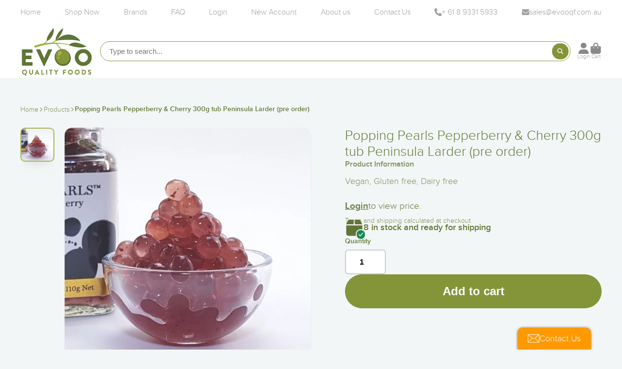

--- FILE ---
content_type: text/html; charset=utf-8
request_url: https://evooqualityfoods.com.au/products/olivemix-4whole?view=quick-view
body_size: 3740
content:
<main id="MainContent" class="content-for-layout focus-none" role="main" tabindex="-1">
        
<section id="shopify-section-s_product" class="shopify-section"><style>
  .\#product-meta .custom-product-price.\#price {
    gap: 0.5rem;
  }
  .\#product-meta .custom-product-price .custom-login-link-with-url {
    font-weight: 700;
    text-underline-offset: 3px;
    transition: all 350ms ease;
    color: var(--color-g-text);
  }
  .\#product-meta .custom-product-price .custom-login-link-with-url:hover {
    text-decoration: none;
  }
</style>

  























































<template id="ProductQuickView-9942835217">
    <div class="#product-quick-view shadow-4">
      <div class="#product"><link href="//evooqualityfoods.com.au/cdn/shop/t/44/assets/product.css?v=68140722805186233481727061673" rel="stylesheet" type="text/css" media="all" onload="loadStyle(this)">
        
            <link rel="stylesheet" href="//evooqualityfoods.com.au/cdn/shop/t/44/assets/product-quick-view.css?v=103944012746221657301718686198" media="print" onload="loadStyle(this)">
        <noscript>
            <link rel="stylesheet" href="//evooqualityfoods.com.au/cdn/shop/t/44/assets/product-quick-view.css?v=103944012746221657301718686198" media="screen">
        </noscript>
          
        <div class="#grid @type:template #product-grid" style="--template: 64% minmax(0, 1fr); --template-mobile: none; --gap: 3rem;">
            <div>
                <div class="#product-media">
        <link href="//evooqualityfoods.com.au/cdn/shop/t/44/assets/product-gallery.css?v=162207054600136541321718686198" rel="stylesheet" type="text/css" media="all" onload="loadStyle(this)">
<link href="//evooqualityfoods.com.au/cdn/shop/t/44/assets/swiper.css?v=169129077270397132521718686196" rel="stylesheet" type="text/css" media="all" onload="loadStyle(this)"><link rel="stylesheet" href="//evooqualityfoods.com.au/cdn/shop/t/44/assets/product-gallery-zoom.css?v=21796144402465602531718686196" media="print" onload="loadStyle(this)">
        <noscript>
            <link rel="stylesheet" href="//evooqualityfoods.com.au/cdn/shop/t/44/assets/product-gallery-zoom.css?v=21796144402465602531718686196" media="screen">
        </noscript><product-gallery 
    class="#product-gallery" 
    section-id="s_product" 
    id="product-galleryslideshows_product" 
    
><div class="#grid @type:template #product-gallery-grid" style="--template: 70px minmax(0, 1fr); --template-mobile: 0 minmax(0, 1fr); --gap: 1.5rem; --gap-mobile: 0;"><link href="//evooqualityfoods.com.au/cdn/shop/t/44/assets/slideshow-thumbnails.css?v=109434718575399643351718686197" rel="stylesheet" type="text/css" media="all" onload="loadStyle(this)"><slideshow-thumbnails class="#slideshow-thumbnails mobile-hidden @layout-type:slideshow" ref="#product-galleryslideshows_product">
    
        <div class="#slideshow-thumbnails-inner">
            

        <div class="#slideshow-thumbnails-item" data-item>
            <div class="
        #media 
        @type:ar 
        @type-mobile:ar
        
        
        
        
        
    "
    style="
        --image-fit: cover;
        --ar-padding:133.33333333333334%;; 
        ;
        
    "
>
        <div class="#media-image-wrapper">
            
            <img
                class="#media-image @cover @animate-loading"
                alt="4 Mix Whole Olives in Brine (6kg NDW) 10kg Tub Penfields"
                width="480"
                height="640"
                loading="lazy"
                style="--image-position: 50.0% 50.0%;"
                onload="lazyImageOnLoad(this)"
                
                    
                    
                    
                    src="//evooqualityfoods.com.au/cdn/shop/files/4olive_70x.jpg?v=1758769615"
                    srcset="//evooqualityfoods.com.au/cdn/shop/files/4olive_70x.jpg?v=1758769615, //evooqualityfoods.com.au/cdn/shop/files/4olive_140x.jpg?v=1758769615 2x, //evooqualityfoods.com.au/cdn/shop/files/4olive_210x.jpg?v=1758769615 3x"
                
                
            >
            <div class="#media-image-loading"></div></div>
    
    
    
</div></div>
    
        </div>
    
</slideshow-thumbnails>

<script type="module" src="//evooqualityfoods.com.au/cdn/shop/t/44/assets/slideshow-thumbnails.js?v=164820599801005844291718686198"></script><div class="#product-gallery-stage">
            <div class="#product-gallery-stage-inner shadow-2">
                <div data-swiper class="swiper">
                    <div class="swiper-wrapper">
<div class="swiper-slide"><product-gallery-zoom scale="1.5" class="#product-gallery-zoom" data-zoom="//evooqualityfoods.com.au/cdn/shop/files/4olive.jpg?v=1758769615">
                                                    <div class="
        #media 
        @type:ar 
        @type-mobile:ar
        
        
        
        
        
    "
    style="
        --image-fit: cover;
        --ar-padding:133.33333333333334%;; 
        ;
        
    "
>
        <div class="#media-image-wrapper">
            
            <img
                class="#media-image @cover @animate-loading"
                alt="4 Mix Whole Olives in Brine (6kg NDW) 10kg Tub Penfields"
                width="480"
                height="640"
                loading="lazy"
                style="--image-position: 50.0% 50.0%;"
                onload="lazyImageOnLoad(this)"
                    
                    src="//evooqualityfoods.com.au/cdn/shop/files/4olive.jpg?v=1758769615"
                    srcset="//evooqualityfoods.com.au/cdn/shop/files/4olive_165x.jpg?v=1758769615 165w,//evooqualityfoods.com.au/cdn/shop/files/4olive_360x.jpg?v=1758769615 360w,//evooqualityfoods.com.au/cdn/shop/files/4olive.jpg?v=1758769615 480w"
                    
                        sizes="(min-width: 992px) calc(min(100vw, 1400px) * 0.64 - 70px - 1.5rem),(max-width: 991px) calc(90vw),  100vw"
                    
                
                
            >
            <div class="#media-image-loading"></div></div>
    
    
    
</div>
                                                    <div class="#product-gallery-zoom-loading" hidden data-loading>
                                                        <div class="#spinner @size:xs">
    <div></div>
    <div></div>
    <div></div>
</div>
                                                        <span class="#product-gallery-zoom-loading-title">Zooming image...</span>
                                                    </div> 
                                                </product-gallery-zoom></div>        
                            </div>
                </div>
            </div>
        </div>
    </div>
    <div class="#product-gallery-pagination swiper-pagination desktop-hidden" data-pagination></div></product-gallery><script type="module" src="//evooqualityfoods.com.au/cdn/shop/t/44/assets/product-gallery-zoom.js?v=72335342685361376631718686197"></script><script type="module" src="//evooqualityfoods.com.au/cdn/shop/t/44/assets/product-gallery.js?v=156633166105475150121718686198"></script>
    </div>            
            </div>
            <div>            
                <div class="#product-meta">
        <link href="//evooqualityfoods.com.au/cdn/shop/t/44/assets/product-info-loading.css?v=29028890363642383371718686199" rel="stylesheet" type="text/css" media="all" onload="loadStyle(this)">

<product-info-loading class="#product-info-loading" section-id=s_product>
    <div class="#spinner @size:md">
    <div></div>
    <div></div>
    <div></div>
</div>
</product-info-loading>

<script type="module" src="//evooqualityfoods.com.au/cdn/shop/t/44/assets/product-info-loading.js?v=17650869905747357441718686197"></script>
        
                <div class="#product-meta-block  " data-meta-block >
                    
                    
                    <h1 class="#product-title @line-clamp fs-md heading-font" style="--line-clamp: 3;">
                        
                            <a class="unstyled-link" href="/products/olivemix-4whole">4 Mix Whole Olives in Brine (6kg NDW) 10kg Tub Penfields</a>
                        
                    </h1>

                
                </div>
            
        
                <div class="#product-meta-block  " data-meta-block >
                    
                    
                    <product-variant-listener section-id="s_product" id="b-dd396644-4bb4-4354-abeb-c401cb2bdea6">
                        <div class="#product-price">
                            
<style>
  .wc-discounted-price {
    text-decoration-line: line-through;
    text-decoration-thickness: 0.1rem;
    opacity: .85;
    font-weight: 100;
    font-size: smaller;
  }
</style>




























































<dl class="#price custom-product-price">
 
    
    
    
     <a class="custom-login-link-with-url" href="/account/login?checkout_url=/products/olivemix-4whole">Login</a> to view price. 
  
</dl>

                        </div><div class="#product-price-tax-note">Taxes and shipping calculated at checkout</div><div ><form method="post" action="/cart/add" id="product-form-installment-s_product" accept-charset="UTF-8" class="shopify-product-form" enctype="multipart/form-data"><input type="hidden" name="form_type" value="product" /><input type="hidden" name="utf8" value="✓" /><input type="hidden" name="id" value="374809264155">
                                <input type="hidden" name="product-id" value="9942835217" /><input type="hidden" name="section-id" value="s_product" /></form></div>
                    </product-variant-listener>

                
                </div>
            
        
        
                <div class="#product-meta-block  " data-meta-block >
                    
                    <link href="//evooqualityfoods.com.au/cdn/shop/t/44/assets/product-stock-alert.css?v=89851626568210792861718686197" rel="stylesheet" type="text/css" media="all" onload="loadStyle(this)">
                    <product-variant-listener section-id="s_product" id="b-ff47d48e-7efa-4fba-8725-3afae9f3537d">






  

<div class="#product-stock-alert">
  <div class="#product-stock-alert-icon">
    <div class="#product-stock-alert-icon-base">
      

<svg class="#icon" >
            <use href="#svg-icon-box"></use>
        </svg>
    </div>
    <div class="#product-stock-alert-icon-status text-danger">
      

<svg class="#icon" >
            <use href="#svg-icon-x"></use>
        </svg>
    </div>
  </div>
  <div class="#product-stock-alert-text">
    Out of stock 
  </div>
</div>
</product-variant-listener>

                
                </div>
            
        
                <div class="#product-meta-block  " data-meta-block >
                    
                    <link href="//evooqualityfoods.com.au/cdn/shop/t/44/assets/product-qty-selector.css?v=86023760877116185881718686199" rel="stylesheet" type="text/css" media="all" onload="loadStyle(this)"><product-variant-listener section-id="s_product" id="product-qty-selector-quantity_selector_GQWkXx" emptyable>
    
</product-variant-listener>
                </div>
            
        
                <div class="#product-meta-block  " data-meta-block >
                    
                    <style>
											#productForms_product9942835217 .\@shadow.\@display-style\:normal.\#button, 
											#productForms_product9942835217 .\@shadow.\@display-style\:gradient.\#button {
												box-shadow: none;
											}
											#productForms_product9942835217 .\@display-style\:gradient.\#button:before {
												background: var(--bg-color);
											}
											#productForms_product9942835217 .\@display-style\:gradient.\#button:hover {
												background: var(--color-g-accent);
											}
										</style>




















































































<link href="//evooqualityfoods.com.au/cdn/shop/t/44/assets/product-form.css?v=6982519133747163041718686198" rel="stylesheet" type="text/css" media="all" onload="loadStyle(this)">


   
<form method="post" action="/contact#contactForms_product" id="contactForms_product" accept-charset="UTF-8" class="contact-form"><input type="hidden" name="form_type" value="contact" /><input type="hidden" name="utf8" value="✓" /></form><form method="post" action="/cart/add" id="productForms_product9942835217" accept-charset="UTF-8" class="shopify-product-form" enctype="multipart/form-data" novalidate="novalidate"><input type="hidden" name="form_type" value="product" /><input type="hidden" name="utf8" value="✓" /><product-variant-listener section-id="s_product" id="b-acf9de77-95a7-43b0-88ae-af02c9ee2b46" emptyable><product-form
                class="#product-form"
                section-id="s_product"
            >
                
                    
                        <link href="//evooqualityfoods.com.au/cdn/shop/t/44/assets/product-stock-notifier.css?v=152022997864757378301718686198" rel="stylesheet" type="text/css" media="all" onload="loadStyle(this)"><div class="#product-stock-notifier">
    <div class="#product-stock-notifier-header">
        
            <div class="#product-stock-notifier-header-icon">
                

<svg class="#icon" >
            <use href="#svg-icon-bell"></use>
        </svg>
            </div>    
        </div>
    <div class="#product-stock-notifier-init">
        <div class="#product-stock-notifier-message">
            <h3 class="#product-stock-notifier-message-heading">Stock Notification</h3>
            <h4 class="#product-stock-notifier-message-subheading">Get notified when this product is available again</h4>
        </div>
        <contact-form-submiter 
            success-message="We will email you as soon as this item is in stock"
            success-title="Subscribed!"
        >
            <input type="hidden" form="contactForms_product" data-contact-form-targeter disabled>
            <div class="#product-stock-notifier-form">
        <div class="#product-stock-notifier-form-inner">
            <input
                type="hidden"
                form="contactForms_product"
                name="contact[Stock notify]"
                value="Product4 Mix Whole Olives in Brine (6kg NDW) 10kg Tub Penfields" 
            >
            
            <input
                data-input
                form="contactForms_product"
                autocomplete="email"
                type="email"
                class="#product-stock-notifier-form-input"
                placeholder="Your Email"
                name="contact[email]"
                value=""
                required
            >
            <button class="#product-stock-notifier-form-submit" form="contactForms_product" type="submit">
                Notify me 
            </button>
        </div>
    </div>
        </contact-form-submiter>
    </div>
</div>
                    
                
            </product-form></product-variant-listener><input type="hidden" name="product-id" value="9942835217" /><input type="hidden" name="section-id" value="s_product" /></form><script type="module" src="//evooqualityfoods.com.au/cdn/shop/t/44/assets/product-to-cart.js?v=177937983784177303061739768815"></script>
<script type="module" src="//evooqualityfoods.com.au/cdn/shop/t/44/assets/buy-with-counter.js?v=52648218301376216941718686196"></script>

    <script type="module" src="//evooqualityfoods.com.au/cdn/shop/t/44/assets/contact-form-submiter.js?v=152421021452090121301718686196"></script>




    
                            <a class="#product-quick-view-product-link styled-link" href="/products/olivemix-4whole">
                                More product details
                            </a>
                        

                
                </div>
            
        
    </div>
            </div>
        </div>
    </div>
    <script type="module" src="//evooqualityfoods.com.au/cdn/shop/t/44/assets/product-variant-listener.js?v=126910467839706558691718686197"></script>
    <script type="module" src="//evooqualityfoods.com.au/cdn/shop/t/44/assets/product-form.js?v=64323698475805273091718686197"></script>
    </div>
  </template>
    <script type="module">
        const productHandle = "olivemix-4whole";
        const historyLimit = 8;
        const history = JSON.parse(localStorage.getItem('browsingHistory'));
        if (history) {
            const updatedHistory = [productHandle, ...history.filter(url => url !== productHandle)];
            if (updatedHistory.length > historyLimit) updatedHistory.length = historyLimit;
            localStorage.setItem('browsingHistory', JSON.stringify(updatedHistory));
        } else{
            localStorage.setItem('browsingHistory', JSON.stringify([productHandle]));
        }
    </script>



<script type="module" src="//evooqualityfoods.com.au/cdn/shop/t/44/assets/custom-select.js?v=65536759652016279431718686198"></script><script type="application/ld+json">
      {
      "@context": "http://schema.org/",
      "@type": "Product",
      "name": "4 Mix Whole Olives in Brine (6kg NDW) 10kg Tub Penfields",
      "url": "https:\/\/evooqualityfoods.com.au\/products\/olivemix-4whole",
      "image": [
          "https:\/\/evooqualityfoods.com.au\/cdn\/shop\/files\/4olive_480x.jpg?v=1758769615"
          ],
      "description": "Australian Kalamata, Jumbo Green (Blonde), Manzanilla and Leccino Olives",
      "sku": "olivemix-4Whole",
      "brand": {
          "@type": "Thing",
          "name": "Penfields"
      },
      "offers": [
  
  
  

  
  
  
  
  
  
  
  
  
  
  
  
  
  
  
  
  
  
  
  
  
  
  
  
  
  
  
  


  
  

  

  

  

  

  
  

  

  

  
  

  
  

          {
              "@type" : "Offer","sku": "olivemix-4Whole","availability" : "http://schema.org/OutOfStock",
             
      
      
      
      
        
  
              "priceCurrency" : "AUD",
              "url" : "https:\/\/evooqualityfoods.com.au\/products\/olivemix-4whole?variant=374809264155"
          }]
      }
</script>


</section><script data-locksmith>
    var load = function () {

          if (document.querySelectorAll('.locksmith-manual-trigger').length > 0) {
            Locksmith.ping();
          }


      Locksmith.util.on('submit', 'locksmith-resource-form', function (event) {
        event.preventDefault();
        var data = Locksmith.util.serializeForm(event.target);
        Locksmith.postResource(data, { spinner: false, container: 'locksmith-content' });
      });

      Locksmith.util.on('click', 'locksmith-manual-trigger', function (event) {
        event.preventDefault();
        Locksmith.postResource({}, { spinner: true, container: document });
      });

      Locksmith.submitPasscode = function (passcode) {
        Locksmith.postResource(
          { passcode: passcode },
          { spinner: false, container: 'locksmith-content' }
        );
      };
    };

    if (typeof Locksmith !== 'undefined') {
      load();
    } else {
      window.addEventListener('load', load);
    }
  </script>
    </main>

--- FILE ---
content_type: text/css
request_url: https://evooqualityfoods.com.au/cdn/shop/t/44/assets/main-navigation-mobile.css?v=142839214416929741041718686198
body_size: -66
content:
.\#main-navigation-mobile{margin-right:1rem}.\#main-navigation-mobile-icon .\#icon{--size: 2rem}.\#main-navigation-mobile-drawer{position:relative;height:100%;overflow-y:auto}.\#main-navigation-mobile-drawer-close{position:relative;color:var(--color-g-fg);position:absolute;top:1rem;right:-3rem}.\#main-navigation-mobile-drawer-close .\#icon{--size: 2rem}.\#main-navigation-mobile-drawer-inner{overflow:hidden;height:100%;background:var(--color-g-fg)}.\#main-navigation-mobile-trigger{cursor:pointer}.\#main-navigation-mobile-social-profiles{padding:1rem 1.5rem}.\#main-navigation-mobile-stage{position:relative;height:100%}.\#main-navigation-mobile-stage[data-current="1"] .\#main-navigation-mobile-stage-inner{transform:translate(-25%)}.\#main-navigation-mobile-stage[data-current="2"] .\#main-navigation-mobile-stage-inner{transform:translate(-50%)}.\#main-navigation-mobile-stage[data-current="3"] .\#main-navigation-mobile-stage-inner{transform:translate(-75%)}.\#main-navigation-mobile-stage-inner{transition:var(--transition-base);transform:translate(0);top:0;left:0;width:100%;height:100%;position:absolute;backface-visibility:hidden;width:400%;display:flex}.\#main-navigation-mobile-stage-lvl{flex:1;height:100%;overflow-y:auto}.\#main-navigation-mobile-nav-check:not(:checked)+.\#main-navigation-mobile-nav{display:none}.\#main-navigation-mobile-nav-back{padding:1rem 1.5rem;display:flex;align-items:center;gap:1rem;font-weight:var(--font-body-weight-bold);background-color:#ededed;cursor:pointer;opacity:.85}.\#main-navigation-mobile-nav-back .\#icon{--size: 1.15rem}.\#main-navigation-mobile-nav-item{border-bottom:1px solid #ededed}.\#main-navigation-mobile-nav-inner{padding:1.5rem}.\#main-navigation-mobile-nav-link{text-decoration:none;color:inherit;display:flex;align-items:center;justify-content:space-between;padding:1rem 1.5rem;cursor:pointer}.\#main-navigation-mobile-nav-link .\#icon{--size: 1.25rem}.\#main-navigation-mobile-nav-link:focus-visible{outline:none}.\#main-navigation-mobile-nav-title{font-size:1.15rem;font-weight:var(--font-body-weight-bold)}.\#main-navigation-mobile-nav-title+.\#main-navigation-mobile-nav-item{border-top:1px solid #ededed}.\#main-navigation-mobile-nav-title+.\#main-navigation-mobile-nav-inner{padding-top:0}.\#main-navigation-mobile-nav-title-link{display:block;padding:1.5rem;text-decoration:none;color:inherit}.\#main-navigation-mobile-nav-submenu>summary{cursor:pointer;list-style:none}.\#main-navigation-mobile-nav-submenu>summary::marker,.\#main-navigation-mobile-nav-submenu>summary::-webkit-details-marker{display:none}.\#main-navigation-mobile-nav-submenu-list{padding:0 1.5rem 1rem 2.5rem}.\#main-navigation-mobile-nav-submenu-list-item{display:block;text-decoration:none;color:inherit}.\#main-navigation-mobile-nav-submenu-list-item:not(:last-child){margin-bottom:.8rem}.\#main-navigation-mobile-nav-mega-images{display:flex;flex-direction:column;gap:1.5rem}.\#main-navigation-mobile-browsing-history.\@hide-product-title .\#main-navigation-product-card-title,.\#main-navigation-mobile-browsing-history.\@hide-product-price .\#main-navigation-product-card-price{display:none}
/*# sourceMappingURL=/cdn/shop/t/44/assets/main-navigation-mobile.css.map?v=142839214416929741041718686198 */


--- FILE ---
content_type: text/css
request_url: https://evooqualityfoods.com.au/cdn/shop/t/44/assets/breadcrumbs.css?v=163802760911725959821718686197
body_size: -481
content:
.\#breadcrumbs{display:flex;align-items:center;flex-wrap:wrap;gap:.5rem}.\#breadcrumbs-item{display:flex;align-items:center;gap:.3rem}.\#breadcrumbs-item .\#icon{--size: .8em;opacity:.64}.\#breadcrumbs-item-link{text-decoration:none;color:inherit;opacity:.8;transition:var(--transition-base)}.\#breadcrumbs-item-link:hover{opacity:1}.\#breadcrumbs-item-current{font-weight:var(--font-body-weight-bold)}.\#product .\#breadcrumbs{margin-bottom:2rem}.\#page-header .\#breadcrumbs{margin-bottom:1rem}.\#article .\#breadcrumbs{margin-bottom:1.5rem}
/*# sourceMappingURL=/cdn/shop/t/44/assets/breadcrumbs.css.map?v=163802760911725959821718686197 */


--- FILE ---
content_type: text/css
request_url: https://evooqualityfoods.com.au/cdn/shop/t/44/assets/product-description-expand.css?v=108080530958696002021718686198
body_size: -499
content:
.\#product-description-expand{--height: var(--expand-height, auto);position:relative;display:block}.\#product-description-expand.\!expanded .\#product-description-expand-content{height:auto;padding-bottom:1.8rem}.\#product-description-expand.\!expanded .\#product-description-expand-link{background:none;padding-top:0}.\#product-description-expand.\!expanded .\#product-description-expand-link .\#icon{transform:rotate(180deg)}.\#product-description-expand-content{height:var(--height);overflow:hidden;transition:var(--transition-base)}.\#product-description-expand-link{background:linear-gradient(0deg,var(--color-g-bg) 35%,var(--color-g-bg-alpha-0) 100%);position:absolute;border:none;width:100%;left:0;bottom:0;padding:0;display:flex;align-items:center;padding-top:2rem;font-size:1.15rem;font-weight:var(--font-body-weight-bold);gap:.4rem}.\#product-description-expand-link .\#icon{--size: 1.15rem;transition:var(--transition-base)}
/*# sourceMappingURL=/cdn/shop/t/44/assets/product-description-expand.css.map?v=108080530958696002021718686198 */


--- FILE ---
content_type: text/css
request_url: https://evooqualityfoods.com.au/cdn/shop/t/44/assets/product-stock-alert.css?v=89851626568210792861718686197
body_size: -629
content:
.\#product-stock-alert {
  display: flex;
  align-items: center;
  gap: 1rem;
}
.\#product-stock-alert-text {
  font-size: 1.25rem;
  font-weight: var(--font-body-weight-bold);
}
.\#product-stock-alert-icon {
  position: relative;
}
.\#product-stock-alert-icon-base .\#icon {
  --size: 2.7rem;
}
.\#product-stock-alert-icon-status {
  border: 2px solid #ededed;
  bottom: -0.4rem;
  right: -0.4rem;
  position: absolute;
  padding: 3px;
  border-radius: 50%;
  background: currentColor;
}
.\#product-stock-alert-icon-status .\#icon {
  color: white;
  --size: 0.8rem;
  display: block;
}

--- FILE ---
content_type: text/css
request_url: https://evooqualityfoods.com.au/cdn/shop/t/44/assets/products-counter.css?v=147271198961581578751718686198
body_size: -566
content:
.\#products-counter {
  top: -0.35rem;
  right: 0;
  font-weight: var(--font-body-weight-bold);
  position: absolute;
  width: 2.2rem;
  height: 2.2rem;
  border-radius: 50%;
  background: var(--color-g-sale);
  color: var(--color-g-fg);
  display: flex;
  align-items: center;
  justify-content: center;
  font-size: 1.15rem;
  z-index: 3;
}
.\#products-counter-wrapper {
  position: relative;
}

--- FILE ---
content_type: text/css
request_url: https://evooqualityfoods.com.au/cdn/shop/t/44/assets/product-card.css?v=107005901789301863541765156420
body_size: 816
content:
.\#product-card{--max-lines: 2;background-color:var(--color-g-fg);border-radius:var(--border-radius-base);overflow:hidden;position:relative;z-index:1;display:flex;flex-direction:column}.\#product-card .\#media-image{background-color:var(--color-g-fg)}.\#product-card.\@align\:center{text-align:center}.\#product-card.\@align\:center .\#product-card-price,.\#product-card.\@align\:center .\#product-card-rating{margin-left:auto;margin-right:auto}@media (max-width: 991px){.\#product-card.\@align\:mobile-center{text-align:center}.\#product-card.\@align\:mobile-center .\#product-card-price,.\#product-card.\@align\:mobile-center .\#product-card-rating{margin-left:auto;margin-right:auto}}.\#product-card.\@image-padding .\#product-card-media{margin:1.5rem}.\#product-card.\@dim .\#product-card-media .\#media{opacity:.46}@media (hover: hover) and (pointer: fine){.\#product-card:hover .\#product-card-quick-view,.\#product-card:hover .\#product-card-media-alt{opacity:1}}.\#product-card-badges{position:absolute;top:.75rem;z-index:5;display:flex;gap:1rem}.\#product-card-badges.\@position\:left{left:.75rem}.\#product-card-badges.\@position\:right{right:.75rem}.\#product-card-badge{font-size:.8695652174rem;background-color:var(--color-g-text);color:var(--color-g-fg);padding:.3em .65em;font-weight:var(--font-body-weight-bold);border-radius:.5em;line-height:1;text-transform:capitalize}.\#product-card-badge.\@type\:sold-out{background-color:var(--color-g-product-badge-sold-out)}.\#product-card-badge.\@type\:sale{background-color:var(--color-g-product-badge-sale)}.\#product-card-media{position:relative}.\#product-card-media-overlay{top:0;left:0;width:100%;height:100%;position:absolute;background:#00000026;z-index:2;border-radius:var(--border-radius-base)}@media (min-width: 992px){.\#product-card-media-alt{display:block;top:0;left:0;width:100%;height:100%;position:absolute;opacity:0}}.\#product-card-caption{display:flex;flex-direction:column;flex:1;gap:.8rem;padding:1rem}.\#product-card-caption.\@offset-top{margin-top:1.5rem}@media (max-width: 991px){.\#product-card-caption{padding:.5rem}}.\#product-card-vendor{opacity:.8;font-size:.8695652174rem;margin-bottom:.5rem}.\#product-card-title{font-weight:400;font-size:1rem;display:-webkit-box;-webkit-line-clamp:var(--max-lines);-webkit-box-orient:vertical;overflow:hidden;margin-bottom:0;line-height:1.4}.\#product-card-title+.\#product-card-price,.\#product-card-price+.\#product-card-title{margin-top:1rem}.\#product-card-price{font-size:1.15rem}.\#product-card-price .\#price{display:flex;flex-wrap:wrap;column-gap:.5em}.\#product-card-price .\#price-item.\@regular{font-weight:var(--font-body-weight-bold)}.\#product-card-price .\#price-item.\@on-sale{color:var(--color-g-sale)}.\#product-card-price .\#price .\#unit-price{color:var(--color-g-text);opacity:.8;flex-basis:100%;margin-top:.2rem;font-size:.8695652174rem}.\#product-card-price .\#price-value-range{margin-left:.3rem;margin-right:.3rem;opacity:.64}.\#product-card-rating{display:flex;align-items:center;gap:.5rem}.\#product-card-rating.\@position\:top{margin-bottom:.7rem}.\#product-card-rating.\@position\:bottom{margin-top:.7rem}.\#product-card-rating-stars{display:flex;align-items:center;color:var(--color-g-star-rating);gap:.1rem}.\#product-card-rating-stars .\#icon{--size: 1.05rem}.\#product-card-rating-counter{font-weight:var(--font-body-weight-bold);font-size:.8695652174rem;opacity:.8}.\#product-card-quick-view{transition:var(--transition-base);width:max-content;z-index:21;opacity:0}.\#product-card-quick-view.\@position\:center{position:absolute;top:50%;left:50%;transform:translate(-50%,-50%)}.\#product-card-quick-view.\@position\:bottom{position:absolute;left:50%;transform:translate(-50%);bottom:1rem}@media (max-width: 991px){.\#product-card-quick-view{display:none}}.\#product-card-express-wrapper{margin-top:auto;margin-bottom:.3rem;gap:1rem;flex-direction:column;display:flex;gap:.5rem}.\#product-card-express-button{position:static;transform:none;margin-bottom:0;width:100%}.\#product-card-express-button.\@align\:center{justify-content:center}@media (max-width: 991px){.\#product-card-express-button.\@align\:mobile-center{justify-content:center}}.\#product-card-express-button .\#button .\#icon{--size: .85rem}.\#product-card-express-button-text{display:flex;align-items:baseline;gap:.3rem}.\#product-card-swatches{z-index:22;display:flex;flex-wrap:wrap;gap:.5rem;margin-top:1rem}.\#product-card-swatches.\@align\:center{justify-content:center}@media (max-width: 991px){.\#product-card-swatches.\@align\:mobile-center{justify-content:center}}.\#product-card-swatches-remainder{height:1.25rem;padding:.5rem;background:var(--color-g-fg-d10);font-size:.85rem;border-radius:var(--border-radius-inner);font-weight:var(--font-body-weight-bold);display:flex;align-items:center;justify-content:center}.\#product-card-swatches-remainder .\#icon{--size: .6rem}.\#product-card-swatch{cursor:pointer;width:1.25rem;height:1.25rem;background-size:cover;background-position:center;box-shadow:0 0 0 .1rem var(--color-g-text-alpha-40);border:.1rem solid var(--color-g-fg);border-radius:50%;transition:var(--transition-base)}.\#product-card-swatch:hover{box-shadow:0 0 0 .1rem var(--color-g-text)}.\#product-card-swatch-media{display:none;top:0;left:0;width:100%;height:100%;position:absolute;z-index:15}.\#product-card[data-selected-swatch="1"] .\#product-card-media [data-swatch-number="1"],.\#product-card[data-selected-swatch="2"] .\#product-card-media [data-swatch-number="2"],.\#product-card[data-selected-swatch="3"] .\#product-card-media [data-swatch-number="3"],.\#product-card[data-selected-swatch="4"] .\#product-card-media [data-swatch-number="4"],.\#product-card[data-selected-swatch="5"] .\#product-card-media [data-swatch-number="5"]{display:block}.template-collection .\#product-stock-alert-text,.template-search .\#product-stock-alert-text{font-size:16px;line-height:1.1}.template-collection .\#product-stock-alert,.template-search .\#product-stock-alert{margin-top:6px;margin-bottom:10px;gap:10px}.template-collection .\#product-stock-alert-icon-base .\#icon,.template-search .\#product-stock-alert-icon-base .\#icon{--size: 30px}.template-collection .\#product-stock-alert-icon-status .\#icon,.template-search .\#product-stock-alert-icon-status .\#icon{--size: 8px}.template-collection .\#product-stock-alert-icon-status,.template-search .\#product-stock-alert-icon-status{bottom:-.1rem;right:-.2rem}@media (max-width: 1024px){.template-collection .\#product-stock-alert-text,.template-search .\#product-stock-alert-text{text-align:left;font-size:13px}}.\#product-card-quantity-controls{display:flex;align-items:center;background:#fff;border-radius:100px;padding:4px;width:100%;border:1px solid #e5e5e5;padding:1rem;max-height:45px}.\#product-card-quantity-button{display:flex;align-items:center;justify-content:center;width:28px;height:28px;border:none;background:none;cursor:pointer;padding:0;color:#000;font-size:1.4rem;border-radius:50%;transition:background-color .2s}.\#product-card-quantity-button:hover{background-color:#f5f5f5}.\#product-card-quantity-input{flex:1;border:none;background:none;text-align:center;width:40px;padding:0;margin:0 4px;font-size:15px;font-weight:700}.\#product-card-quantity-input::-webkit-outer-spin-button,.\#product-card-quantity-input::-webkit-inner-spin-button{-webkit-appearance:none;margin:0}.\#product-card-quantity-input:focus{outline:none}.\#product-card-express-button .\#button{width:100%;display:flex;align-items:center;justify-content:center;gap:6px;transition:background-color .2s;box-shadow:none!important;max-height:45px;padding:1.2rem 1rem;font-size:1.08rem}.product-card-title-link{text-decoration:none;color:inherit}@media (max-width: 998px){.\#product-card-quantity-controls{padding:.5rem}.\#product-card-quantity-controls,.\#product-card-express-button .\#button{max-height:30px}.\#product-card-quantity-button{font-size:1.2rem}}
/*# sourceMappingURL=/cdn/shop/t/44/assets/product-card.css.map?v=107005901789301863541765156420 */


--- FILE ---
content_type: text/css
request_url: https://evooqualityfoods.com.au/cdn/shop/t/44/assets/custom-shadows.css?v=129729985602741131741720752023
body_size: -627
content:
.shadow-2, .shadow-hover-child-2-3, .shadow-hover-2-3 {
  box-shadow: 0 2px 2px rgba(11, 25, 28, 0.1);
}
.shadow-hover-2-3:hover,
.shadow-hover-parent:hover .shadow-hover-child-2-3 {
  box-shadow: var(--color-g-text-alpha-80) 0 1.2rem 1.2rem -1rem, var(--color-g-text-alpha-80) 0 1.2rem 1.2rem -1rem !important
}

--- FILE ---
content_type: text/css
request_url: https://cdn.shopify.com/extensions/173caf26-c22c-4a6c-a33e-4863dc74dee8/smartca-customer-attribute-27/assets/sma_ca-CREuQapR.css
body_size: 579
content:
.ca-cart .ca-attr{margin-top:10px}.ca-row{display:-webkit-box;display:-moz-box;display:-ms-flexbox;display:-webkit-flex;display:flex;flex-wrap:wrap;margin:0 -15px;text-align:left}.ca-col-6,.ca-col-12,.ca-col-3,.ca-col-4{display:flex;flex-wrap:wrap;padding:0 15px;flex-direction:column;justify-content:flex-end;margin-bottom:30px}.ca-col-3{width:25%}.ca-col-4{width:calc(100% / 3)}.ca-col-6{width:50%}.ca-col-12{width:100%}@media (max-width: 1199px){.ca-col-3{width:50%}}@media (max-width: 991px){.ca-col-4{width:50%}}@media (max-width: 767px){.ca-col-6,.ca-col-3,.ca-col-4{width:100%}}.ca-hide{display:none}.ca-errors{display:none;color:"red"}.ui-datepicker-year,.ui-datepicker-month{display:inline-block!important}.ca-cart .ca-checkbox,.ca-cart .ca-radio,.ca-cart.ca-checkbox,.ca-cart.ca-radio,.ca-register .ca-checkbox,.ca-register .ca-radio,.ca-register.ca-checkbox,.ca-register.ca-radio,.ca-account .ca-checkbox,.ca-account .ca-radio,.ca-account.ca-checkbox,.ca-account.ca-radio{padding-right:4px!important}.ca-label:not(.ca-hide):not(.ca-child) .ca-checkbox.ca-inline,.ca-label.ca-child.ca-child-show:not(.ca-hide) .ca-checkbox.ca-inline,.ca-value:not(.ca-hide):not(.ca-child) .ca-checkbox.ca-inline,.ca-value.ca-child.ca-child-show:not(.ca-hide) .ca-checkbox.ca-inline,.ca-label:not(.ca-hide):not(.ca-child) .ca-radio.ca-inline,.ca-label.ca-child.ca-child-show:not(.ca-hide) .ca-radio.ca-inline,.ca-value:not(.ca-hide):not(.ca-child) .ca-radio.ca-inline,.ca-value.ca-child.ca-child-show:not(.ca-hide) .ca-radio.ca-inline,.ca-label:not(.ca-hide):not(.ca-child).ca-checkbox.ca-inline,.ca-label.ca-child.ca-child-show:not(.ca-hide).ca-checkbox.ca-inline,.ca-value:not(.ca-hide):not(.ca-child).ca-checkbox.ca-inline,.ca-value.ca-child.ca-child-show:not(.ca-hide).ca-checkbox.ca-inline,.ca-label:not(.ca-hide):not(.ca-child).ca-radio.ca-inline,.ca-label.ca-child.ca-child-show:not(.ca-hide).ca-radio.ca-inline,.ca-value:not(.ca-hide):not(.ca-child).ca-radio.ca-inline,.ca-value.ca-child.ca-child-show:not(.ca-hide).ca-radio.ca-inline,.ca-label:not(.ca-hide):not(.ca-child) .ca-checkbox.ca-inline label,.ca-label.ca-child.ca-child-show:not(.ca-hide) .ca-checkbox.ca-inline label,.ca-value:not(.ca-hide):not(.ca-child) .ca-checkbox.ca-inline label,.ca-value.ca-child.ca-child-show:not(.ca-hide) .ca-checkbox.ca-inline label,.ca-label:not(.ca-hide):not(.ca-child) .ca-radio.ca-inline label,.ca-label.ca-child.ca-child-show:not(.ca-hide) .ca-radio.ca-inline label,.ca-value:not(.ca-hide):not(.ca-child) .ca-radio.ca-inline label,.ca-value.ca-child.ca-child-show:not(.ca-hide) .ca-radio.ca-inline label,.ca-label:not(.ca-hide):not(.ca-child).ca-checkbox.ca-inline label,.ca-label.ca-child.ca-child-show:not(.ca-hide).ca-checkbox.ca-inline label,.ca-value:not(.ca-hide):not(.ca-child).ca-checkbox.ca-inline label,.ca-value.ca-child.ca-child-show:not(.ca-hide).ca-checkbox.ca-inline label,.ca-label:not(.ca-hide):not(.ca-child).ca-radio.ca-inline label,.ca-label.ca-child.ca-child-show:not(.ca-hide).ca-radio.ca-inline label,.ca-value:not(.ca-hide):not(.ca-child).ca-radio.ca-inline label,.ca-value.ca-child.ca-child-show:not(.ca-hide).ca-radio.ca-inline label,.ca-label:not(.ca-hide):not(.ca-child) .ca-checkbox-label,.ca-label.ca-child.ca-child-show:not(.ca-hide) .ca-checkbox-label,.ca-value:not(.ca-hide):not(.ca-child) .ca-checkbox-label,.ca-value.ca-child.ca-child-show:not(.ca-hide) .ca-checkbox-label,.ca-label:not(.ca-hide):not(.ca-child).ca-checkbox-label,.ca-label.ca-child.ca-child-show:not(.ca-hide).ca-checkbox-label,.ca-value:not(.ca-hide):not(.ca-child).ca-checkbox-label,.ca-value.ca-child.ca-child-show:not(.ca-hide).ca-checkbox-label{display:inline-block!important}.ca-label:not(.ca-hide):not(.ca-child) .ca-checkbox.ca-block,.ca-label.ca-child.ca-child-show:not(.ca-hide) .ca-checkbox.ca-block,.ca-value:not(.ca-hide):not(.ca-child) .ca-checkbox.ca-block,.ca-value.ca-child.ca-child-show:not(.ca-hide) .ca-checkbox.ca-block,.ca-label:not(.ca-hide):not(.ca-child) .ca-radio.ca-block,.ca-label.ca-child.ca-child-show:not(.ca-hide) .ca-radio.ca-block,.ca-value:not(.ca-hide):not(.ca-child) .ca-radio.ca-block,.ca-value.ca-child.ca-child-show:not(.ca-hide) .ca-radio.ca-block,.ca-label:not(.ca-hide):not(.ca-child).ca-checkbox.ca-block,.ca-label.ca-child.ca-child-show:not(.ca-hide).ca-checkbox.ca-block,.ca-value:not(.ca-hide):not(.ca-child).ca-checkbox.ca-block,.ca-value.ca-child.ca-child-show:not(.ca-hide).ca-checkbox.ca-block,.ca-label:not(.ca-hide):not(.ca-child).ca-radio.ca-block,.ca-label.ca-child.ca-child-show:not(.ca-hide).ca-radio.ca-block,.ca-value:not(.ca-hide):not(.ca-child).ca-radio.ca-block,.ca-value.ca-child.ca-child-show:not(.ca-hide).ca-radio.ca-block,.ca-label:not(.ca-hide):not(.ca-child) .ca-checkbox.ca-block label,.ca-label.ca-child.ca-child-show:not(.ca-hide) .ca-checkbox.ca-block label,.ca-value:not(.ca-hide):not(.ca-child) .ca-checkbox.ca-block label,.ca-value.ca-child.ca-child-show:not(.ca-hide) .ca-checkbox.ca-block label,.ca-label:not(.ca-hide):not(.ca-child) .ca-radio.ca-block label,.ca-label.ca-child.ca-child-show:not(.ca-hide) .ca-radio.ca-block label,.ca-value:not(.ca-hide):not(.ca-child) .ca-radio.ca-block label,.ca-value.ca-child.ca-child-show:not(.ca-hide) .ca-radio.ca-block label,.ca-label:not(.ca-hide):not(.ca-child).ca-checkbox.ca-block label,.ca-label.ca-child.ca-child-show:not(.ca-hide).ca-checkbox.ca-block label,.ca-value:not(.ca-hide):not(.ca-child).ca-checkbox.ca-block label,.ca-value.ca-child.ca-child-show:not(.ca-hide).ca-checkbox.ca-block label,.ca-label:not(.ca-hide):not(.ca-child).ca-radio.ca-block label,.ca-label.ca-child.ca-child-show:not(.ca-hide).ca-radio.ca-block label,.ca-value:not(.ca-hide):not(.ca-child).ca-radio.ca-block label,.ca-value.ca-child.ca-child-show:not(.ca-hide).ca-radio.ca-block label{display:block}.ca-label:not(.ca-hide):not(.ca-child) input[type=checkbox]+label,.ca-label.ca-child.ca-child-show:not(.ca-hide) input[type=checkbox]+label,.ca-value:not(.ca-hide):not(.ca-child) input[type=checkbox]+label,.ca-value.ca-child.ca-child-show:not(.ca-hide) input[type=checkbox]+label,input[type=checkbox].ca-label:not(.ca-hide):not(.ca-child)+label,input[type=checkbox].ca-label.ca-child.ca-child-show:not(.ca-hide)+label,input[type=checkbox].ca-value:not(.ca-hide):not(.ca-child)+label,input[type=checkbox].ca-value.ca-child.ca-child-show:not(.ca-hide)+label{display:inline!important}.ca-cart input.error,.ca-cart textarea.error,.ca-cart select.error,input.ca-cart.error,textarea.ca-cart.error,select.ca-cart.error,.ca-register input.error,.ca-register textarea.error,.ca-register select.error,input.ca-register.error,textarea.ca-register.error,select.ca-register.error,.ca-account input.error,.ca-account textarea.error,.ca-account select.error,input.ca-account.error,textarea.ca-account.error,select.ca-account.error{border:1px solid red!important}.ca-cart label.error,label.ca-cart.error,.ca-register label.error,label.ca-register.error,.ca-account label.error,label.ca-account.error{color:red!important}.ca-cart input.input-full,.ca-cart textarea.input-full,.ca-cart select.input-full,input.ca-cart.input-full,textarea.ca-cart.input-full,select.ca-cart.input-full,.ca-register input.input-full,.ca-register textarea.input-full,.ca-register select.input-full,input.ca-register.input-full,textarea.ca-register.input-full,select.ca-register.input-full,.ca-account input.input-full,.ca-account textarea.input-full,.ca-account select.input-full,input.ca-account.input-full,textarea.ca-account.input-full,select.ca-account.input-full{width:100%}.ca-file{color:transparent!important;margin-bottom:0!important}.ca-label-file-status{margin-bottom:16px}.ca-helper{color:#737373}.ca-select .ca-radio{display:inline-block}.ca-child:not(.ca-child-show){display:none!important}.ca-attrs input[type=checkbox]:checked,.ca-attrs input[type=radio]:checked{background:#27272f!important}.ca-attrs input[type=checkbox],.ca-attrs input[type=radio]{-webkit-box-sizing:border-box;-moz-box-sizing:border-box;box-sizing:border-box;padding:0!important;height:10px!important;width:10px!important;border-radius:50%!important;vertical-align:-1px;background:none;margin-right:1px;outline:none;cursor:pointer}.ca-attrs label{font-weight:inherit}.ca-template-default{margin-top:60px}.scm-ca-register .ca-block{margin-bottom:15px}#account-form{display:initial!important}


--- FILE ---
content_type: text/css
request_url: https://evooqualityfoods.com.au/cdn/shop/t/44/assets/footer.css?v=88463224724039793301718686196
body_size: -242
content:
.\#footer{padding-top:4rem;padding-bottom:2rem;border-top:3px solid var(--border-color)}.\#footer-heading{font-size:1.25rem;margin-bottom:1.25rem}.\#footer-text{opacity:.8;line-height:1.5}.\#footer-logo{width:var(--width);margin-bottom:1.5rem}.\#footer-newsletter{margin-bottom:1rem;position:relative}.\#footer-newsletter-success{display:flex;align-items:center;margin-bottom:1rem;gap:.5rem}.\#footer-newsletter-success .\#icon{--size: 1.2rem}.\#footer-newsletter-input{width:100%;display:block;border-radius:3rem;height:2.5rem;border:2px solid currentColor;background:none;color:#fff;padding-left:1rem;padding-right:1rem}.\#footer-newsletter-input::placeholder{color:#ffffff80}.\#footer-newsletter-button{position:absolute;top:0;right:0;padding-inline:.7rem;display:flex;align-items:center;z-index:2;background:none;border:none;color:currentColor;height:100%;line-height:0;cursor:pointer}.\#footer-newsletter-button .\#icon{--size: 1.25rem}.\#footer-menu>li{transition:var(--transition-base);opacity:.64}.\#footer-menu>li:not(:last-child){margin-bottom:.7rem}.\#footer-menu>li:hover{opacity:1}.\#footer-menu>li>a{display:block;font-size:1.1rem}.\#footer-social{margin-top:1rem}.\#footer-social .\#social-profiles{--icon-size: 1.25rem}.\#footer-social .\#social-profiles-item{opacity:.64;transition:var(--transition-base)}.\#footer-social .\#social-profiles-item:hover{opacity:1}.\#footer-social-nav .\#social-profiles{display:flex;flex-direction:column;--icon-size: 1.2rem}.\#footer-social-nav .\#social-profiles-item{opacity:.64;transition:var(--transition-base);display:flex;align-items:center;gap:.7rem;font-size:1.1rem;text-decoration:none}.\#footer-social-nav .\#social-profiles-item:hover{opacity:1}.\#footer-follow-on-shop{margin-top:1.5rem;display:flex;align-items:center;justify-content:center}.\#footer-follow-on-shop>div{flex-shrink:0}.\#footer-copyright{position:relative;margin-top:3rem;padding-top:3rem}.\#footer-copyright-payment{margin-bottom:1rem}.\#footer-copyright:before{content:"";position:absolute;top:0;left:0;width:100%;height:1px;background:currentColor;opacity:.1}.\#footer-copyright-text{text-align:center;margin-bottom:0;opacity:.64}.\#footer-copyright-text>a{color:inherit}
/*# sourceMappingURL=/cdn/shop/t/44/assets/footer.css.map?v=88463224724039793301718686196 */


--- FILE ---
content_type: text/css
request_url: https://evooqualityfoods.com.au/cdn/shop/t/44/assets/express-option-list.css?v=150936285270881848221718686197
body_size: -75
content:
.\#express-option-list{border-radius:var(--border-radius-base);display:block;position:relative;overflow-y:auto;background-color:var(--color-g-fg);width:min(90vw,25rem);max-height:min(80vh,38rem)}.\#express-option-list-header{background-color:var(--color-g-fg);padding:1.25rem 1.5rem;border-bottom:1px solid #ededed}.\#express-option-list-header-inner{display:flex;justify-content:space-between;gap:1rem}.\#express-option-list-header-inner-link{text-decoration:none;color:inherit}.\#express-option-list-header-inner-title{margin-bottom:0;max-width:fit-content;display:-webkit-box;-webkit-line-clamp:2;-webkit-box-orient:vertical;overflow:hidden;font-size:1.3225rem}.\#express-option-list-header-inner-modal-close{z-index:21;cursor:pointer;display:block;opacity:.6;transition:var(--transition-base)}.\#express-option-list-header-inner-modal-close:hover{opacity:1}.\#express-option-list-selector{overflow-x:auto}.\#express-option-list-selector-item{padding:1.25rem 1.5rem;border-bottom:1px solid #ededed}.\#express-option-list-selector-item-input{display:none}.\#express-option-list-selector-item-body{display:flex;align-items:center;justify-content:space-between;gap:1rem;cursor:pointer}.\#express-option-list-selector-item-indicator{color:var(--color-g-text);padding:.2rem;flex-shrink:0;border-radius:50%;border:2px solid currentColor;display:flex;align-items:center;justify-content:center}.\#express-option-list-selector-item-indicator:before{border-radius:50%;content:"";width:.5rem;height:.5rem;background-color:currentColor;opacity:0}.\#express-option-list-selector-item-description{display:flex;align-items:center;gap:.5rem}.\#express-option-list-selector-item-media{width:4rem}.\#express-option-list-selector-item-price .\#price{display:flex;align-items:baseline;gap:.5rem}.\#express-option-list-selector-item-price .\#price-item.\@regular{font-size:1.1rem;font-weight:var(--font-body-weight-bold)}.\#express-option-list-selector-item-price .\#price-item.\@on-sale{color:var(--color-g-sale)}.\#express-option-list-selector-item-input:checked~.\#express-option-list-selector-item-body .\#express-option-list-selector-item-indicator{color:var(--color-g-accent)}.\#express-option-list-selector-item-input:checked~.\#express-option-list-selector-item-body .\#express-option-list-selector-item-indicator:before{opacity:1}.\#express-option-list-selector-item-input:checked~.\#express-option-list-selector-item-body .\#express-option-list-selector-item-options{font-weight:var(--font-body-weight-bold)}.\#express-option-list-add-to-cart{padding:1.25rem 1.5rem;position:sticky;bottom:0;background:var(--color-g-fg)}.\#express-option-list-add-to-cart-price{margin-left:1rem;padding-left:1rem;border-left:1px solid var(--color-g-fg-alpha-70)}.\#express-option-list-add-to-cart .\#button.\!loading .\#express-option-list-add-to-cart-price{border:none}
/*# sourceMappingURL=/cdn/shop/t/44/assets/express-option-list.css.map?v=150936285270881848221718686197 */


--- FILE ---
content_type: text/css
request_url: https://cdn.shopify.com/extensions/019b01cf-6171-7f09-845a-55a60d51bbd3/form-builder-by-hulkapps-49/assets/theme-app-extension-bootstrap.css
body_size: 18543
content:
/*! * Bootstrap v3.3.7 (http://getbootstrap.com) * Copyright 2011-2016 Twitter, Inc. * Licensed under MIT (https://github.com/twbs/bootstrap/blob/master/LICENSE) *//*! normalize.css v3.0.3 | MIT License | github.com/necolas/normalize.css */.pxFormGenerator .formContainer #formGeneratorForm .form_generater_form_div{/*! Source: https://github.com/h5bp/html5-boilerplate/blob/master/src/css/main.css */}.pxFormGenerator .formContainer #formGeneratorForm .form_generater_form_div html{font-family:sans-serif;-webkit-text-size-adjust:100%;-ms-text-size-adjust:100%}.pxFormGenerator .formContainer #formGeneratorForm .form_generater_form_div body,.pxFormGenerator .formContainer #formGeneratorForm .form_generater_form_div figure{margin:0}.pxFormGenerator .formContainer #formGeneratorForm .form_generater_form_div .carousel-inner>.active,.pxFormGenerator .formContainer #formGeneratorForm .form_generater_form_div .carousel-inner>.next,.pxFormGenerator .formContainer #formGeneratorForm .form_generater_form_div .carousel-inner>.prev,.pxFormGenerator .formContainer #formGeneratorForm .form_generater_form_div .collapse.in,.pxFormGenerator .formContainer #formGeneratorForm .form_generater_form_div .media-object,.pxFormGenerator .formContainer #formGeneratorForm .form_generater_form_div .navbar-brand>img,.pxFormGenerator .formContainer #formGeneratorForm .form_generater_form_div .open>.dropdown-menu,.pxFormGenerator .formContainer #formGeneratorForm .form_generater_form_div .tab-content>.active,.pxFormGenerator .formContainer #formGeneratorForm .form_generater_form_div article,.pxFormGenerator .formContainer #formGeneratorForm .form_generater_form_div aside,.pxFormGenerator .formContainer #formGeneratorForm .form_generater_form_div details,.pxFormGenerator .formContainer #formGeneratorForm .form_generater_form_div figcaption,.pxFormGenerator .formContainer #formGeneratorForm .form_generater_form_div figure,.pxFormGenerator .formContainer #formGeneratorForm .form_generater_form_div footer,.pxFormGenerator .formContainer #formGeneratorForm .form_generater_form_div header,.pxFormGenerator .formContainer #formGeneratorForm .form_generater_form_div hgroup,.pxFormGenerator .formContainer #formGeneratorForm .form_generater_form_div input[type=file],.pxFormGenerator .formContainer #formGeneratorForm .form_generater_form_div main,.pxFormGenerator .formContainer #formGeneratorForm .form_generater_form_div menu,.pxFormGenerator .formContainer #formGeneratorForm .form_generater_form_div nav,.pxFormGenerator .formContainer #formGeneratorForm .form_generater_form_div section,.pxFormGenerator .formContainer #formGeneratorForm .form_generater_form_div summary{display:block}.pxFormGenerator .formContainer #formGeneratorForm .form_generater_form_div audio,.pxFormGenerator .formContainer #formGeneratorForm .form_generater_form_div canvas,.pxFormGenerator .formContainer #formGeneratorForm .form_generater_form_div progress,.pxFormGenerator .formContainer #formGeneratorForm .form_generater_form_div video{display:inline-block;vertical-align:baseline}.pxFormGenerator .formContainer #formGeneratorForm .form_generater_form_div audio:not([controls]){display:none;height:0}.pxFormGenerator .formContainer #formGeneratorForm .form_generater_form_div .badge:empty,.pxFormGenerator .formContainer #formGeneratorForm .form_generater_form_div .collapse,.pxFormGenerator .formContainer #formGeneratorForm .form_generater_form_div .label:empty,.pxFormGenerator .formContainer #formGeneratorForm .form_generater_form_div .tab-content>.tab-pane,.pxFormGenerator .formContainer #formGeneratorForm .form_generater_form_div [hidden],.pxFormGenerator .formContainer #formGeneratorForm .form_generater_form_div template{display:none}.pxFormGenerator .formContainer #formGeneratorForm .form_generater_form_div a{background-color:transparent}.pxFormGenerator .formContainer #formGeneratorForm .form_generater_form_div .btn-group .dropdown-toggle:active,.pxFormGenerator .formContainer #formGeneratorForm .form_generater_form_div .btn-group.open .dropdown-toggle,.pxFormGenerator .formContainer #formGeneratorForm .form_generater_form_div .dropdown-toggle:focus,.pxFormGenerator .formContainer #formGeneratorForm .form_generater_form_div .navbar-toggle:focus,.pxFormGenerator .formContainer #formGeneratorForm .form_generater_form_div .open>a,.pxFormGenerator .formContainer #formGeneratorForm .form_generater_form_div a:active,.pxFormGenerator .formContainer #formGeneratorForm .form_generater_form_div a:hover{outline:0}.pxFormGenerator .formContainer #formGeneratorForm .form_generater_form_div .alert .alert-link,.pxFormGenerator .formContainer #formGeneratorForm .form_generater_form_div b,.pxFormGenerator .formContainer #formGeneratorForm .form_generater_form_div dt,.pxFormGenerator .formContainer #formGeneratorForm .form_generater_form_div optgroup,.pxFormGenerator .formContainer #formGeneratorForm .form_generater_form_div strong{font-weight:700}.pxFormGenerator .formContainer #formGeneratorForm .form_generater_form_div dfn{font-style:italic}.pxFormGenerator .formContainer #formGeneratorForm .form_generater_form_div h1{margin:.67em 0}.pxFormGenerator .formContainer #formGeneratorForm .form_generater_form_div mark{color:#000;background:#ff0}.pxFormGenerator .formContainer #formGeneratorForm .form_generater_form_div sub,.pxFormGenerator .formContainer #formGeneratorForm .form_generater_form_div sup{position:relative;font-size:75%;line-height:0;vertical-align:baseline}.pxFormGenerator .formContainer #formGeneratorForm .form_generater_form_div sup{top:-.5em}.pxFormGenerator .formContainer #formGeneratorForm .form_generater_form_div sub{bottom:-.25em}.pxFormGenerator .formContainer #formGeneratorForm .form_generater_form_div img{border:0;vertical-align:middle}.pxFormGenerator .formContainer #formGeneratorForm .form_generater_form_div .modal-open,.pxFormGenerator .formContainer #formGeneratorForm .form_generater_form_div svg:not(:root){overflow:hidden}.pxFormGenerator .formContainer #formGeneratorForm .form_generater_form_div hr{height:0;-webkit-box-sizing:content-box;-moz-box-sizing:content-box;box-sizing:content-box}.pxFormGenerator .formContainer #formGeneratorForm .form_generater_form_div pre,.pxFormGenerator .formContainer #formGeneratorForm .form_generater_form_div textarea{overflow:auto}.pxFormGenerator .formContainer #formGeneratorForm .form_generater_form_div code,.pxFormGenerator .formContainer #formGeneratorForm .form_generater_form_div kbd,.pxFormGenerator .formContainer #formGeneratorForm .form_generater_form_div pre,.pxFormGenerator .formContainer #formGeneratorForm .form_generater_form_div samp{font-size:1em}.pxFormGenerator .formContainer #formGeneratorForm .form_generater_form_div button,.pxFormGenerator .formContainer #formGeneratorForm .form_generater_form_div input,.pxFormGenerator .formContainer #formGeneratorForm .form_generater_form_div optgroup,.pxFormGenerator .formContainer #formGeneratorForm .form_generater_form_div select,.pxFormGenerator .formContainer #formGeneratorForm .form_generater_form_div textarea{margin:0;font:inherit;color:inherit}.pxFormGenerator .formContainer #formGeneratorForm .form_generater_form_div button{overflow:visible}.pxFormGenerator .formContainer #formGeneratorForm .form_generater_form_div button,.pxFormGenerator .formContainer #formGeneratorForm .form_generater_form_div select{text-transform:none}.pxFormGenerator .formContainer #formGeneratorForm .form_generater_form_div button,.pxFormGenerator .formContainer #formGeneratorForm .form_generater_form_div html input[type=button],.pxFormGenerator .formContainer #formGeneratorForm .form_generater_form_div input[type=reset],.pxFormGenerator .formContainer #formGeneratorForm .form_generater_form_div input[type=submit]{-webkit-appearance:button;cursor:pointer}.pxFormGenerator .formContainer #formGeneratorForm .form_generater_form_div button[disabled],.pxFormGenerator .formContainer #formGeneratorForm .form_generater_form_div html input[disabled]{cursor:default}.pxFormGenerator .formContainer #formGeneratorForm .form_generater_form_div button::-moz-focus-inner,.pxFormGenerator .formContainer #formGeneratorForm .form_generater_form_div input::-moz-focus-inner{padding:0;border:0}.pxFormGenerator .formContainer #formGeneratorForm .form_generater_form_div input{line-height:normal}.pxFormGenerator .formContainer #formGeneratorForm .form_generater_form_div input[type=checkbox],.pxFormGenerator .formContainer #formGeneratorForm .form_generater_form_div input[type=radio]{-webkit-box-sizing:border-box;-moz-box-sizing:border-box;box-sizing:border-box;padding:0}.pxFormGenerator .formContainer #formGeneratorForm .form_generater_form_div input[type=number]::-webkit-inner-spin-button,.pxFormGenerator .formContainer #formGeneratorForm .form_generater_form_div input[type=number]::-webkit-outer-spin-button{height:auto}.pxFormGenerator .formContainer #formGeneratorForm .form_generater_form_div input[type=search]{-webkit-box-sizing:content-box;-moz-box-sizing:content-box;box-sizing:content-box;-webkit-appearance:textfield}.pxFormGenerator .formContainer #formGeneratorForm .form_generater_form_div input[type=search]::-webkit-search-cancel-button,.pxFormGenerator .formContainer #formGeneratorForm .form_generater_form_div input[type=search]::-webkit-search-decoration{-webkit-appearance:none}.pxFormGenerator .formContainer #formGeneratorForm .form_generater_form_div td,.pxFormGenerator .formContainer #formGeneratorForm .form_generater_form_div th{padding:0}@media print{.pxFormGenerator .formContainer #formGeneratorForm .form_generater_form_div *,.pxFormGenerator .formContainer #formGeneratorForm .form_generater_form_div :after,.pxFormGenerator .formContainer #formGeneratorForm .form_generater_form_div :before{color:#000!important;text-shadow:none!important;background:0 0!important;-webkit-box-shadow:none!important;box-shadow:none!important}.pxFormGenerator .formContainer #formGeneratorForm .form_generater_form_div a,.pxFormGenerator .formContainer #formGeneratorForm .form_generater_form_div a:visited{text-decoration:underline}.pxFormGenerator .formContainer #formGeneratorForm .form_generater_form_div a[href]:after{content:" (" attr(href) ")"}.pxFormGenerator .formContainer #formGeneratorForm .form_generater_form_div abbr[title]:after{content:" (" attr(title) ")"}.pxFormGenerator .formContainer #formGeneratorForm .form_generater_form_div a[href^="#"]:after,.pxFormGenerator .formContainer #formGeneratorForm .form_generater_form_div a[href^="javascript:"]:after{content:""}.pxFormGenerator .formContainer #formGeneratorForm .form_generater_form_div blockquote,.pxFormGenerator .formContainer #formGeneratorForm .form_generater_form_div pre{border:1px solid #999;page-break-inside:avoid}.pxFormGenerator .formContainer #formGeneratorForm .form_generater_form_div thead{display:table-header-group}.pxFormGenerator .formContainer #formGeneratorForm .form_generater_form_div img,.pxFormGenerator .formContainer #formGeneratorForm .form_generater_form_div tr{page-break-inside:avoid}.pxFormGenerator .formContainer #formGeneratorForm .form_generater_form_div img{max-width:100%!important}.pxFormGenerator .formContainer #formGeneratorForm .form_generater_form_div h2,.pxFormGenerator .formContainer #formGeneratorForm .form_generater_form_div h3,.pxFormGenerator .formContainer #formGeneratorForm .form_generater_form_div p{orphans:3;widows:3}.pxFormGenerator .formContainer #formGeneratorForm .form_generater_form_div h2,.pxFormGenerator .formContainer #formGeneratorForm .form_generater_form_div h3{page-break-after:avoid}.pxFormGenerator .formContainer #formGeneratorForm .form_generater_form_div .navbar{display:none}.pxFormGenerator .formContainer #formGeneratorForm .form_generater_form_div .btn>.caret,.pxFormGenerator .formContainer #formGeneratorForm .form_generater_form_div .dropup>.btn>.caret{border-top-color:#000!important}.pxFormGenerator .formContainer #formGeneratorForm .form_generater_form_div .label{border:1px solid #000}.pxFormGenerator .formContainer #formGeneratorForm .form_generater_form_div .table{border-collapse:collapse!important}.pxFormGenerator .formContainer #formGeneratorForm .form_generater_form_div .table td,.pxFormGenerator .formContainer #formGeneratorForm .form_generater_form_div .table th{background-color:#fff!important}.pxFormGenerator .formContainer #formGeneratorForm .form_generater_form_div .table-bordered td,.pxFormGenerator .formContainer #formGeneratorForm .form_generater_form_div .table-bordered th{border:1px solid #ddd!important}}@font-face{font-family:'Glyphicons Halflings';src:url(https://formbuilder.hulkapps.com/fonts/glyphicons-halflings-regular.eot);src:url(https://formbuilder.hulkapps.com/fonts/glyphicons-halflings-regular.eot?#iefix) format('embedded-opentype'),url(https://formbuilder.hulkapps.com/fonts/glyphicons-halflings-regular.woff2) format('woff2'),url(https://formbuilder.hulkapps.com/fonts/glyphicons-halflings-regular.woff) format('woff'),url(https://formbuilder.hulkapps.com/fonts/glyphicons-halflings-regular.ttf) format('truetype'),url(https://formbuilder.hulkapps.com/fonts/glyphicons-halflings-regular.svg#glyphicons_halflingsregular) format('svg')}.pxFormGenerator .formContainer #formGeneratorForm .form_generater_form_div .glyphicon{position:relative;top:1px;display:inline-block;font-family:'Glyphicons Halflings';font-style:normal;font-weight:400;line-height:1;-webkit-font-smoothing:antialiased;-moz-osx-font-smoothing:grayscale}.pxFormGenerator .formContainer #formGeneratorForm .form_generater_form_div .glyphicon-asterisk:before{content:"\002a"}.pxFormGenerator .formContainer #formGeneratorForm .form_generater_form_div .glyphicon-plus:before{content:"\002b"}.pxFormGenerator .formContainer #formGeneratorForm .form_generater_form_div .glyphicon-eur:before,.pxFormGenerator .formContainer #formGeneratorForm .form_generater_form_div .glyphicon-euro:before{content:"\20ac"}.pxFormGenerator .formContainer #formGeneratorForm .form_generater_form_div .glyphicon-minus:before{content:"\2212"}.pxFormGenerator .formContainer #formGeneratorForm .form_generater_form_div .glyphicon-cloud:before{content:"\2601"}.pxFormGenerator .formContainer #formGeneratorForm .form_generater_form_div .glyphicon-envelope:before{content:"\2709"}.pxFormGenerator .formContainer #formGeneratorForm .form_generater_form_div .glyphicon-pencil:before{content:"\270f"}.pxFormGenerator .formContainer #formGeneratorForm .form_generater_form_div .glyphicon-glass:before{content:"\e001"}.pxFormGenerator .formContainer #formGeneratorForm .form_generater_form_div .glyphicon-music:before{content:"\e002"}.pxFormGenerator .formContainer #formGeneratorForm .form_generater_form_div .glyphicon-search:before{content:"\e003"}.pxFormGenerator .formContainer #formGeneratorForm .form_generater_form_div .glyphicon-heart:before{content:"\e005"}.pxFormGenerator .formContainer #formGeneratorForm .form_generater_form_div .glyphicon-star:before{content:"\e006"}.pxFormGenerator .formContainer #formGeneratorForm .form_generater_form_div .glyphicon-star-empty:before{content:"\e007"}.pxFormGenerator .formContainer #formGeneratorForm .form_generater_form_div .glyphicon-user:before{content:"\e008"}.pxFormGenerator .formContainer #formGeneratorForm .form_generater_form_div .glyphicon-film:before{content:"\e009"}.pxFormGenerator .formContainer #formGeneratorForm .form_generater_form_div .glyphicon-th-large:before{content:"\e010"}.pxFormGenerator .formContainer #formGeneratorForm .form_generater_form_div .glyphicon-th:before{content:"\e011"}.pxFormGenerator .formContainer #formGeneratorForm .form_generater_form_div .glyphicon-th-list:before{content:"\e012"}.pxFormGenerator .formContainer #formGeneratorForm .form_generater_form_div .glyphicon-ok:before{content:"\e013"}.pxFormGenerator .formContainer #formGeneratorForm .form_generater_form_div .glyphicon-remove:before{content:"\e014"}.pxFormGenerator .formContainer #formGeneratorForm .form_generater_form_div .glyphicon-zoom-in:before{content:"\e015"}.pxFormGenerator .formContainer #formGeneratorForm .form_generater_form_div .glyphicon-zoom-out:before{content:"\e016"}.pxFormGenerator .formContainer #formGeneratorForm .form_generater_form_div .glyphicon-off:before{content:"\e017"}.pxFormGenerator .formContainer #formGeneratorForm .form_generater_form_div .glyphicon-signal:before{content:"\e018"}.pxFormGenerator .formContainer #formGeneratorForm .form_generater_form_div .glyphicon-cog:before{content:"\e019"}.pxFormGenerator .formContainer #formGeneratorForm .form_generater_form_div .glyphicon-trash:before{content:"\e020"}.pxFormGenerator .formContainer #formGeneratorForm .form_generater_form_div .glyphicon-home:before{content:"\e021"}.pxFormGenerator .formContainer #formGeneratorForm .form_generater_form_div .glyphicon-file:before{content:"\e022"}.pxFormGenerator .formContainer #formGeneratorForm .form_generater_form_div .glyphicon-time:before{content:"\e023"}.pxFormGenerator .formContainer #formGeneratorForm .form_generater_form_div .glyphicon-road:before{content:"\e024"}.pxFormGenerator .formContainer #formGeneratorForm .form_generater_form_div .glyphicon-download-alt:before{content:"\e025"}.pxFormGenerator .formContainer #formGeneratorForm .form_generater_form_div .glyphicon-download:before{content:"\e026"}.pxFormGenerator .formContainer #formGeneratorForm .form_generater_form_div .glyphicon-upload:before{content:"\e027"}.pxFormGenerator .formContainer #formGeneratorForm .form_generater_form_div .glyphicon-inbox:before{content:"\e028"}.pxFormGenerator .formContainer #formGeneratorForm .form_generater_form_div .glyphicon-play-circle:before{content:"\e029"}.pxFormGenerator .formContainer #formGeneratorForm .form_generater_form_div .glyphicon-repeat:before{content:"\e030"}.pxFormGenerator .formContainer #formGeneratorForm .form_generater_form_div .glyphicon-refresh:before{content:"\e031"}.pxFormGenerator .formContainer #formGeneratorForm .form_generater_form_div .glyphicon-list-alt:before{content:"\e032"}.pxFormGenerator .formContainer #formGeneratorForm .form_generater_form_div .glyphicon-lock:before{content:"\e033"}.pxFormGenerator .formContainer #formGeneratorForm .form_generater_form_div .glyphicon-flag:before{content:"\e034"}.pxFormGenerator .formContainer #formGeneratorForm .form_generater_form_div .glyphicon-headphones:before{content:"\e035"}.pxFormGenerator .formContainer #formGeneratorForm .form_generater_form_div .glyphicon-volume-off:before{content:"\e036"}.pxFormGenerator .formContainer #formGeneratorForm .form_generater_form_div .glyphicon-volume-down:before{content:"\e037"}.pxFormGenerator .formContainer #formGeneratorForm .form_generater_form_div .glyphicon-volume-up:before{content:"\e038"}.pxFormGenerator .formContainer #formGeneratorForm .form_generater_form_div .glyphicon-qrcode:before{content:"\e039"}.pxFormGenerator .formContainer #formGeneratorForm .form_generater_form_div .glyphicon-barcode:before{content:"\e040"}.pxFormGenerator .formContainer #formGeneratorForm .form_generater_form_div .glyphicon-tag:before{content:"\e041"}.pxFormGenerator .formContainer #formGeneratorForm .form_generater_form_div .glyphicon-tags:before{content:"\e042"}.pxFormGenerator .formContainer #formGeneratorForm .form_generater_form_div .glyphicon-book:before{content:"\e043"}.pxFormGenerator .formContainer #formGeneratorForm .form_generater_form_div .glyphicon-bookmark:before{content:"\e044"}.pxFormGenerator .formContainer #formGeneratorForm .form_generater_form_div .glyphicon-print:before{content:"\e045"}.pxFormGenerator .formContainer #formGeneratorForm .form_generater_form_div .glyphicon-camera:before{content:"\e046"}.pxFormGenerator .formContainer #formGeneratorForm .form_generater_form_div .glyphicon-font:before{content:"\e047"}.pxFormGenerator .formContainer #formGeneratorForm .form_generater_form_div .glyphicon-bold:before{content:"\e048"}.pxFormGenerator .formContainer #formGeneratorForm .form_generater_form_div .glyphicon-italic:before{content:"\e049"}.pxFormGenerator .formContainer #formGeneratorForm .form_generater_form_div .glyphicon-text-height:before{content:"\e050"}.pxFormGenerator .formContainer #formGeneratorForm .form_generater_form_div .glyphicon-text-width:before{content:"\e051"}.pxFormGenerator .formContainer #formGeneratorForm .form_generater_form_div .glyphicon-align-left:before{content:"\e052"}.pxFormGenerator .formContainer #formGeneratorForm .form_generater_form_div .glyphicon-align-center:before{content:"\e053"}.pxFormGenerator .formContainer #formGeneratorForm .form_generater_form_div .glyphicon-align-right:before{content:"\e054"}.pxFormGenerator .formContainer #formGeneratorForm .form_generater_form_div .glyphicon-align-justify:before{content:"\e055"}.pxFormGenerator .formContainer #formGeneratorForm .form_generater_form_div .glyphicon-list:before{content:"\e056"}.pxFormGenerator .formContainer #formGeneratorForm .form_generater_form_div .glyphicon-indent-left:before{content:"\e057"}.pxFormGenerator .formContainer #formGeneratorForm .form_generater_form_div .glyphicon-indent-right:before{content:"\e058"}.pxFormGenerator .formContainer #formGeneratorForm .form_generater_form_div .glyphicon-facetime-video:before{content:"\e059"}.pxFormGenerator .formContainer #formGeneratorForm .form_generater_form_div .glyphicon-picture:before{content:"\e060"}.pxFormGenerator .formContainer #formGeneratorForm .form_generater_form_div .glyphicon-map-marker:before{content:"\e062"}.pxFormGenerator .formContainer #formGeneratorForm .form_generater_form_div .glyphicon-adjust:before{content:"\e063"}.pxFormGenerator .formContainer #formGeneratorForm .form_generater_form_div .glyphicon-tint:before{content:"\e064"}.pxFormGenerator .formContainer #formGeneratorForm .form_generater_form_div .glyphicon-edit:before{content:"\e065"}.pxFormGenerator .formContainer #formGeneratorForm .form_generater_form_div .glyphicon-share:before{content:"\e066"}.pxFormGenerator .formContainer #formGeneratorForm .form_generater_form_div .glyphicon-check:before{content:"\e067"}.pxFormGenerator .formContainer #formGeneratorForm .form_generater_form_div .glyphicon-move:before{content:"\e068"}.pxFormGenerator .formContainer #formGeneratorForm .form_generater_form_div .glyphicon-step-backward:before{content:"\e069"}.pxFormGenerator .formContainer #formGeneratorForm .form_generater_form_div .glyphicon-fast-backward:before{content:"\e070"}.pxFormGenerator .formContainer #formGeneratorForm .form_generater_form_div .glyphicon-backward:before{content:"\e071"}.pxFormGenerator .formContainer #formGeneratorForm .form_generater_form_div .glyphicon-play:before{content:"\e072"}.pxFormGenerator .formContainer #formGeneratorForm .form_generater_form_div .glyphicon-pause:before{content:"\e073"}.pxFormGenerator .formContainer #formGeneratorForm .form_generater_form_div .glyphicon-stop:before{content:"\e074"}.pxFormGenerator .formContainer #formGeneratorForm .form_generater_form_div .glyphicon-forward:before{content:"\e075"}.pxFormGenerator .formContainer #formGeneratorForm .form_generater_form_div .glyphicon-fast-forward:before{content:"\e076"}.pxFormGenerator .formContainer #formGeneratorForm .form_generater_form_div .glyphicon-step-forward:before{content:"\e077"}.pxFormGenerator .formContainer #formGeneratorForm .form_generater_form_div .glyphicon-eject:before{content:"\e078"}.pxFormGenerator .formContainer #formGeneratorForm .form_generater_form_div .glyphicon-chevron-left:before{content:"\e079"}.pxFormGenerator .formContainer #formGeneratorForm .form_generater_form_div .glyphicon-chevron-right:before{content:"\e080"}.pxFormGenerator .formContainer #formGeneratorForm .form_generater_form_div .glyphicon-plus-sign:before{content:"\e081"}.pxFormGenerator .formContainer #formGeneratorForm .form_generater_form_div .glyphicon-minus-sign:before{content:"\e082"}.pxFormGenerator .formContainer #formGeneratorForm .form_generater_form_div .glyphicon-remove-sign:before{content:"\e083"}.pxFormGenerator .formContainer #formGeneratorForm .form_generater_form_div .glyphicon-ok-sign:before{content:"\e084"}.pxFormGenerator .formContainer #formGeneratorForm .form_generater_form_div .glyphicon-question-sign:before{content:"\e085"}.pxFormGenerator .formContainer #formGeneratorForm .form_generater_form_div .glyphicon-info-sign:before{content:"\e086"}.pxFormGenerator .formContainer #formGeneratorForm .form_generater_form_div .glyphicon-screenshot:before{content:"\e087"}.pxFormGenerator .formContainer #formGeneratorForm .form_generater_form_div .glyphicon-remove-circle:before{content:"\e088"}.pxFormGenerator .formContainer #formGeneratorForm .form_generater_form_div .glyphicon-ok-circle:before{content:"\e089"}.pxFormGenerator .formContainer #formGeneratorForm .form_generater_form_div .glyphicon-ban-circle:before{content:"\e090"}.pxFormGenerator .formContainer #formGeneratorForm .form_generater_form_div .glyphicon-arrow-left:before{content:"\e091"}.pxFormGenerator .formContainer #formGeneratorForm .form_generater_form_div .glyphicon-arrow-right:before{content:"\e092"}.pxFormGenerator .formContainer #formGeneratorForm .form_generater_form_div .glyphicon-arrow-up:before{content:"\e093"}.pxFormGenerator .formContainer #formGeneratorForm .form_generater_form_div .glyphicon-arrow-down:before{content:"\e094"}.pxFormGenerator .formContainer #formGeneratorForm .form_generater_form_div .glyphicon-share-alt:before{content:"\e095"}.pxFormGenerator .formContainer #formGeneratorForm .form_generater_form_div .glyphicon-resize-full:before{content:"\e096"}.pxFormGenerator .formContainer #formGeneratorForm .form_generater_form_div .glyphicon-resize-small:before{content:"\e097"}.pxFormGenerator .formContainer #formGeneratorForm .form_generater_form_div .glyphicon-exclamation-sign:before{content:"\e101"}.pxFormGenerator .formContainer #formGeneratorForm .form_generater_form_div .glyphicon-gift:before{content:"\e102"}.pxFormGenerator .formContainer #formGeneratorForm .form_generater_form_div .glyphicon-leaf:before{content:"\e103"}.pxFormGenerator .formContainer #formGeneratorForm .form_generater_form_div .glyphicon-fire:before{content:"\e104"}.pxFormGenerator .formContainer #formGeneratorForm .form_generater_form_div .glyphicon-eye-open:before{content:"\e105"}.pxFormGenerator .formContainer #formGeneratorForm .form_generater_form_div .glyphicon-eye-close:before{content:"\e106"}.pxFormGenerator .formContainer #formGeneratorForm .form_generater_form_div .glyphicon-warning-sign:before{content:"\e107"}.pxFormGenerator .formContainer #formGeneratorForm .form_generater_form_div .glyphicon-plane:before{content:"\e108"}.pxFormGenerator .formContainer #formGeneratorForm .form_generater_form_div .glyphicon-calendar:before{content:"\e109"}.pxFormGenerator .formContainer #formGeneratorForm .form_generater_form_div .glyphicon-random:before{content:"\e110"}.pxFormGenerator .formContainer #formGeneratorForm .form_generater_form_div .glyphicon-comment:before{content:"\e111"}.pxFormGenerator .formContainer #formGeneratorForm .form_generater_form_div .glyphicon-magnet:before{content:"\e112"}.pxFormGenerator .formContainer #formGeneratorForm .form_generater_form_div .glyphicon-chevron-up:before{content:"\e113"}.pxFormGenerator .formContainer #formGeneratorForm .form_generater_form_div .glyphicon-chevron-down:before{content:"\e114"}.pxFormGenerator .formContainer #formGeneratorForm .form_generater_form_div .glyphicon-retweet:before{content:"\e115"}.pxFormGenerator .formContainer #formGeneratorForm .form_generater_form_div .glyphicon-shopping-cart:before{content:"\e116"}.pxFormGenerator .formContainer #formGeneratorForm .form_generater_form_div .glyphicon-folder-close:before{content:"\e117"}.pxFormGenerator .formContainer #formGeneratorForm .form_generater_form_div .glyphicon-folder-open:before{content:"\e118"}.pxFormGenerator .formContainer #formGeneratorForm .form_generater_form_div .glyphicon-resize-vertical:before{content:"\e119"}.pxFormGenerator .formContainer #formGeneratorForm .form_generater_form_div .glyphicon-resize-horizontal:before{content:"\e120"}.pxFormGenerator .formContainer #formGeneratorForm .form_generater_form_div .glyphicon-hdd:before{content:"\e121"}.pxFormGenerator .formContainer #formGeneratorForm .form_generater_form_div .glyphicon-bullhorn:before{content:"\e122"}.pxFormGenerator .formContainer #formGeneratorForm .form_generater_form_div .glyphicon-bell:before{content:"\e123"}.pxFormGenerator .formContainer #formGeneratorForm .form_generater_form_div .glyphicon-certificate:before{content:"\e124"}.pxFormGenerator .formContainer #formGeneratorForm .form_generater_form_div .glyphicon-thumbs-up:before{content:"\e125"}.pxFormGenerator .formContainer #formGeneratorForm .form_generater_form_div .glyphicon-thumbs-down:before{content:"\e126"}.pxFormGenerator .formContainer #formGeneratorForm .form_generater_form_div .glyphicon-hand-right:before{content:"\e127"}.pxFormGenerator .formContainer #formGeneratorForm .form_generater_form_div .glyphicon-hand-left:before{content:"\e128"}.pxFormGenerator .formContainer #formGeneratorForm .form_generater_form_div .glyphicon-hand-up:before{content:"\e129"}.pxFormGenerator .formContainer #formGeneratorForm .form_generater_form_div .glyphicon-hand-down:before{content:"\e130"}.pxFormGenerator .formContainer #formGeneratorForm .form_generater_form_div .glyphicon-circle-arrow-right:before{content:"\e131"}.pxFormGenerator .formContainer #formGeneratorForm .form_generater_form_div .glyphicon-circle-arrow-left:before{content:"\e132"}.pxFormGenerator .formContainer #formGeneratorForm .form_generater_form_div .glyphicon-circle-arrow-up:before{content:"\e133"}.pxFormGenerator .formContainer #formGeneratorForm .form_generater_form_div .glyphicon-circle-arrow-down:before{content:"\e134"}.pxFormGenerator .formContainer #formGeneratorForm .form_generater_form_div .glyphicon-globe:before{content:"\e135"}.pxFormGenerator .formContainer #formGeneratorForm .form_generater_form_div .glyphicon-wrench:before{content:"\e136"}.pxFormGenerator .formContainer #formGeneratorForm .form_generater_form_div .glyphicon-tasks:before{content:"\e137"}.pxFormGenerator .formContainer #formGeneratorForm .form_generater_form_div .glyphicon-filter:before{content:"\e138"}.pxFormGenerator .formContainer #formGeneratorForm .form_generater_form_div .glyphicon-briefcase:before{content:"\e139"}.pxFormGenerator .formContainer #formGeneratorForm .form_generater_form_div .glyphicon-fullscreen:before{content:"\e140"}.pxFormGenerator .formContainer #formGeneratorForm .form_generater_form_div .glyphicon-dashboard:before{content:"\e141"}.pxFormGenerator .formContainer #formGeneratorForm .form_generater_form_div .glyphicon-paperclip:before{content:"\e142"}.pxFormGenerator .formContainer #formGeneratorForm .form_generater_form_div .glyphicon-heart-empty:before{content:"\e143"}.pxFormGenerator .formContainer #formGeneratorForm .form_generater_form_div .glyphicon-link:before{content:"\e144"}.pxFormGenerator .formContainer #formGeneratorForm .form_generater_form_div .glyphicon-phone:before{content:"\e145"}.pxFormGenerator .formContainer #formGeneratorForm .form_generater_form_div .glyphicon-pushpin:before{content:"\e146"}.pxFormGenerator .formContainer #formGeneratorForm .form_generater_form_div .glyphicon-usd:before{content:"\e148"}.pxFormGenerator .formContainer #formGeneratorForm .form_generater_form_div .glyphicon-gbp:before{content:"\e149"}.pxFormGenerator .formContainer #formGeneratorForm .form_generater_form_div .glyphicon-sort:before{content:"\e150"}.pxFormGenerator .formContainer #formGeneratorForm .form_generater_form_div .glyphicon-sort-by-alphabet:before{content:"\e151"}.pxFormGenerator .formContainer #formGeneratorForm .form_generater_form_div .glyphicon-sort-by-alphabet-alt:before{content:"\e152"}.pxFormGenerator .formContainer #formGeneratorForm .form_generater_form_div .glyphicon-sort-by-order:before{content:"\e153"}.pxFormGenerator .formContainer #formGeneratorForm .form_generater_form_div .glyphicon-sort-by-order-alt:before{content:"\e154"}.pxFormGenerator .formContainer #formGeneratorForm .form_generater_form_div .glyphicon-sort-by-attributes:before{content:"\e155"}.pxFormGenerator .formContainer #formGeneratorForm .form_generater_form_div .glyphicon-sort-by-attributes-alt:before{content:"\e156"}.pxFormGenerator .formContainer #formGeneratorForm .form_generater_form_div .glyphicon-unchecked:before{content:"\e157"}.pxFormGenerator .formContainer #formGeneratorForm .form_generater_form_div .glyphicon-expand:before{content:"\e158"}.pxFormGenerator .formContainer #formGeneratorForm .form_generater_form_div .glyphicon-collapse-down:before{content:"\e159"}.pxFormGenerator .formContainer #formGeneratorForm .form_generater_form_div .glyphicon-collapse-up:before{content:"\e160"}.pxFormGenerator .formContainer #formGeneratorForm .form_generater_form_div .glyphicon-log-in:before{content:"\e161"}.pxFormGenerator .formContainer #formGeneratorForm .form_generater_form_div .glyphicon-flash:before{content:"\e162"}.pxFormGenerator .formContainer #formGeneratorForm .form_generater_form_div .glyphicon-log-out:before{content:"\e163"}.pxFormGenerator .formContainer #formGeneratorForm .form_generater_form_div .glyphicon-new-window:before{content:"\e164"}.pxFormGenerator .formContainer #formGeneratorForm .form_generater_form_div .glyphicon-record:before{content:"\e165"}.pxFormGenerator .formContainer #formGeneratorForm .form_generater_form_div .glyphicon-save:before{content:"\e166"}.pxFormGenerator .formContainer #formGeneratorForm .form_generater_form_div .glyphicon-open:before{content:"\e167"}.pxFormGenerator .formContainer #formGeneratorForm .form_generater_form_div .glyphicon-saved:before{content:"\e168"}.pxFormGenerator .formContainer #formGeneratorForm .form_generater_form_div .glyphicon-import:before{content:"\e169"}.pxFormGenerator .formContainer #formGeneratorForm .form_generater_form_div .glyphicon-export:before{content:"\e170"}.pxFormGenerator .formContainer #formGeneratorForm .form_generater_form_div .glyphicon-send:before{content:"\e171"}.pxFormGenerator .formContainer #formGeneratorForm .form_generater_form_div .glyphicon-floppy-disk:before{content:"\e172"}.pxFormGenerator .formContainer #formGeneratorForm .form_generater_form_div .glyphicon-floppy-saved:before{content:"\e173"}.pxFormGenerator .formContainer #formGeneratorForm .form_generater_form_div .glyphicon-floppy-remove:before{content:"\e174"}.pxFormGenerator .formContainer #formGeneratorForm .form_generater_form_div .glyphicon-floppy-save:before{content:"\e175"}.pxFormGenerator .formContainer #formGeneratorForm .form_generater_form_div .glyphicon-floppy-open:before{content:"\e176"}.pxFormGenerator .formContainer #formGeneratorForm .form_generater_form_div .glyphicon-credit-card:before{content:"\e177"}.pxFormGenerator .formContainer #formGeneratorForm .form_generater_form_div .glyphicon-transfer:before{content:"\e178"}.pxFormGenerator .formContainer #formGeneratorForm .form_generater_form_div .glyphicon-cutlery:before{content:"\e179"}.pxFormGenerator .formContainer #formGeneratorForm .form_generater_form_div .glyphicon-header:before{content:"\e180"}.pxFormGenerator .formContainer #formGeneratorForm .form_generater_form_div .glyphicon-compressed:before{content:"\e181"}.pxFormGenerator .formContainer #formGeneratorForm .form_generater_form_div .glyphicon-earphone:before{content:"\e182"}.pxFormGenerator .formContainer #formGeneratorForm .form_generater_form_div .glyphicon-phone-alt:before{content:"\e183"}.pxFormGenerator .formContainer #formGeneratorForm .form_generater_form_div .glyphicon-tower:before{content:"\e184"}.pxFormGenerator .formContainer #formGeneratorForm .form_generater_form_div .glyphicon-stats:before{content:"\e185"}.pxFormGenerator .formContainer #formGeneratorForm .form_generater_form_div .glyphicon-sd-video:before{content:"\e186"}.pxFormGenerator .formContainer #formGeneratorForm .form_generater_form_div .glyphicon-hd-video:before{content:"\e187"}.pxFormGenerator .formContainer #formGeneratorForm .form_generater_form_div .glyphicon-subtitles:before{content:"\e188"}.pxFormGenerator .formContainer #formGeneratorForm .form_generater_form_div .glyphicon-sound-stereo:before{content:"\e189"}.pxFormGenerator .formContainer #formGeneratorForm .form_generater_form_div .glyphicon-sound-dolby:before{content:"\e190"}.pxFormGenerator .formContainer #formGeneratorForm .form_generater_form_div .glyphicon-sound-5-1:before{content:"\e191"}.pxFormGenerator .formContainer #formGeneratorForm .form_generater_form_div .glyphicon-sound-6-1:before{content:"\e192"}.pxFormGenerator .formContainer #formGeneratorForm .form_generater_form_div .glyphicon-sound-7-1:before{content:"\e193"}.pxFormGenerator .formContainer #formGeneratorForm .form_generater_form_div .glyphicon-copyright-mark:before{content:"\e194"}.pxFormGenerator .formContainer #formGeneratorForm .form_generater_form_div .glyphicon-registration-mark:before{content:"\e195"}.pxFormGenerator .formContainer #formGeneratorForm .form_generater_form_div .glyphicon-cloud-download:before{content:"\e197"}.pxFormGenerator .formContainer #formGeneratorForm .form_generater_form_div .glyphicon-cloud-upload:before{content:"\e198"}.pxFormGenerator .formContainer #formGeneratorForm .form_generater_form_div .glyphicon-tree-conifer:before{content:"\e199"}.pxFormGenerator .formContainer #formGeneratorForm .form_generater_form_div .glyphicon-tree-deciduous:before{content:"\e200"}.pxFormGenerator .formContainer #formGeneratorForm .form_generater_form_div .glyphicon-cd:before{content:"\e201"}.pxFormGenerator .formContainer #formGeneratorForm .form_generater_form_div .glyphicon-save-file:before{content:"\e202"}.pxFormGenerator .formContainer #formGeneratorForm .form_generater_form_div .glyphicon-open-file:before{content:"\e203"}.pxFormGenerator .formContainer #formGeneratorForm .form_generater_form_div .glyphicon-level-up:before{content:"\e204"}.pxFormGenerator .formContainer #formGeneratorForm .form_generater_form_div .glyphicon-copy:before{content:"\e205"}.pxFormGenerator .formContainer #formGeneratorForm .form_generater_form_div .glyphicon-paste:before{content:"\e206"}.pxFormGenerator .formContainer #formGeneratorForm .form_generater_form_div .glyphicon-alert:before{content:"\e209"}.pxFormGenerator .formContainer #formGeneratorForm .form_generater_form_div .glyphicon-equalizer:before{content:"\e210"}.pxFormGenerator .formContainer #formGeneratorForm .form_generater_form_div .glyphicon-king:before{content:"\e211"}.pxFormGenerator .formContainer #formGeneratorForm .form_generater_form_div .glyphicon-queen:before{content:"\e212"}.pxFormGenerator .formContainer #formGeneratorForm .form_generater_form_div .glyphicon-pawn:before{content:"\e213"}.pxFormGenerator .formContainer #formGeneratorForm .form_generater_form_div .glyphicon-bishop:before{content:"\e214"}.pxFormGenerator .formContainer #formGeneratorForm .form_generater_form_div .glyphicon-knight:before{content:"\e215"}.pxFormGenerator .formContainer #formGeneratorForm .form_generater_form_div .glyphicon-baby-formula:before{content:"\e216"}.pxFormGenerator .formContainer #formGeneratorForm .form_generater_form_div .glyphicon-tent:before{content:"\26fa"}.pxFormGenerator .formContainer #formGeneratorForm .form_generater_form_div .glyphicon-blackboard:before{content:"\e218"}.pxFormGenerator .formContainer #formGeneratorForm .form_generater_form_div .glyphicon-bed:before{content:"\e219"}.pxFormGenerator .formContainer #formGeneratorForm .form_generater_form_div .glyphicon-apple:before{content:"\f8ff"}.pxFormGenerator .formContainer #formGeneratorForm .form_generater_form_div .glyphicon-erase:before{content:"\e221"}.pxFormGenerator .formContainer #formGeneratorForm .form_generater_form_div .glyphicon-hourglass:before{content:"\231b"}.pxFormGenerator .formContainer #formGeneratorForm .form_generater_form_div .glyphicon-lamp:before{content:"\e223"}.pxFormGenerator .formContainer #formGeneratorForm .form_generater_form_div .glyphicon-duplicate:before{content:"\e224"}.pxFormGenerator .formContainer #formGeneratorForm .form_generater_form_div .glyphicon-piggy-bank:before{content:"\e225"}.pxFormGenerator .formContainer #formGeneratorForm .form_generater_form_div .glyphicon-scissors:before{content:"\e226"}.pxFormGenerator .formContainer #formGeneratorForm .form_generater_form_div .glyphicon-bitcoin:before,.pxFormGenerator .formContainer #formGeneratorForm .form_generater_form_div .glyphicon-btc:before,.pxFormGenerator .formContainer #formGeneratorForm .form_generater_form_div .glyphicon-xbt:before{content:"\e227"}.pxFormGenerator .formContainer #formGeneratorForm .form_generater_form_div .glyphicon-jpy:before,.pxFormGenerator .formContainer #formGeneratorForm .form_generater_form_div .glyphicon-yen:before{content:"\00a5"}.pxFormGenerator .formContainer #formGeneratorForm .form_generater_form_div .glyphicon-rub:before,.pxFormGenerator .formContainer #formGeneratorForm .form_generater_form_div .glyphicon-ruble:before{content:"\20bd"}.pxFormGenerator .formContainer #formGeneratorForm .form_generater_form_div .glyphicon-scale:before{content:"\e230"}.pxFormGenerator .formContainer #formGeneratorForm .form_generater_form_div .glyphicon-ice-lolly:before{content:"\e231"}.pxFormGenerator .formContainer #formGeneratorForm .form_generater_form_div .glyphicon-ice-lolly-tasted:before{content:"\e232"}.pxFormGenerator .formContainer #formGeneratorForm .form_generater_form_div .glyphicon-education:before{content:"\e233"}.pxFormGenerator .formContainer #formGeneratorForm .form_generater_form_div .glyphicon-option-horizontal:before{content:"\e234"}.pxFormGenerator .formContainer #formGeneratorForm .form_generater_form_div .glyphicon-option-vertical:before{content:"\e235"}.pxFormGenerator .formContainer #formGeneratorForm .form_generater_form_div .glyphicon-menu-hamburger:before{content:"\e236"}.pxFormGenerator .formContainer #formGeneratorForm .form_generater_form_div .glyphicon-modal-window:before{content:"\e237"}.pxFormGenerator .formContainer #formGeneratorForm .form_generater_form_div .glyphicon-oil:before{content:"\e238"}.pxFormGenerator .formContainer #formGeneratorForm .form_generater_form_div .glyphicon-grain:before{content:"\e239"}.pxFormGenerator .formContainer #formGeneratorForm .form_generater_form_div .glyphicon-sunglasses:before{content:"\e240"}.pxFormGenerator .formContainer #formGeneratorForm .form_generater_form_div .glyphicon-text-size:before{content:"\e241"}.pxFormGenerator .formContainer #formGeneratorForm .form_generater_form_div .glyphicon-text-color:before{content:"\e242"}.pxFormGenerator .formContainer #formGeneratorForm .form_generater_form_div .glyphicon-text-background:before{content:"\e243"}.pxFormGenerator .formContainer #formGeneratorForm .form_generater_form_div .glyphicon-object-align-top:before{content:"\e244"}.pxFormGenerator .formContainer #formGeneratorForm .form_generater_form_div .glyphicon-object-align-bottom:before{content:"\e245"}.pxFormGenerator .formContainer #formGeneratorForm .form_generater_form_div .glyphicon-object-align-horizontal:before{content:"\e246"}.pxFormGenerator .formContainer #formGeneratorForm .form_generater_form_div .glyphicon-object-align-left:before{content:"\e247"}.pxFormGenerator .formContainer #formGeneratorForm .form_generater_form_div .glyphicon-object-align-vertical:before{content:"\e248"}.pxFormGenerator .formContainer #formGeneratorForm .form_generater_form_div .glyphicon-object-align-right:before{content:"\e249"}.pxFormGenerator .formContainer #formGeneratorForm .form_generater_form_div .glyphicon-triangle-right:before{content:"\e250"}.pxFormGenerator .formContainer #formGeneratorForm .form_generater_form_div .glyphicon-triangle-left:before{content:"\e251"}.pxFormGenerator .formContainer #formGeneratorForm .form_generater_form_div .glyphicon-triangle-bottom:before{content:"\e252"}.pxFormGenerator .formContainer #formGeneratorForm .form_generater_form_div .glyphicon-triangle-top:before{content:"\e253"}.pxFormGenerator .formContainer #formGeneratorForm .form_generater_form_div .glyphicon-console:before{content:"\e254"}.pxFormGenerator .formContainer #formGeneratorForm .form_generater_form_div .glyphicon-superscript:before{content:"\e255"}.pxFormGenerator .formContainer #formGeneratorForm .form_generater_form_div .glyphicon-subscript:before{content:"\e256"}.pxFormGenerator .formContainer #formGeneratorForm .form_generater_form_div .glyphicon-menu-left:before{content:"\e257"}.pxFormGenerator .formContainer #formGeneratorForm .form_generater_form_div .glyphicon-menu-right:before{content:"\e258"}.pxFormGenerator .formContainer #formGeneratorForm .form_generater_form_div .glyphicon-menu-down:before{content:"\e259"}.pxFormGenerator .formContainer #formGeneratorForm .form_generater_form_div .glyphicon-menu-up:before{content:"\e260"}.pxFormGenerator .formContainer #formGeneratorForm .form_generater_form_div *,.pxFormGenerator .formContainer #formGeneratorForm .form_generater_form_div :after,.pxFormGenerator .formContainer #formGeneratorForm .form_generater_form_div :before{-webkit-box-sizing:border-box;-moz-box-sizing:border-box;box-sizing:border-box}.pxFormGenerator .formContainer #formGeneratorForm .form_generater_form_div html{font-size:10px;-webkit-tap-highlight-color:transparent}.pxFormGenerator .formContainer #formGeneratorForm .form_generater_form_div body{font-family:"Helvetica Neue",Helvetica,Arial,sans-serif;font-size:14px;line-height:1.42857143;color:#333;background-color:#fff}.pxFormGenerator .formContainer #formGeneratorForm .form_generater_form_div button,.pxFormGenerator .formContainer #formGeneratorForm .form_generater_form_div input,.pxFormGenerator .formContainer #formGeneratorForm .form_generater_form_div select,.pxFormGenerator .formContainer #formGeneratorForm .form_generater_form_div textarea{font-family:inherit;font-size:inherit;line-height:inherit}.pxFormGenerator .formContainer #formGeneratorForm .form_generater_form_div a{color:#337ab7;text-decoration:none}.pxFormGenerator .formContainer #formGeneratorForm .form_generater_form_div a:focus,.pxFormGenerator .formContainer #formGeneratorForm .form_generater_form_div a:hover{color:#23527c;text-decoration:underline}.pxFormGenerator .formContainer #formGeneratorForm .form_generater_form_div a:focus,.pxFormGenerator .formContainer #formGeneratorForm .form_generater_form_div input[type=checkbox]:focus,.pxFormGenerator .formContainer #formGeneratorForm .form_generater_form_div input[type=file]:focus,.pxFormGenerator .formContainer #formGeneratorForm .form_generater_form_div input[type=radio]:focus{outline:-webkit-focus-ring-color auto 5px;outline-offset:-2px}.pxFormGenerator .formContainer #formGeneratorForm .form_generater_form_div .carousel-inner>.item>a>img,.pxFormGenerator .formContainer #formGeneratorForm .form_generater_form_div .carousel-inner>.item>img,.pxFormGenerator .formContainer #formGeneratorForm .form_generater_form_div .img-responsive,.pxFormGenerator .formContainer #formGeneratorForm .form_generater_form_div .thumbnail a>img,.pxFormGenerator .formContainer #formGeneratorForm .form_generater_form_div .thumbnail>img{display:block;max-width:100%;height:auto}.pxFormGenerator .formContainer #formGeneratorForm .form_generater_form_div .img-rounded{border-radius:6px}.pxFormGenerator .formContainer #formGeneratorForm .form_generater_form_div .img-thumbnail{display:inline-block;max-width:100%;height:auto;padding:4px;line-height:1.42857143;background-color:#fff;border:1px solid #ddd;border-radius:4px;-webkit-transition:.2s ease-in-out;-o-transition:.2s ease-in-out;transition:.2s ease-in-out}.pxFormGenerator .formContainer #formGeneratorForm .form_generater_form_div .img-circle{border-radius:50%}.pxFormGenerator .formContainer #formGeneratorForm .form_generater_form_div hr{margin-top:20px;margin-bottom:20px;border:0;border-top:1px solid #eee}.pxFormGenerator .formContainer #formGeneratorForm .form_generater_form_div .sr-only{position:absolute;width:1px;height:1px;padding:0;margin:-1px;overflow:hidden;clip:rect(0,0,0,0);border:0}.pxFormGenerator .formContainer #formGeneratorForm .form_generater_form_div .sr-only-focusable:active,.pxFormGenerator .formContainer #formGeneratorForm .form_generater_form_div .sr-only-focusable:focus{position:static;width:auto;height:auto;margin:0;overflow:visible;clip:auto}.pxFormGenerator .formContainer #formGeneratorForm .form_generater_form_div [role=button]{cursor:pointer}.pxFormGenerator .formContainer #formGeneratorForm .form_generater_form_div .h1,.pxFormGenerator .formContainer #formGeneratorForm .form_generater_form_div .h2,.pxFormGenerator .formContainer #formGeneratorForm .form_generater_form_div .h3,.pxFormGenerator .formContainer #formGeneratorForm .form_generater_form_div .h4,.pxFormGenerator .formContainer #formGeneratorForm .form_generater_form_div .h5,.pxFormGenerator .formContainer #formGeneratorForm .form_generater_form_div .h6,.pxFormGenerator .formContainer #formGeneratorForm .form_generater_form_div h1,.pxFormGenerator .formContainer #formGeneratorForm .form_generater_form_div h2,.pxFormGenerator .formContainer #formGeneratorForm .form_generater_form_div h3,.pxFormGenerator .formContainer #formGeneratorForm .form_generater_form_div h4,.pxFormGenerator .formContainer #formGeneratorForm .form_generater_form_div h5,.pxFormGenerator .formContainer #formGeneratorForm .form_generater_form_div h6{font-family:inherit;font-weight:500;line-height:1.1;color:inherit}.pxFormGenerator .formContainer #formGeneratorForm .form_generater_form_div .h1 .small,.pxFormGenerator .formContainer #formGeneratorForm .form_generater_form_div .h1 small,.pxFormGenerator .formContainer #formGeneratorForm .form_generater_form_div .h2 .small,.pxFormGenerator .formContainer #formGeneratorForm .form_generater_form_div .h2 small,.pxFormGenerator .formContainer #formGeneratorForm .form_generater_form_div .h3 .small,.pxFormGenerator .formContainer #formGeneratorForm .form_generater_form_div .h3 small,.pxFormGenerator .formContainer #formGeneratorForm .form_generater_form_div .h4 .small,.pxFormGenerator .formContainer #formGeneratorForm .form_generater_form_div .h4 small,.pxFormGenerator .formContainer #formGeneratorForm .form_generater_form_div .h5 .small,.pxFormGenerator .formContainer #formGeneratorForm .form_generater_form_div .h5 small,.pxFormGenerator .formContainer #formGeneratorForm .form_generater_form_div .h6 .small,.pxFormGenerator .formContainer #formGeneratorForm .form_generater_form_div .h6 small,.pxFormGenerator .formContainer #formGeneratorForm .form_generater_form_div h1 .small,.pxFormGenerator .formContainer #formGeneratorForm .form_generater_form_div h1 small,.pxFormGenerator .formContainer #formGeneratorForm .form_generater_form_div h2 .small,.pxFormGenerator .formContainer #formGeneratorForm .form_generater_form_div h2 small,.pxFormGenerator .formContainer #formGeneratorForm .form_generater_form_div h3 .small,.pxFormGenerator .formContainer #formGeneratorForm .form_generater_form_div h3 small,.pxFormGenerator .formContainer #formGeneratorForm .form_generater_form_div h4 .small,.pxFormGenerator .formContainer #formGeneratorForm .form_generater_form_div h4 small,.pxFormGenerator .formContainer #formGeneratorForm .form_generater_form_div h5 .small,.pxFormGenerator .formContainer #formGeneratorForm .form_generater_form_div h5 small,.pxFormGenerator .formContainer #formGeneratorForm .form_generater_form_div h6 .small,.pxFormGenerator .formContainer #formGeneratorForm .form_generater_form_div h6 small{font-weight:400;line-height:1;color:#777}.pxFormGenerator .formContainer #formGeneratorForm .form_generater_form_div .h1,.pxFormGenerator .formContainer #formGeneratorForm .form_generater_form_div .h2,.pxFormGenerator .formContainer #formGeneratorForm .form_generater_form_div .h3,.pxFormGenerator .formContainer #formGeneratorForm .form_generater_form_div h1,.pxFormGenerator .formContainer #formGeneratorForm .form_generater_form_div h2,.pxFormGenerator .formContainer #formGeneratorForm .form_generater_form_div h3{margin-top:20px;margin-bottom:10px}.pxFormGenerator .formContainer #formGeneratorForm .form_generater_form_div .h1 .small,.pxFormGenerator .formContainer #formGeneratorForm .form_generater_form_div .h1 small,.pxFormGenerator .formContainer #formGeneratorForm .form_generater_form_div .h2 .small,.pxFormGenerator .formContainer #formGeneratorForm .form_generater_form_div .h2 small,.pxFormGenerator .formContainer #formGeneratorForm .form_generater_form_div .h3 .small,.pxFormGenerator .formContainer #formGeneratorForm .form_generater_form_div .h3 small,.pxFormGenerator .formContainer #formGeneratorForm .form_generater_form_div h1 .small,.pxFormGenerator .formContainer #formGeneratorForm .form_generater_form_div h1 small,.pxFormGenerator .formContainer #formGeneratorForm .form_generater_form_div h2 .small,.pxFormGenerator .formContainer #formGeneratorForm .form_generater_form_div h2 small,.pxFormGenerator .formContainer #formGeneratorForm .form_generater_form_div h3 .small,.pxFormGenerator .formContainer #formGeneratorForm .form_generater_form_div h3 small{font-size:65%}.pxFormGenerator .formContainer #formGeneratorForm .form_generater_form_div .h4,.pxFormGenerator .formContainer #formGeneratorForm .form_generater_form_div .h5,.pxFormGenerator .formContainer #formGeneratorForm .form_generater_form_div .h6,.pxFormGenerator .formContainer #formGeneratorForm .form_generater_form_div .navbar-btn.btn-sm,.pxFormGenerator .formContainer #formGeneratorForm .form_generater_form_div h4,.pxFormGenerator .formContainer #formGeneratorForm .form_generater_form_div h5,.pxFormGenerator .formContainer #formGeneratorForm .form_generater_form_div h6{margin-top:10px;margin-bottom:10px}.pxFormGenerator .formContainer #formGeneratorForm .form_generater_form_div .h4 .small,.pxFormGenerator .formContainer #formGeneratorForm .form_generater_form_div .h4 small,.pxFormGenerator .formContainer #formGeneratorForm .form_generater_form_div .h5 .small,.pxFormGenerator .formContainer #formGeneratorForm .form_generater_form_div .h5 small,.pxFormGenerator .formContainer #formGeneratorForm .form_generater_form_div .h6 .small,.pxFormGenerator .formContainer #formGeneratorForm .form_generater_form_div .h6 small,.pxFormGenerator .formContainer #formGeneratorForm .form_generater_form_div h4 .small,.pxFormGenerator .formContainer #formGeneratorForm .form_generater_form_div h4 small,.pxFormGenerator .formContainer #formGeneratorForm .form_generater_form_div h5 .small,.pxFormGenerator .formContainer #formGeneratorForm .form_generater_form_div h5 small,.pxFormGenerator .formContainer #formGeneratorForm .form_generater_form_div h6 .small,.pxFormGenerator .formContainer #formGeneratorForm .form_generater_form_div h6 small{font-size:75%}.pxFormGenerator .formContainer #formGeneratorForm .form_generater_form_div .h1,.pxFormGenerator .formContainer #formGeneratorForm .form_generater_form_div h1{font-size:36px}.pxFormGenerator .formContainer #formGeneratorForm .form_generater_form_div .h2,.pxFormGenerator .formContainer #formGeneratorForm .form_generater_form_div h2{font-size:30px}.pxFormGenerator .formContainer #formGeneratorForm .form_generater_form_div .h3,.pxFormGenerator .formContainer #formGeneratorForm .form_generater_form_div h3{font-size:24px}.pxFormGenerator .formContainer #formGeneratorForm .form_generater_form_div .h4,.pxFormGenerator .formContainer #formGeneratorForm .form_generater_form_div h4{font-size:18px}.pxFormGenerator .formContainer #formGeneratorForm .form_generater_form_div .h5,.pxFormGenerator .formContainer #formGeneratorForm .form_generater_form_div h5{font-size:14px}.pxFormGenerator .formContainer #formGeneratorForm .form_generater_form_div .h6,.pxFormGenerator .formContainer #formGeneratorForm .form_generater_form_div h6{font-size:12px}.pxFormGenerator .formContainer #formGeneratorForm .form_generater_form_div p{margin:0 0 10px}.pxFormGenerator .formContainer #formGeneratorForm .form_generater_form_div .lead{margin-bottom:20px;font-size:16px;font-weight:300;line-height:1.4}.pxFormGenerator .formContainer #formGeneratorForm .form_generater_form_div .small,.pxFormGenerator .formContainer #formGeneratorForm .form_generater_form_div small{font-size:85%}.pxFormGenerator .formContainer #formGeneratorForm .form_generater_form_div .mark,.pxFormGenerator .formContainer #formGeneratorForm .form_generater_form_div mark{padding:.2em;background-color:#fcf8e3}.pxFormGenerator .formContainer #formGeneratorForm .form_generater_form_div .text-left,.pxFormGenerator .formContainer #formGeneratorForm .form_generater_form_div th{text-align:left}.pxFormGenerator .formContainer #formGeneratorForm .form_generater_form_div .text-right{text-align:right}.pxFormGenerator .after_form_submit .text-center,.pxFormGenerator .formContainer #formGeneratorForm .form_generater_form_div .text-center{text-align:center}.pxFormGenerator .formContainer #formGeneratorForm .form_generater_form_div .text-justify{text-align:justify}.pxFormGenerator .formContainer #formGeneratorForm .form_generater_form_div .text-nowrap{white-space:nowrap}.pxFormGenerator .formContainer #formGeneratorForm .form_generater_form_div .text-lowercase{text-transform:lowercase}.pxFormGenerator .formContainer #formGeneratorForm .form_generater_form_div .text-uppercase{text-transform:uppercase}.pxFormGenerator .formContainer #formGeneratorForm .form_generater_form_div .text-capitalize{text-transform:capitalize}.pxFormGenerator .formContainer #formGeneratorForm .form_generater_form_div .breadcrumb>.active,.pxFormGenerator .formContainer #formGeneratorForm .form_generater_form_div .dropdown-menu>.disabled>a,.pxFormGenerator .formContainer #formGeneratorForm .form_generater_form_div .dropdown-menu>.disabled>a:focus,.pxFormGenerator .formContainer #formGeneratorForm .form_generater_form_div .dropdown-menu>.disabled>a:hover,.pxFormGenerator .formContainer #formGeneratorForm .form_generater_form_div .list-group-item.disabled .list-group-item-text,.pxFormGenerator .formContainer #formGeneratorForm .form_generater_form_div .list-group-item.disabled:focus .list-group-item-text,.pxFormGenerator .formContainer #formGeneratorForm .form_generater_form_div .list-group-item.disabled:hover .list-group-item-text,.pxFormGenerator .formContainer #formGeneratorForm .form_generater_form_div .nav>li.disabled>a,.pxFormGenerator .formContainer #formGeneratorForm .form_generater_form_div .navbar-default .btn-link,.pxFormGenerator .formContainer #formGeneratorForm .form_generater_form_div .navbar-default .navbar-brand,.pxFormGenerator .formContainer #formGeneratorForm .form_generater_form_div .navbar-default .navbar-link,.pxFormGenerator .formContainer #formGeneratorForm .form_generater_form_div .navbar-default .navbar-nav>li>a,.pxFormGenerator .formContainer #formGeneratorForm .form_generater_form_div .navbar-default .navbar-text,.pxFormGenerator .formContainer #formGeneratorForm .form_generater_form_div .text-muted{color:#777}.pxFormGenerator .formContainer #formGeneratorForm .form_generater_form_div .text-primary{color:#337ab7}.pxFormGenerator .formContainer #formGeneratorForm .form_generater_form_div a.text-primary:focus,.pxFormGenerator .formContainer #formGeneratorForm .form_generater_form_div a.text-primary:hover{color:#286090}.pxFormGenerator .formContainer #formGeneratorForm .form_generater_form_div .has-success .checkbox,.pxFormGenerator .formContainer #formGeneratorForm .form_generater_form_div .has-success .checkbox-inline,.pxFormGenerator .formContainer #formGeneratorForm .form_generater_form_div .has-success .control-label,.pxFormGenerator .formContainer #formGeneratorForm .form_generater_form_div .has-success .form-control-feedback,.pxFormGenerator .formContainer #formGeneratorForm .form_generater_form_div .has-success .help-block,.pxFormGenerator .formContainer #formGeneratorForm .form_generater_form_div .has-success .radio,.pxFormGenerator .formContainer #formGeneratorForm .form_generater_form_div .has-success .radio-inline,.pxFormGenerator .formContainer #formGeneratorForm .form_generater_form_div .has-success.checkbox label,.pxFormGenerator .formContainer #formGeneratorForm .form_generater_form_div .has-success.checkbox-inline label,.pxFormGenerator .formContainer #formGeneratorForm .form_generater_form_div .has-success.radio label,.pxFormGenerator .formContainer #formGeneratorForm .form_generater_form_div .has-success.radio-inline label,.pxFormGenerator .formContainer #formGeneratorForm .form_generater_form_div .text-success,.pxFormGenerator .formContainer #formGeneratorForm .form_generater_form_div a.list-group-item-success,.pxFormGenerator .formContainer #formGeneratorForm .form_generater_form_div button.list-group-item-success{color:#3c763d}.pxFormGenerator .formContainer #formGeneratorForm .form_generater_form_div .alert-success .alert-link,.pxFormGenerator .formContainer #formGeneratorForm .form_generater_form_div a.text-success:focus,.pxFormGenerator .formContainer #formGeneratorForm .form_generater_form_div a.text-success:hover{color:#2b542c}.pxFormGenerator .formContainer #formGeneratorForm .form_generater_form_div .text-info,.pxFormGenerator .formContainer #formGeneratorForm .form_generater_form_div a.list-group-item-info,.pxFormGenerator .formContainer #formGeneratorForm .form_generater_form_div button.list-group-item-info{color:#31708f}.pxFormGenerator .formContainer #formGeneratorForm .form_generater_form_div .alert-info .alert-link,.pxFormGenerator .formContainer #formGeneratorForm .form_generater_form_div a.text-info:focus,.pxFormGenerator .formContainer #formGeneratorForm .form_generater_form_div a.text-info:hover{color:#245269}.pxFormGenerator .formContainer #formGeneratorForm .form_generater_form_div .has-warning .checkbox,.pxFormGenerator .formContainer #formGeneratorForm .form_generater_form_div .has-warning .checkbox-inline,.pxFormGenerator .formContainer #formGeneratorForm .form_generater_form_div .has-warning .control-label,.pxFormGenerator .formContainer #formGeneratorForm .form_generater_form_div .has-warning .form-control-feedback,.pxFormGenerator .formContainer #formGeneratorForm .form_generater_form_div .has-warning .help-block,.pxFormGenerator .formContainer #formGeneratorForm .form_generater_form_div .has-warning .radio,.pxFormGenerator .formContainer #formGeneratorForm .form_generater_form_div .has-warning .radio-inline,.pxFormGenerator .formContainer #formGeneratorForm .form_generater_form_div .has-warning.checkbox label,.pxFormGenerator .formContainer #formGeneratorForm .form_generater_form_div .has-warning.checkbox-inline label,.pxFormGenerator .formContainer #formGeneratorForm .form_generater_form_div .has-warning.radio label,.pxFormGenerator .formContainer #formGeneratorForm .form_generater_form_div .has-warning.radio-inline label,.pxFormGenerator .formContainer #formGeneratorForm .form_generater_form_div .text-warning,.pxFormGenerator .formContainer #formGeneratorForm .form_generater_form_div a.list-group-item-warning,.pxFormGenerator .formContainer #formGeneratorForm .form_generater_form_div button.list-group-item-warning{color:#8a6d3b}.pxFormGenerator .formContainer #formGeneratorForm .form_generater_form_div .alert-warning .alert-link,.pxFormGenerator .formContainer #formGeneratorForm .form_generater_form_div a.text-warning:focus,.pxFormGenerator .formContainer #formGeneratorForm .form_generater_form_div a.text-warning:hover{color:#66512c}.pxFormGenerator .formContainer #formGeneratorForm .form_generater_form_div .has-error .checkbox,.pxFormGenerator .formContainer #formGeneratorForm .form_generater_form_div .has-error .checkbox-inline,.pxFormGenerator .formContainer #formGeneratorForm .form_generater_form_div .has-error .control-label,.pxFormGenerator .formContainer #formGeneratorForm .form_generater_form_div .has-error .form-control-feedback,.pxFormGenerator .formContainer #formGeneratorForm .form_generater_form_div .has-error .help-block,.pxFormGenerator .formContainer #formGeneratorForm .form_generater_form_div .has-error .radio,.pxFormGenerator .formContainer #formGeneratorForm .form_generater_form_div .has-error .radio-inline,.pxFormGenerator .formContainer #formGeneratorForm .form_generater_form_div .has-error.checkbox label,.pxFormGenerator .formContainer #formGeneratorForm .form_generater_form_div .has-error.checkbox-inline label,.pxFormGenerator .formContainer #formGeneratorForm .form_generater_form_div .has-error.radio label,.pxFormGenerator .formContainer #formGeneratorForm .form_generater_form_div .has-error.radio-inline label,.pxFormGenerator .formContainer #formGeneratorForm .form_generater_form_div .text-danger,.pxFormGenerator .formContainer #formGeneratorForm .form_generater_form_div a.list-group-item-danger,.pxFormGenerator .formContainer #formGeneratorForm .form_generater_form_div button.list-group-item-danger{color:#a94442}.pxFormGenerator .formContainer #formGeneratorForm .form_generater_form_div .alert-danger .alert-link,.pxFormGenerator .formContainer #formGeneratorForm .form_generater_form_div a.text-danger:focus,.pxFormGenerator .formContainer #formGeneratorForm .form_generater_form_div a.text-danger:hover{color:#843534}.pxFormGenerator .formContainer #formGeneratorForm .form_generater_form_div .bg-primary,.pxFormGenerator .formContainer #formGeneratorForm .form_generater_form_div .nav-pills>li.active>a,.pxFormGenerator .formContainer #formGeneratorForm .form_generater_form_div .nav-pills>li.active>a:focus,.pxFormGenerator .formContainer #formGeneratorForm .form_generater_form_div .nav-pills>li.active>a:hover{color:#fff;background-color:#337ab7}.pxFormGenerator .formContainer #formGeneratorForm .form_generater_form_div .label-primary[href]:focus,.pxFormGenerator .formContainer #formGeneratorForm .form_generater_form_div .label-primary[href]:hover,.pxFormGenerator .formContainer #formGeneratorForm .form_generater_form_div a.bg-primary:focus,.pxFormGenerator .formContainer #formGeneratorForm .form_generater_form_div a.bg-primary:hover{background-color:#286090}.pxFormGenerator .formContainer #formGeneratorForm .form_generater_form_div .bg-success,.pxFormGenerator .formContainer #formGeneratorForm .form_generater_form_div .table>tbody>tr.success>td,.pxFormGenerator .formContainer #formGeneratorForm .form_generater_form_div .table>tbody>tr.success>th,.pxFormGenerator .formContainer #formGeneratorForm .form_generater_form_div .table>tbody>tr>td.success,.pxFormGenerator .formContainer #formGeneratorForm .form_generater_form_div .table>tbody>tr>th.success,.pxFormGenerator .formContainer #formGeneratorForm .form_generater_form_div .table>tfoot>tr.success>td,.pxFormGenerator .formContainer #formGeneratorForm .form_generater_form_div .table>tfoot>tr.success>th,.pxFormGenerator .formContainer #formGeneratorForm .form_generater_form_div .table>tfoot>tr>td.success,.pxFormGenerator .formContainer #formGeneratorForm .form_generater_form_div .table>tfoot>tr>th.success,.pxFormGenerator .formContainer #formGeneratorForm .form_generater_form_div .table>thead>tr.success>td,.pxFormGenerator .formContainer #formGeneratorForm .form_generater_form_div .table>thead>tr.success>th,.pxFormGenerator .formContainer #formGeneratorForm .form_generater_form_div .table>thead>tr>td.success,.pxFormGenerator .formContainer #formGeneratorForm .form_generater_form_div .table>thead>tr>th.success{background-color:#dff0d8}.pxFormGenerator .formContainer #formGeneratorForm .form_generater_form_div a.bg-success:focus,.pxFormGenerator .formContainer #formGeneratorForm .form_generater_form_div a.bg-success:hover{background-color:#c1e2b3}.pxFormGenerator .formContainer #formGeneratorForm .form_generater_form_div .bg-info,.pxFormGenerator .formContainer #formGeneratorForm .form_generater_form_div .table>tbody>tr.info>td,.pxFormGenerator .formContainer #formGeneratorForm .form_generater_form_div .table>tbody>tr.info>th,.pxFormGenerator .formContainer #formGeneratorForm .form_generater_form_div .table>tbody>tr>td.info,.pxFormGenerator .formContainer #formGeneratorForm .form_generater_form_div .table>tbody>tr>th.info,.pxFormGenerator .formContainer #formGeneratorForm .form_generater_form_div .table>tfoot>tr.info>td,.pxFormGenerator .formContainer #formGeneratorForm .form_generater_form_div .table>tfoot>tr.info>th,.pxFormGenerator .formContainer #formGeneratorForm .form_generater_form_div .table>tfoot>tr>td.info,.pxFormGenerator .formContainer #formGeneratorForm .form_generater_form_div .table>tfoot>tr>th.info,.pxFormGenerator .formContainer #formGeneratorForm .form_generater_form_div .table>thead>tr.info>td,.pxFormGenerator .formContainer #formGeneratorForm .form_generater_form_div .table>thead>tr.info>th,.pxFormGenerator .formContainer #formGeneratorForm .form_generater_form_div .table>thead>tr>td.info,.pxFormGenerator .formContainer #formGeneratorForm .form_generater_form_div .table>thead>tr>th.info{background-color:#d9edf7}.pxFormGenerator .formContainer #formGeneratorForm .form_generater_form_div a.bg-info:focus,.pxFormGenerator .formContainer #formGeneratorForm .form_generater_form_div a.bg-info:hover{background-color:#afd9ee}.pxFormGenerator .formContainer #formGeneratorForm .form_generater_form_div .bg-warning,.pxFormGenerator .formContainer #formGeneratorForm .form_generater_form_div .table>tbody>tr.warning>td,.pxFormGenerator .formContainer #formGeneratorForm .form_generater_form_div .table>tbody>tr.warning>th,.pxFormGenerator .formContainer #formGeneratorForm .form_generater_form_div .table>tbody>tr>td.warning,.pxFormGenerator .formContainer #formGeneratorForm .form_generater_form_div .table>tbody>tr>th.warning,.pxFormGenerator .formContainer #formGeneratorForm .form_generater_form_div .table>tfoot>tr.warning>td,.pxFormGenerator .formContainer #formGeneratorForm .form_generater_form_div .table>tfoot>tr.warning>th,.pxFormGenerator .formContainer #formGeneratorForm .form_generater_form_div .table>tfoot>tr>td.warning,.pxFormGenerator .formContainer #formGeneratorForm .form_generater_form_div .table>tfoot>tr>th.warning,.pxFormGenerator .formContainer #formGeneratorForm .form_generater_form_div .table>thead>tr.warning>td,.pxFormGenerator .formContainer #formGeneratorForm .form_generater_form_div .table>thead>tr.warning>th,.pxFormGenerator .formContainer #formGeneratorForm .form_generater_form_div .table>thead>tr>td.warning,.pxFormGenerator .formContainer #formGeneratorForm .form_generater_form_div .table>thead>tr>th.warning{background-color:#fcf8e3}.pxFormGenerator .formContainer #formGeneratorForm .form_generater_form_div a.bg-warning:focus,.pxFormGenerator .formContainer #formGeneratorForm .form_generater_form_div a.bg-warning:hover{background-color:#f7ecb5}.pxFormGenerator .formContainer #formGeneratorForm .form_generater_form_div .bg-danger,.pxFormGenerator .formContainer #formGeneratorForm .form_generater_form_div .table>tbody>tr.danger>td,.pxFormGenerator .formContainer #formGeneratorForm .form_generater_form_div .table>tbody>tr.danger>th,.pxFormGenerator .formContainer #formGeneratorForm .form_generater_form_div .table>tbody>tr>td.danger,.pxFormGenerator .formContainer #formGeneratorForm .form_generater_form_div .table>tbody>tr>th.danger,.pxFormGenerator .formContainer #formGeneratorForm .form_generater_form_div .table>tfoot>tr.danger>td,.pxFormGenerator .formContainer #formGeneratorForm .form_generater_form_div .table>tfoot>tr.danger>th,.pxFormGenerator .formContainer #formGeneratorForm .form_generater_form_div .table>tfoot>tr>td.danger,.pxFormGenerator .formContainer #formGeneratorForm .form_generater_form_div .table>tfoot>tr>th.danger,.pxFormGenerator .formContainer #formGeneratorForm .form_generater_form_div .table>thead>tr.danger>td,.pxFormGenerator .formContainer #formGeneratorForm .form_generater_form_div .table>thead>tr.danger>th,.pxFormGenerator .formContainer #formGeneratorForm .form_generater_form_div .table>thead>tr>td.danger,.pxFormGenerator .formContainer #formGeneratorForm .form_generater_form_div .table>thead>tr>th.danger{background-color:#f2dede}.pxFormGenerator .formContainer #formGeneratorForm .form_generater_form_div a.bg-danger:focus,.pxFormGenerator .formContainer #formGeneratorForm .form_generater_form_div a.bg-danger:hover{background-color:#e4b9b9}.pxFormGenerator .formContainer #formGeneratorForm .form_generater_form_div .page-header{padding-bottom:9px;margin:40px 0 20px;border-bottom:1px solid #eee}.pxFormGenerator .formContainer #formGeneratorForm .form_generater_form_div ol,.pxFormGenerator .formContainer #formGeneratorForm .form_generater_form_div ul{margin-top:0;margin-bottom:10px}.pxFormGenerator .formContainer #formGeneratorForm .form_generater_form_div .alert>p,.pxFormGenerator .formContainer #formGeneratorForm .form_generater_form_div .alert>ul,.pxFormGenerator .formContainer #formGeneratorForm .form_generater_form_div .panel>.list-group,.pxFormGenerator .formContainer #formGeneratorForm .form_generater_form_div .panel>.panel-collapse>.list-group,.pxFormGenerator .formContainer #formGeneratorForm .form_generater_form_div .panel>.panel-collapse>.table,.pxFormGenerator .formContainer #formGeneratorForm .form_generater_form_div .panel>.table,.pxFormGenerator .formContainer #formGeneratorForm .form_generater_form_div .panel>.table-responsive>.table,.pxFormGenerator .formContainer #formGeneratorForm .form_generater_form_div blockquote ol:last-child,.pxFormGenerator .formContainer #formGeneratorForm .form_generater_form_div blockquote p:last-child,.pxFormGenerator .formContainer #formGeneratorForm .form_generater_form_div blockquote ul:last-child,.pxFormGenerator .formContainer #formGeneratorForm .form_generater_form_div ol ol,.pxFormGenerator .formContainer #formGeneratorForm .form_generater_form_div ol ul,.pxFormGenerator .formContainer #formGeneratorForm .form_generater_form_div ul ol,.pxFormGenerator .formContainer #formGeneratorForm .form_generater_form_div ul ul{margin-bottom:0}.pxFormGenerator .formContainer #formGeneratorForm .form_generater_form_div .list-unstyled,.pxFormGenerator .formContainer #formGeneratorForm .form_generater_form_div .media-list{padding-left:0;list-style:none}.pxFormGenerator .formContainer #formGeneratorForm .form_generater_form_div .list-inline{padding-left:0;margin-left:-5px;list-style:none}.pxFormGenerator .formContainer #formGeneratorForm .form_generater_form_div .list-inline>li{display:inline-block;padding-right:5px;padding-left:5px}.pxFormGenerator .formContainer #formGeneratorForm .form_generater_form_div dl{margin-top:0;margin-bottom:20px}.pxFormGenerator .formContainer #formGeneratorForm .form_generater_form_div dd,.pxFormGenerator .formContainer #formGeneratorForm .form_generater_form_div dt{line-height:1.42857143}.pxFormGenerator .formContainer #formGeneratorForm .form_generater_form_div .btn .caret,.pxFormGenerator .formContainer #formGeneratorForm .form_generater_form_div .btn-group>.btn:first-child,.pxFormGenerator .formContainer #formGeneratorForm .form_generater_form_div .col-xs-offset-0,.pxFormGenerator .formContainer #formGeneratorForm .form_generater_form_div .modal-footer .btn-block+.btn-block,.pxFormGenerator .formContainer #formGeneratorForm .form_generater_form_div dd{margin-left:0}.pxFormGenerator .formContainer #formGeneratorForm .form_generater_form_div abbr[data-original-title],.pxFormGenerator .formContainer #formGeneratorForm .form_generater_form_div abbr[title]{cursor:help;border-bottom:1px dotted #777}.pxFormGenerator .formContainer #formGeneratorForm .form_generater_form_div .initialism{font-size:90%;text-transform:uppercase}.pxFormGenerator .formContainer #formGeneratorForm .form_generater_form_div blockquote{padding:10px 20px;margin:0 0 20px;font-size:17.5px;border-left:5px solid #eee}.pxFormGenerator .formContainer #formGeneratorForm .form_generater_form_div blockquote .small,.pxFormGenerator .formContainer #formGeneratorForm .form_generater_form_div blockquote footer,.pxFormGenerator .formContainer #formGeneratorForm .form_generater_form_div blockquote small{display:block;font-size:80%;line-height:1.42857143;color:#777}.pxFormGenerator .formContainer #formGeneratorForm .form_generater_form_div blockquote .small:before,.pxFormGenerator .formContainer #formGeneratorForm .form_generater_form_div blockquote footer:before,.pxFormGenerator .formContainer #formGeneratorForm .form_generater_form_div blockquote small:before{content:'\2014 \00A0'}.pxFormGenerator .formContainer #formGeneratorForm .form_generater_form_div .blockquote-reverse,.pxFormGenerator .formContainer #formGeneratorForm .form_generater_form_div blockquote.pull-right{padding-right:15px;padding-left:0;text-align:right;border-right:5px solid #eee;border-left:0}.pxFormGenerator .formContainer #formGeneratorForm .form_generater_form_div .blockquote-reverse .small:before,.pxFormGenerator .formContainer #formGeneratorForm .form_generater_form_div .blockquote-reverse footer:before,.pxFormGenerator .formContainer #formGeneratorForm .form_generater_form_div .blockquote-reverse small:before,.pxFormGenerator .formContainer #formGeneratorForm .form_generater_form_div blockquote.pull-right .small:before,.pxFormGenerator .formContainer #formGeneratorForm .form_generater_form_div blockquote.pull-right footer:before,.pxFormGenerator .formContainer #formGeneratorForm .form_generater_form_div blockquote.pull-right small:before{content:''}.pxFormGenerator .formContainer #formGeneratorForm .form_generater_form_div .blockquote-reverse .small:after,.pxFormGenerator .formContainer #formGeneratorForm .form_generater_form_div .blockquote-reverse footer:after,.pxFormGenerator .formContainer #formGeneratorForm .form_generater_form_div .blockquote-reverse small:after,.pxFormGenerator .formContainer #formGeneratorForm .form_generater_form_div blockquote.pull-right .small:after,.pxFormGenerator .formContainer #formGeneratorForm .form_generater_form_div blockquote.pull-right footer:after,.pxFormGenerator .formContainer #formGeneratorForm .form_generater_form_div blockquote.pull-right small:after{content:'\00A0 \2014'}.pxFormGenerator .formContainer #formGeneratorForm .form_generater_form_div address{margin-bottom:20px;font-style:normal;line-height:1.42857143}.pxFormGenerator .formContainer #formGeneratorForm .form_generater_form_div code,.pxFormGenerator .formContainer #formGeneratorForm .form_generater_form_div kbd,.pxFormGenerator .formContainer #formGeneratorForm .form_generater_form_div pre,.pxFormGenerator .formContainer #formGeneratorForm .form_generater_form_div samp{font-family:Menlo,Monaco,Consolas,"Courier New",monospace}.pxFormGenerator .formContainer #formGeneratorForm .form_generater_form_div code{padding:2px 4px;font-size:90%;color:#c7254e;background-color:#f9f2f4;border-radius:4px}.pxFormGenerator .formContainer #formGeneratorForm .form_generater_form_div kbd{padding:2px 4px;font-size:90%;color:#fff;background-color:#333;border-radius:3px;-webkit-box-shadow:inset 0 -1px 0 rgba(0,0,0,.25);box-shadow:inset 0 -1px 0 rgba(0,0,0,.25)}.pxFormGenerator .formContainer #formGeneratorForm .form_generater_form_div kbd kbd{padding:0;font-size:100%;font-weight:700;-webkit-box-shadow:none;box-shadow:none}.pxFormGenerator .formContainer #formGeneratorForm .form_generater_form_div pre{display:block;padding:9.5px;margin:0 0 10px;font-size:13px;line-height:1.42857143;color:#333;word-break:break-all;word-wrap:break-word;background-color:#f5f5f5;border:1px solid #ccc;border-radius:4px}.pxFormGenerator .formContainer #formGeneratorForm .form_generater_form_div pre code{padding:0;font-size:inherit;color:inherit;white-space:pre-wrap;background-color:transparent;border-radius:0}.pxFormGenerator .formContainer #formGeneratorForm .form_generater_form_div .pre-scrollable{max-height:340px;overflow-y:scroll}.pxFormGenerator .formContainer #formGeneratorForm .form_generater_form_div .container,.pxFormGenerator .formContainer #formGeneratorForm .form_generater_form_div .container-fluid{padding-right:15px;padding-left:15px;margin-right:auto;margin-left:auto}.pxFormGenerator .formContainer #formGeneratorForm .form_generater_form_div .container-fluid>.navbar-collapse,.pxFormGenerator .formContainer #formGeneratorForm .form_generater_form_div .container-fluid>.navbar-header,.pxFormGenerator .formContainer #formGeneratorForm .form_generater_form_div .container>.navbar-collapse,.pxFormGenerator .formContainer #formGeneratorForm .form_generater_form_div .container>.navbar-header,.pxFormGenerator .formContainer #formGeneratorForm .form_generater_form_div .form-horizontal .form-group,.pxFormGenerator .formContainer #formGeneratorForm .form_generater_form_div .row{margin-right:-15px;margin-left:-15px}.pxFormGenerator .formContainer #formGeneratorForm .form_generater_form_div .col-lg-1,.pxFormGenerator .formContainer #formGeneratorForm .form_generater_form_div .col-lg-10,.pxFormGenerator .formContainer #formGeneratorForm .form_generater_form_div .col-lg-11,.pxFormGenerator .formContainer #formGeneratorForm .form_generater_form_div .col-lg-12,.pxFormGenerator .formContainer #formGeneratorForm .form_generater_form_div .col-lg-2,.pxFormGenerator .formContainer #formGeneratorForm .form_generater_form_div .col-lg-3,.pxFormGenerator .formContainer #formGeneratorForm .form_generater_form_div .col-lg-4,.pxFormGenerator .formContainer #formGeneratorForm .form_generater_form_div .col-lg-5,.pxFormGenerator .formContainer #formGeneratorForm .form_generater_form_div .col-lg-6,.pxFormGenerator .formContainer #formGeneratorForm .form_generater_form_div .col-lg-7,.pxFormGenerator .formContainer #formGeneratorForm .form_generater_form_div .col-lg-8,.pxFormGenerator .formContainer #formGeneratorForm .form_generater_form_div .col-lg-9,.pxFormGenerator .formContainer #formGeneratorForm .form_generater_form_div .col-md-1,.pxFormGenerator .formContainer #formGeneratorForm .form_generater_form_div .col-md-10,.pxFormGenerator .formContainer #formGeneratorForm .form_generater_form_div .col-md-11,.pxFormGenerator .formContainer #formGeneratorForm .form_generater_form_div .col-md-12,.pxFormGenerator .formContainer #formGeneratorForm .form_generater_form_div .col-md-2,.pxFormGenerator .formContainer #formGeneratorForm .form_generater_form_div .col-md-3,.pxFormGenerator .formContainer #formGeneratorForm .form_generater_form_div .col-md-4,.pxFormGenerator .formContainer #formGeneratorForm .form_generater_form_div .col-md-5,.pxFormGenerator .formContainer #formGeneratorForm .form_generater_form_div .col-md-6,.pxFormGenerator .formContainer #formGeneratorForm .form_generater_form_div .col-md-7,.pxFormGenerator .formContainer #formGeneratorForm .form_generater_form_div .col-md-8,.pxFormGenerator .formContainer #formGeneratorForm .form_generater_form_div .col-md-9,.pxFormGenerator .formContainer #formGeneratorForm .form_generater_form_div .col-sm-1,.pxFormGenerator .formContainer #formGeneratorForm .form_generater_form_div .col-sm-10,.pxFormGenerator .formContainer #formGeneratorForm .form_generater_form_div .col-sm-11,.pxFormGenerator .formContainer #formGeneratorForm .form_generater_form_div .col-sm-12,.pxFormGenerator .formContainer #formGeneratorForm .form_generater_form_div .col-sm-2,.pxFormGenerator .formContainer #formGeneratorForm .form_generater_form_div .col-sm-3,.pxFormGenerator .formContainer #formGeneratorForm .form_generater_form_div .col-sm-4,.pxFormGenerator .formContainer #formGeneratorForm .form_generater_form_div .col-sm-5,.pxFormGenerator .formContainer #formGeneratorForm .form_generater_form_div .col-sm-6,.pxFormGenerator .formContainer #formGeneratorForm .form_generater_form_div .col-sm-7,.pxFormGenerator .formContainer #formGeneratorForm .form_generater_form_div .col-sm-8,.pxFormGenerator .formContainer #formGeneratorForm .form_generater_form_div .col-sm-9,.pxFormGenerator .formContainer #formGeneratorForm .form_generater_form_div .col-xs-1,.pxFormGenerator .formContainer #formGeneratorForm .form_generater_form_div .col-xs-10,.pxFormGenerator .formContainer #formGeneratorForm .form_generater_form_div .col-xs-11,.pxFormGenerator .formContainer #formGeneratorForm .form_generater_form_div .col-xs-12,.pxFormGenerator .formContainer #formGeneratorForm .form_generater_form_div .col-xs-2,.pxFormGenerator .formContainer #formGeneratorForm .form_generater_form_div .col-xs-3,.pxFormGenerator .formContainer #formGeneratorForm .form_generater_form_div .col-xs-4,.pxFormGenerator .formContainer #formGeneratorForm .form_generater_form_div .col-xs-5,.pxFormGenerator .formContainer #formGeneratorForm .form_generater_form_div .col-xs-6,.pxFormGenerator .formContainer #formGeneratorForm .form_generater_form_div .col-xs-7,.pxFormGenerator .formContainer #formGeneratorForm .form_generater_form_div .col-xs-8,.pxFormGenerator .formContainer #formGeneratorForm .form_generater_form_div .col-xs-9{position:relative;min-height:1px;padding-right:15px;padding-left:15px}.pxFormGenerator .formContainer #formGeneratorForm .form_generater_form_div .btn-group>.btn-group,.pxFormGenerator .formContainer #formGeneratorForm .form_generater_form_div .btn-toolbar .btn,.pxFormGenerator .formContainer #formGeneratorForm .form_generater_form_div .btn-toolbar .btn-group,.pxFormGenerator .formContainer #formGeneratorForm .form_generater_form_div .btn-toolbar .input-group,.pxFormGenerator .formContainer #formGeneratorForm .form_generater_form_div .col-xs-1,.pxFormGenerator .formContainer #formGeneratorForm .form_generater_form_div .col-xs-10,.pxFormGenerator .formContainer #formGeneratorForm .form_generater_form_div .col-xs-11,.pxFormGenerator .formContainer #formGeneratorForm .form_generater_form_div .col-xs-12,.pxFormGenerator .formContainer #formGeneratorForm .form_generater_form_div .col-xs-2,.pxFormGenerator .formContainer #formGeneratorForm .form_generater_form_div .col-xs-3,.pxFormGenerator .formContainer #formGeneratorForm .form_generater_form_div .col-xs-4,.pxFormGenerator .formContainer #formGeneratorForm .form_generater_form_div .col-xs-5,.pxFormGenerator .formContainer #formGeneratorForm .form_generater_form_div .col-xs-6,.pxFormGenerator .formContainer #formGeneratorForm .form_generater_form_div .col-xs-7,.pxFormGenerator .formContainer #formGeneratorForm .form_generater_form_div .col-xs-8,.pxFormGenerator .formContainer #formGeneratorForm .form_generater_form_div .col-xs-9,.pxFormGenerator .formContainer #formGeneratorForm .form_generater_form_div .nav-pills>li,.pxFormGenerator .formContainer #formGeneratorForm .form_generater_form_div .pager .previous>a,.pxFormGenerator .formContainer #formGeneratorForm .form_generater_form_div .pager .previous>span{float:left}.pxFormGenerator .formContainer #formGeneratorForm .form_generater_form_div .btn-group-justified>.btn-group .btn,.pxFormGenerator .formContainer #formGeneratorForm .form_generater_form_div .col-xs-12,.pxFormGenerator .formContainer #formGeneratorForm .form_generater_form_div .nav-justified,.pxFormGenerator .formContainer #formGeneratorForm .form_generater_form_div input[type=button].btn-block,.pxFormGenerator .formContainer #formGeneratorForm .form_generater_form_div input[type=reset].btn-block,.pxFormGenerator .formContainer #formGeneratorForm .form_generater_form_div input[type=submit].btn-block{width:100%}.pxFormGenerator .formContainer #formGeneratorForm .form_generater_form_div .col-xs-11{width:91.66666667%}.pxFormGenerator .formContainer #formGeneratorForm .form_generater_form_div .col-xs-10{width:83.33333333%}.pxFormGenerator .formContainer #formGeneratorForm .form_generater_form_div .col-xs-9{width:75%}.pxFormGenerator .formContainer #formGeneratorForm .form_generater_form_div .col-xs-8{width:66.66666667%}.pxFormGenerator .formContainer #formGeneratorForm .form_generater_form_div .col-xs-7{width:58.33333333%}.pxFormGenerator .formContainer #formGeneratorForm .form_generater_form_div .col-xs-6{width:50%}.pxFormGenerator .formContainer #formGeneratorForm .form_generater_form_div .col-xs-5{width:41.66666667%}.pxFormGenerator .formContainer #formGeneratorForm .form_generater_form_div .col-xs-4{width:33.33333333%}.pxFormGenerator .formContainer #formGeneratorForm .form_generater_form_div .col-xs-3{width:25%}.pxFormGenerator .formContainer #formGeneratorForm .form_generater_form_div .col-xs-2{width:16.66666667%}.pxFormGenerator .formContainer #formGeneratorForm .form_generater_form_div .col-xs-1{width:8.33333333%}.pxFormGenerator .formContainer #formGeneratorForm .form_generater_form_div .col-xs-pull-12{right:100%}.pxFormGenerator .formContainer #formGeneratorForm .form_generater_form_div .col-xs-pull-11{right:91.66666667%}.pxFormGenerator .formContainer #formGeneratorForm .form_generater_form_div .col-xs-pull-10{right:83.33333333%}.pxFormGenerator .formContainer #formGeneratorForm .form_generater_form_div .col-xs-pull-9{right:75%}.pxFormGenerator .formContainer #formGeneratorForm .form_generater_form_div .col-xs-pull-8{right:66.66666667%}.pxFormGenerator .formContainer #formGeneratorForm .form_generater_form_div .col-xs-pull-7{right:58.33333333%}.pxFormGenerator .formContainer #formGeneratorForm .form_generater_form_div .col-xs-pull-6{right:50%}.pxFormGenerator .formContainer #formGeneratorForm .form_generater_form_div .col-xs-pull-5{right:41.66666667%}.pxFormGenerator .formContainer #formGeneratorForm .form_generater_form_div .col-xs-pull-4{right:33.33333333%}.pxFormGenerator .formContainer #formGeneratorForm .form_generater_form_div .col-xs-pull-3{right:25%}.pxFormGenerator .formContainer #formGeneratorForm .form_generater_form_div .col-xs-pull-2{right:16.66666667%}.pxFormGenerator .formContainer #formGeneratorForm .form_generater_form_div .col-xs-pull-1{right:8.33333333%}.pxFormGenerator .formContainer #formGeneratorForm .form_generater_form_div .col-xs-pull-0{right:auto}.pxFormGenerator .formContainer #formGeneratorForm .form_generater_form_div .carousel-inner>.active.right,.pxFormGenerator .formContainer #formGeneratorForm .form_generater_form_div .carousel-inner>.next,.pxFormGenerator .formContainer #formGeneratorForm .form_generater_form_div .col-xs-push-12{left:100%}.pxFormGenerator .formContainer #formGeneratorForm .form_generater_form_div .col-xs-push-11{left:91.66666667%}.pxFormGenerator .formContainer #formGeneratorForm .form_generater_form_div .col-xs-push-10{left:83.33333333%}.pxFormGenerator .formContainer #formGeneratorForm .form_generater_form_div .col-xs-push-9{left:75%}.pxFormGenerator .formContainer #formGeneratorForm .form_generater_form_div .col-xs-push-8{left:66.66666667%}.pxFormGenerator .formContainer #formGeneratorForm .form_generater_form_div .col-xs-push-7{left:58.33333333%}.pxFormGenerator .formContainer #formGeneratorForm .form_generater_form_div .col-xs-push-6{left:50%}.pxFormGenerator .formContainer #formGeneratorForm .form_generater_form_div .col-xs-push-5{left:41.66666667%}.pxFormGenerator .formContainer #formGeneratorForm .form_generater_form_div .col-xs-push-4{left:33.33333333%}.pxFormGenerator .formContainer #formGeneratorForm .form_generater_form_div .col-xs-push-3{left:25%}.pxFormGenerator .formContainer #formGeneratorForm .form_generater_form_div .col-xs-push-2{left:16.66666667%}.pxFormGenerator .formContainer #formGeneratorForm .form_generater_form_div .col-xs-push-1{left:8.33333333%}.pxFormGenerator .formContainer #formGeneratorForm .form_generater_form_div .btn-group-justified>.btn-group .dropdown-menu,.pxFormGenerator .formContainer #formGeneratorForm .form_generater_form_div .col-xs-push-0{left:auto}.pxFormGenerator .formContainer #formGeneratorForm .form_generater_form_div .col-xs-offset-12{margin-left:100%}.pxFormGenerator .formContainer #formGeneratorForm .form_generater_form_div .col-xs-offset-11{margin-left:91.66666667%}.pxFormGenerator .formContainer #formGeneratorForm .form_generater_form_div .col-xs-offset-10{margin-left:83.33333333%}.pxFormGenerator .formContainer #formGeneratorForm .form_generater_form_div .col-xs-offset-9{margin-left:75%}.pxFormGenerator .formContainer #formGeneratorForm .form_generater_form_div .col-xs-offset-8{margin-left:66.66666667%}.pxFormGenerator .formContainer #formGeneratorForm .form_generater_form_div .col-xs-offset-7{margin-left:58.33333333%}.pxFormGenerator .formContainer #formGeneratorForm .form_generater_form_div .col-xs-offset-6{margin-left:50%}.pxFormGenerator .formContainer #formGeneratorForm .form_generater_form_div .col-xs-offset-5{margin-left:41.66666667%}.pxFormGenerator .formContainer #formGeneratorForm .form_generater_form_div .col-xs-offset-4{margin-left:33.33333333%}.pxFormGenerator .formContainer #formGeneratorForm .form_generater_form_div .col-xs-offset-3{margin-left:25%}.pxFormGenerator .formContainer #formGeneratorForm .form_generater_form_div .col-xs-offset-2{margin-left:16.66666667%}.pxFormGenerator .formContainer #formGeneratorForm .form_generater_form_div .col-xs-offset-1{margin-left:8.33333333%}.pxFormGenerator .formContainer #formGeneratorForm .form_generater_form_div table{border-spacing:0;border-collapse:collapse;background-color:transparent}.pxFormGenerator .formContainer #formGeneratorForm .form_generater_form_div caption{padding-top:8px;padding-bottom:8px;color:#777;text-align:left}.pxFormGenerator .formContainer #formGeneratorForm .form_generater_form_div .table{width:100%;max-width:100%;margin-bottom:20px}.pxFormGenerator .formContainer #formGeneratorForm .form_generater_form_div .table>tbody>tr>td,.pxFormGenerator .formContainer #formGeneratorForm .form_generater_form_div .table>tbody>tr>th,.pxFormGenerator .formContainer #formGeneratorForm .form_generater_form_div .table>tfoot>tr>td,.pxFormGenerator .formContainer #formGeneratorForm .form_generater_form_div .table>tfoot>tr>th,.pxFormGenerator .formContainer #formGeneratorForm .form_generater_form_div .table>thead>tr>td,.pxFormGenerator .formContainer #formGeneratorForm .form_generater_form_div .table>thead>tr>th{padding:8px;line-height:1.42857143;vertical-align:top;border-top:1px solid #ddd}.pxFormGenerator .formContainer #formGeneratorForm .form_generater_form_div .table>thead>tr>th{vertical-align:bottom;border-bottom:2px solid #ddd}.pxFormGenerator .formContainer #formGeneratorForm .form_generater_form_div .panel-group .panel-footer,.pxFormGenerator .formContainer #formGeneratorForm .form_generater_form_div .panel>.table>tbody:first-child>tr:first-child td,.pxFormGenerator .formContainer #formGeneratorForm .form_generater_form_div .panel>.table>tbody:first-child>tr:first-child th,.pxFormGenerator .formContainer #formGeneratorForm .form_generater_form_div .table>caption+thead>tr:first-child>td,.pxFormGenerator .formContainer #formGeneratorForm .form_generater_form_div .table>caption+thead>tr:first-child>th,.pxFormGenerator .formContainer #formGeneratorForm .form_generater_form_div .table>colgroup+thead>tr:first-child>td,.pxFormGenerator .formContainer #formGeneratorForm .form_generater_form_div .table>colgroup+thead>tr:first-child>th,.pxFormGenerator .formContainer #formGeneratorForm .form_generater_form_div .table>thead:first-child>tr:first-child>td,.pxFormGenerator .formContainer #formGeneratorForm .form_generater_form_div .table>thead:first-child>tr:first-child>th{border-top:0}.pxFormGenerator .formContainer #formGeneratorForm .form_generater_form_div .table>tbody+tbody{border-top:2px solid #ddd}.pxFormGenerator .formContainer #formGeneratorForm .form_generater_form_div .navbar-inverse .navbar-toggle .icon-bar,.pxFormGenerator .formContainer #formGeneratorForm .form_generater_form_div .table .table{background-color:#fff}.pxFormGenerator .formContainer #formGeneratorForm .form_generater_form_div .table-condensed>tbody>tr>td,.pxFormGenerator .formContainer #formGeneratorForm .form_generater_form_div .table-condensed>tbody>tr>th,.pxFormGenerator .formContainer #formGeneratorForm .form_generater_form_div .table-condensed>tfoot>tr>td,.pxFormGenerator .formContainer #formGeneratorForm .form_generater_form_div .table-condensed>tfoot>tr>th,.pxFormGenerator .formContainer #formGeneratorForm .form_generater_form_div .table-condensed>thead>tr>td,.pxFormGenerator .formContainer #formGeneratorForm .form_generater_form_div .table-condensed>thead>tr>th{padding:5px}.pxFormGenerator .formContainer #formGeneratorForm .form_generater_form_div .nav-tabs-justified>.active>a,.pxFormGenerator .formContainer #formGeneratorForm .form_generater_form_div .nav-tabs-justified>.active>a:focus,.pxFormGenerator .formContainer #formGeneratorForm .form_generater_form_div .nav-tabs-justified>.active>a:hover,.pxFormGenerator .formContainer #formGeneratorForm .form_generater_form_div .nav-tabs.nav-justified>.active>a,.pxFormGenerator .formContainer #formGeneratorForm .form_generater_form_div .nav-tabs.nav-justified>.active>a:focus,.pxFormGenerator .formContainer #formGeneratorForm .form_generater_form_div .nav-tabs.nav-justified>.active>a:hover,.pxFormGenerator .formContainer #formGeneratorForm .form_generater_form_div .table-bordered,.pxFormGenerator .formContainer #formGeneratorForm .form_generater_form_div .table-bordered>tbody>tr>td,.pxFormGenerator .formContainer #formGeneratorForm .form_generater_form_div .table-bordered>tbody>tr>th,.pxFormGenerator .formContainer #formGeneratorForm .form_generater_form_div .table-bordered>tfoot>tr>td,.pxFormGenerator .formContainer #formGeneratorForm .form_generater_form_div .table-bordered>tfoot>tr>th,.pxFormGenerator .formContainer #formGeneratorForm .form_generater_form_div .table-bordered>thead>tr>td,.pxFormGenerator .formContainer #formGeneratorForm .form_generater_form_div .table-bordered>thead>tr>th{border:1px solid #ddd}.pxFormGenerator .formContainer #formGeneratorForm .form_generater_form_div .table-bordered>thead>tr>td,.pxFormGenerator .formContainer #formGeneratorForm .form_generater_form_div .table-bordered>thead>tr>th{border-bottom-width:2px}.pxFormGenerator .formContainer #formGeneratorForm .form_generater_form_div .table-striped>tbody>tr:nth-of-type(odd){background-color:#f9f9f9}.pxFormGenerator .formContainer #formGeneratorForm .form_generater_form_div .table-hover>tbody>tr:hover,.pxFormGenerator .formContainer #formGeneratorForm .form_generater_form_div .table>tbody>tr.active>td,.pxFormGenerator .formContainer #formGeneratorForm .form_generater_form_div .table>tbody>tr.active>th,.pxFormGenerator .formContainer #formGeneratorForm .form_generater_form_div .table>tbody>tr>td.active,.pxFormGenerator .formContainer #formGeneratorForm .form_generater_form_div .table>tbody>tr>th.active,.pxFormGenerator .formContainer #formGeneratorForm .form_generater_form_div .table>tfoot>tr.active>td,.pxFormGenerator .formContainer #formGeneratorForm .form_generater_form_div .table>tfoot>tr.active>th,.pxFormGenerator .formContainer #formGeneratorForm .form_generater_form_div .table>tfoot>tr>td.active,.pxFormGenerator .formContainer #formGeneratorForm .form_generater_form_div .table>tfoot>tr>th.active,.pxFormGenerator .formContainer #formGeneratorForm .form_generater_form_div .table>thead>tr.active>td,.pxFormGenerator .formContainer #formGeneratorForm .form_generater_form_div .table>thead>tr.active>th,.pxFormGenerator .formContainer #formGeneratorForm .form_generater_form_div .table>thead>tr>td.active,.pxFormGenerator .formContainer #formGeneratorForm .form_generater_form_div .table>thead>tr>th.active{background-color:#f5f5f5}.pxFormGenerator .formContainer #formGeneratorForm .form_generater_form_div table col[class*=col-]{position:static;display:table-column;float:none}.pxFormGenerator .formContainer #formGeneratorForm .form_generater_form_div table td[class*=col-],.pxFormGenerator .formContainer #formGeneratorForm .form_generater_form_div table th[class*=col-]{position:static;display:table-cell;float:none}.pxFormGenerator .formContainer #formGeneratorForm .form_generater_form_div .table-hover>tbody>tr.active:hover>td,.pxFormGenerator .formContainer #formGeneratorForm .form_generater_form_div .table-hover>tbody>tr.active:hover>th,.pxFormGenerator .formContainer #formGeneratorForm .form_generater_form_div .table-hover>tbody>tr:hover>.active,.pxFormGenerator .formContainer #formGeneratorForm .form_generater_form_div .table-hover>tbody>tr>td.active:hover,.pxFormGenerator .formContainer #formGeneratorForm .form_generater_form_div .table-hover>tbody>tr>th.active:hover{background-color:#e8e8e8}.pxFormGenerator .formContainer #formGeneratorForm .form_generater_form_div .table-hover>tbody>tr.success:hover>td,.pxFormGenerator .formContainer #formGeneratorForm .form_generater_form_div .table-hover>tbody>tr.success:hover>th,.pxFormGenerator .formContainer #formGeneratorForm .form_generater_form_div .table-hover>tbody>tr:hover>.success,.pxFormGenerator .formContainer #formGeneratorForm .form_generater_form_div .table-hover>tbody>tr>td.success:hover,.pxFormGenerator .formContainer #formGeneratorForm .form_generater_form_div .table-hover>tbody>tr>th.success:hover{background-color:#d0e9c6}.pxFormGenerator .formContainer #formGeneratorForm .form_generater_form_div .table-hover>tbody>tr.info:hover>td,.pxFormGenerator .formContainer #formGeneratorForm .form_generater_form_div .table-hover>tbody>tr.info:hover>th,.pxFormGenerator .formContainer #formGeneratorForm .form_generater_form_div .table-hover>tbody>tr:hover>.info,.pxFormGenerator .formContainer #formGeneratorForm .form_generater_form_div .table-hover>tbody>tr>td.info:hover,.pxFormGenerator .formContainer #formGeneratorForm .form_generater_form_div .table-hover>tbody>tr>th.info:hover{background-color:#c4e3f3}.pxFormGenerator .formContainer #formGeneratorForm .form_generater_form_div .table-hover>tbody>tr.warning:hover>td,.pxFormGenerator .formContainer #formGeneratorForm .form_generater_form_div .table-hover>tbody>tr.warning:hover>th,.pxFormGenerator .formContainer #formGeneratorForm .form_generater_form_div .table-hover>tbody>tr:hover>.warning,.pxFormGenerator .formContainer #formGeneratorForm .form_generater_form_div .table-hover>tbody>tr>td.warning:hover,.pxFormGenerator .formContainer #formGeneratorForm .form_generater_form_div .table-hover>tbody>tr>th.warning:hover{background-color:#faf2cc}.pxFormGenerator .formContainer #formGeneratorForm .form_generater_form_div .table-hover>tbody>tr.danger:hover>td,.pxFormGenerator .formContainer #formGeneratorForm .form_generater_form_div .table-hover>tbody>tr.danger:hover>th,.pxFormGenerator .formContainer #formGeneratorForm .form_generater_form_div .table-hover>tbody>tr:hover>.danger,.pxFormGenerator .formContainer #formGeneratorForm .form_generater_form_div .table-hover>tbody>tr>td.danger:hover,.pxFormGenerator .formContainer #formGeneratorForm .form_generater_form_div .table-hover>tbody>tr>th.danger:hover{background-color:#ebcccc}.pxFormGenerator .formContainer #formGeneratorForm .form_generater_form_div .table-responsive{min-height:.01%;overflow-x:auto}@media screen and (max-width:767px){.pxFormGenerator .formContainer #formGeneratorForm .form_generater_form_div .table-responsive{width:100%;margin-bottom:15px;overflow-y:hidden;-ms-overflow-style:-ms-autohiding-scrollbar;border:1px solid #ddd}.pxFormGenerator .formContainer #formGeneratorForm .form_generater_form_div .table-responsive>.table{margin-bottom:0}.pxFormGenerator .formContainer #formGeneratorForm .form_generater_form_div .table-responsive>.table>tbody>tr>td,.pxFormGenerator .formContainer #formGeneratorForm .form_generater_form_div .table-responsive>.table>tbody>tr>th,.pxFormGenerator .formContainer #formGeneratorForm .form_generater_form_div .table-responsive>.table>tfoot>tr>td,.pxFormGenerator .formContainer #formGeneratorForm .form_generater_form_div .table-responsive>.table>tfoot>tr>th,.pxFormGenerator .formContainer #formGeneratorForm .form_generater_form_div .table-responsive>.table>thead>tr>td,.pxFormGenerator .formContainer #formGeneratorForm .form_generater_form_div .table-responsive>.table>thead>tr>th{white-space:nowrap}.pxFormGenerator .formContainer #formGeneratorForm .form_generater_form_div .table-responsive>.table-bordered{border:0}.pxFormGenerator .formContainer #formGeneratorForm .form_generater_form_div .table-responsive>.table-bordered>tbody>tr>td:first-child,.pxFormGenerator .formContainer #formGeneratorForm .form_generater_form_div .table-responsive>.table-bordered>tbody>tr>th:first-child,.pxFormGenerator .formContainer #formGeneratorForm .form_generater_form_div .table-responsive>.table-bordered>tfoot>tr>td:first-child,.pxFormGenerator .formContainer #formGeneratorForm .form_generater_form_div .table-responsive>.table-bordered>tfoot>tr>th:first-child,.pxFormGenerator .formContainer #formGeneratorForm .form_generater_form_div .table-responsive>.table-bordered>thead>tr>td:first-child,.pxFormGenerator .formContainer #formGeneratorForm .form_generater_form_div .table-responsive>.table-bordered>thead>tr>th:first-child{border-left:0}.pxFormGenerator .formContainer #formGeneratorForm .form_generater_form_div .table-responsive>.table-bordered>tbody>tr>td:last-child,.pxFormGenerator .formContainer #formGeneratorForm .form_generater_form_div .table-responsive>.table-bordered>tbody>tr>th:last-child,.pxFormGenerator .formContainer #formGeneratorForm .form_generater_form_div .table-responsive>.table-bordered>tfoot>tr>td:last-child,.pxFormGenerator .formContainer #formGeneratorForm .form_generater_form_div .table-responsive>.table-bordered>tfoot>tr>th:last-child,.pxFormGenerator .formContainer #formGeneratorForm .form_generater_form_div .table-responsive>.table-bordered>thead>tr>td:last-child,.pxFormGenerator .formContainer #formGeneratorForm .form_generater_form_div .table-responsive>.table-bordered>thead>tr>th:last-child{border-right:0}.pxFormGenerator .formContainer #formGeneratorForm .form_generater_form_div .table-responsive>.table-bordered>tbody>tr:last-child>td,.pxFormGenerator .formContainer #formGeneratorForm .form_generater_form_div .table-responsive>.table-bordered>tbody>tr:last-child>th,.pxFormGenerator .formContainer #formGeneratorForm .form_generater_form_div .table-responsive>.table-bordered>tfoot>tr:last-child>td,.pxFormGenerator .formContainer #formGeneratorForm .form_generater_form_div .table-responsive>.table-bordered>tfoot>tr:last-child>th{border-bottom:0}}.pxFormGenerator .formContainer #formGeneratorForm .form_generater_form_div fieldset{min-width:0;padding:0;margin:0;border:0}.pxFormGenerator .formContainer #formGeneratorForm .form_generater_form_div legend{display:block;width:100%;padding:0;margin-bottom:20px;font-size:21px;line-height:inherit;color:#333;border:0;border-bottom:1px solid #e5e5e5}.pxFormGenerator .formContainer #formGeneratorForm .form_generater_form_div label{display:inline-block;max-width:100%;margin-bottom:5px;font-weight:700}.pxFormGenerator .formContainer #formGeneratorForm .form_generater_form_div input[type=search]{-webkit-box-sizing:border-box;-moz-box-sizing:border-box;box-sizing:border-box;-webkit-appearance:none}.pxFormGenerator .formContainer #formGeneratorForm .form_generater_form_div input[type=checkbox],.pxFormGenerator .formContainer #formGeneratorForm .form_generater_form_div input[type=radio]{margin:4px 0 0;line-height:normal}.pxFormGenerator .formContainer #formGeneratorForm .form_generater_form_div .btn-block,.pxFormGenerator .formContainer #formGeneratorForm .form_generater_form_div input[type=range]{display:block;width:100%}.pxFormGenerator .formContainer #formGeneratorForm .form_generater_form_div .form-group-lg select[multiple].form-control,.pxFormGenerator .formContainer #formGeneratorForm .form_generater_form_div .form-group-lg textarea.form-control,.pxFormGenerator .formContainer #formGeneratorForm .form_generater_form_div .form-group-sm select[multiple].form-control,.pxFormGenerator .formContainer #formGeneratorForm .form_generater_form_div .form-group-sm textarea.form-control,.pxFormGenerator .formContainer #formGeneratorForm .form_generater_form_div select[multiple],.pxFormGenerator .formContainer #formGeneratorForm .form_generater_form_div select[multiple].input-group-lg>.form-control,.pxFormGenerator .formContainer #formGeneratorForm .form_generater_form_div select[multiple].input-group-lg>.input-group-addon,.pxFormGenerator .formContainer #formGeneratorForm .form_generater_form_div select[multiple].input-group-lg>.input-group-btn>.btn,.pxFormGenerator .formContainer #formGeneratorForm .form_generater_form_div select[multiple].input-group-sm>.form-control,.pxFormGenerator .formContainer #formGeneratorForm .form_generater_form_div select[multiple].input-group-sm>.input-group-addon,.pxFormGenerator .formContainer #formGeneratorForm .form_generater_form_div select[multiple].input-group-sm>.input-group-btn>.btn,.pxFormGenerator .formContainer #formGeneratorForm .form_generater_form_div select[multiple].input-lg,.pxFormGenerator .formContainer #formGeneratorForm .form_generater_form_div select[multiple].input-sm,.pxFormGenerator .formContainer #formGeneratorForm .form_generater_form_div select[size],.pxFormGenerator .formContainer #formGeneratorForm .form_generater_form_div textarea.form-control,.pxFormGenerator .formContainer #formGeneratorForm .form_generater_form_div textarea.input-group-lg>.form-control,.pxFormGenerator .formContainer #formGeneratorForm .form_generater_form_div textarea.input-group-lg>.input-group-addon,.pxFormGenerator .formContainer #formGeneratorForm .form_generater_form_div textarea.input-group-lg>.input-group-btn>.btn,.pxFormGenerator .formContainer #formGeneratorForm .form_generater_form_div textarea.input-group-sm>.form-control,.pxFormGenerator .formContainer #formGeneratorForm .form_generater_form_div textarea.input-group-sm>.input-group-addon,.pxFormGenerator .formContainer #formGeneratorForm .form_generater_form_div textarea.input-group-sm>.input-group-btn>.btn,.pxFormGenerator .formContainer #formGeneratorForm .form_generater_form_div textarea.input-lg,.pxFormGenerator .formContainer #formGeneratorForm .form_generater_form_div textarea.input-sm{height:auto}.pxFormGenerator .formContainer #formGeneratorForm .form_generater_form_div output{display:block;padding-top:7px;font-size:14px;line-height:1.42857143;color:#555}.pxFormGenerator .formContainer #formGeneratorForm .form_generater_form_div .form-control{display:block;width:100%;height:34px;padding:6px 12px;line-height:1.42857143;background-image:none;-webkit-box-shadow:inset 0 1px 1px rgba(0,0,0,.075);box-shadow:inset 0 1px 1px rgba(0,0,0,.075);-webkit-transition:border-color .15s ease-in-out,-webkit-box-shadow .15s ease-in-out;-o-transition:border-color .15s ease-in-out,box-shadow .15s ease-in-out;transition:border-color .15s ease-in-out,box-shadow .15s ease-in-out}.pxFormGenerator .formContainer #formGeneratorForm .form_generater_form_div .form-control:focus{outline:0;-webkit-box-shadow:inset 0 1px 1px rgba(0,0,0,.075),0 0 8px rgba(102,175,233,.6);box-shadow:inset 0 1px 1px rgba(0,0,0,.075),0 0 8px rgba(102,175,233,.6)}.pxFormGenerator .formContainer #formGeneratorForm .form_generater_form_div .form-control[disabled],.pxFormGenerator .formContainer #formGeneratorForm .form_generater_form_div .form-control[readonly],.pxFormGenerator .formContainer #formGeneratorForm .form_generater_form_div fieldset[disabled] .form-control{background-color:#eee;opacity:1}.pxFormGenerator .formContainer #formGeneratorForm .form_generater_form_div .checkbox-inline.disabled,.pxFormGenerator .formContainer #formGeneratorForm .form_generater_form_div .checkbox.disabled label,.pxFormGenerator .formContainer #formGeneratorForm .form_generater_form_div .form-control[disabled],.pxFormGenerator .formContainer #formGeneratorForm .form_generater_form_div .radio-inline.disabled,.pxFormGenerator .formContainer #formGeneratorForm .form_generater_form_div .radio.disabled label,.pxFormGenerator .formContainer #formGeneratorForm .form_generater_form_div fieldset[disabled] .checkbox label,.pxFormGenerator .formContainer #formGeneratorForm .form_generater_form_div fieldset[disabled] .checkbox-inline,.pxFormGenerator .formContainer #formGeneratorForm .form_generater_form_div fieldset[disabled] .form-control,.pxFormGenerator .formContainer #formGeneratorForm .form_generater_form_div fieldset[disabled] .radio label,.pxFormGenerator .formContainer #formGeneratorForm .form_generater_form_div fieldset[disabled] .radio-inline,.pxFormGenerator .formContainer #formGeneratorForm .form_generater_form_div fieldset[disabled] input[type=checkbox],.pxFormGenerator .formContainer #formGeneratorForm .form_generater_form_div fieldset[disabled] input[type=radio],.pxFormGenerator .formContainer #formGeneratorForm .form_generater_form_div input[type=checkbox].disabled,.pxFormGenerator .formContainer #formGeneratorForm .form_generater_form_div input[type=checkbox][disabled],.pxFormGenerator .formContainer #formGeneratorForm .form_generater_form_div input[type=radio].disabled,.pxFormGenerator .formContainer #formGeneratorForm .form_generater_form_div input[type=radio][disabled]{cursor:not-allowed}@media screen and (-webkit-min-device-pixel-ratio:0){.pxFormGenerator .formContainer #formGeneratorForm .form_generater_form_div input[type=date].form-control,.pxFormGenerator .formContainer #formGeneratorForm .form_generater_form_div input[type=datetime-local].form-control,.pxFormGenerator .formContainer #formGeneratorForm .form_generater_form_div input[type=month].form-control,.pxFormGenerator .formContainer #formGeneratorForm .form_generater_form_div input[type=time].form-control{line-height:34px}.pxFormGenerator .formContainer #formGeneratorForm .form_generater_form_div .input-group-sm input[type=date],.pxFormGenerator .formContainer #formGeneratorForm .form_generater_form_div .input-group-sm input[type=datetime-local],.pxFormGenerator .formContainer #formGeneratorForm .form_generater_form_div .input-group-sm input[type=month],.pxFormGenerator .formContainer #formGeneratorForm .form_generater_form_div .input-group-sm input[type=time],.pxFormGenerator .formContainer #formGeneratorForm .form_generater_form_div input[type=date].input-sm,.pxFormGenerator .formContainer #formGeneratorForm .form_generater_form_div input[type=datetime-local].input-sm,.pxFormGenerator .formContainer #formGeneratorForm .form_generater_form_div input[type=month].input-sm,.pxFormGenerator .formContainer #formGeneratorForm .form_generater_form_div input[type=time].input-sm{line-height:30px}.pxFormGenerator .formContainer #formGeneratorForm .form_generater_form_div .input-group-lg input[type=date],.pxFormGenerator .formContainer #formGeneratorForm .form_generater_form_div .input-group-lg input[type=datetime-local],.pxFormGenerator .formContainer #formGeneratorForm .form_generater_form_div .input-group-lg input[type=month],.pxFormGenerator .formContainer #formGeneratorForm .form_generater_form_div .input-group-lg input[type=time],.pxFormGenerator .formContainer #formGeneratorForm .form_generater_form_div input[type=date].input-lg,.pxFormGenerator .formContainer #formGeneratorForm .form_generater_form_div input[type=datetime-local].input-lg,.pxFormGenerator .formContainer #formGeneratorForm .form_generater_form_div input[type=month].input-lg,.pxFormGenerator .formContainer #formGeneratorForm .form_generater_form_div input[type=time].input-lg{line-height:46px}}.pxFormGenerator .formContainer #formGeneratorForm .form_generater_form_div .form-group{margin-bottom:25px}.pxFormGenerator .formContainer #formGeneratorForm .form_generater_form_div .form-control-static{min-height:34px;padding-top:7px;padding-bottom:7px;margin-bottom:0}.pxFormGenerator .formContainer #formGeneratorForm .form_generater_form_div .form-control-static.input-lg,.pxFormGenerator .formContainer #formGeneratorForm .form_generater_form_div .form-control-static.input-sm{padding-right:0;padding-left:0}.pxFormGenerator .formContainer #formGeneratorForm .form_generater_form_div .form-group-sm .form-control,.pxFormGenerator .formContainer #formGeneratorForm .form_generater_form_div .input-group-sm>.form-control,.pxFormGenerator .formContainer #formGeneratorForm .form_generater_form_div .input-group-sm>.input-group-addon,.pxFormGenerator .formContainer #formGeneratorForm .form_generater_form_div .input-group-sm>.input-group-btn>.btn,.pxFormGenerator .formContainer #formGeneratorForm .form_generater_form_div .input-sm{height:30px;padding:5px 10px;font-size:12px;line-height:1.5;border-radius:3px}.pxFormGenerator .formContainer #formGeneratorForm .form_generater_form_div .form-group-sm select.form-control,.pxFormGenerator .formContainer #formGeneratorForm .form_generater_form_div select.input-group-sm>.form-control,.pxFormGenerator .formContainer #formGeneratorForm .form_generater_form_div select.input-group-sm>.input-group-addon,.pxFormGenerator .formContainer #formGeneratorForm .form_generater_form_div select.input-group-sm>.input-group-btn>.btn,.pxFormGenerator .formContainer #formGeneratorForm .form_generater_form_div select.input-sm{height:30px;line-height:30px}.pxFormGenerator .formContainer #formGeneratorForm .form_generater_form_div .form-group-sm .form-control-static{height:30px;min-height:32px;padding:6px 10px;font-size:12px;line-height:1.5}.pxFormGenerator .formContainer #formGeneratorForm .form_generater_form_div .form-group-lg .form-control,.pxFormGenerator .formContainer #formGeneratorForm .form_generater_form_div .input-group-lg>.form-control,.pxFormGenerator .formContainer #formGeneratorForm .form_generater_form_div .input-group-lg>.input-group-addon,.pxFormGenerator .formContainer #formGeneratorForm .form_generater_form_div .input-group-lg>.input-group-btn>.btn,.pxFormGenerator .formContainer #formGeneratorForm .form_generater_form_div .input-lg{height:46px;padding:10px 16px;font-size:18px;line-height:1.3333333;border-radius:6px}.pxFormGenerator .formContainer #formGeneratorForm .form_generater_form_div .form-group-lg select.form-control,.pxFormGenerator .formContainer #formGeneratorForm .form_generater_form_div select.input-group-lg>.form-control,.pxFormGenerator .formContainer #formGeneratorForm .form_generater_form_div select.input-group-lg>.input-group-addon,.pxFormGenerator .formContainer #formGeneratorForm .form_generater_form_div select.input-group-lg>.input-group-btn>.btn,.pxFormGenerator .formContainer #formGeneratorForm .form_generater_form_div select.input-lg{height:46px;line-height:46px}.pxFormGenerator .formContainer #formGeneratorForm .form_generater_form_div .form-group-lg .form-control-static{height:46px;min-height:38px;padding:11px 16px;font-size:18px;line-height:1.3333333}.pxFormGenerator .formContainer #formGeneratorForm .form_generater_form_div .carousel,.pxFormGenerator .formContainer #formGeneratorForm .form_generater_form_div .dropdown,.pxFormGenerator .formContainer #formGeneratorForm .form_generater_form_div .dropup,.pxFormGenerator .formContainer #formGeneratorForm .form_generater_form_div .has-feedback,.pxFormGenerator .formContainer #formGeneratorForm .form_generater_form_div .input-group-btn>.btn{position:relative}.pxFormGenerator .formContainer #formGeneratorForm .form_generater_form_div .has-feedback .form-control{padding-right:42.5px}.pxFormGenerator .formContainer #formGeneratorForm .form_generater_form_div .form-control-feedback{position:absolute;top:0;right:0;z-index:2;display:block;width:34px;height:34px;line-height:34px;text-align:center;pointer-events:none}.pxFormGenerator .formContainer #formGeneratorForm .form_generater_form_div .form-group-lg .form-control+.form-control-feedback,.pxFormGenerator .formContainer #formGeneratorForm .form_generater_form_div .input-group-lg+.form-control-feedback,.pxFormGenerator .formContainer #formGeneratorForm .form_generater_form_div .input-lg+.form-control-feedback{width:46px;height:46px;line-height:46px}.pxFormGenerator .formContainer #formGeneratorForm .form_generater_form_div .form-group-sm .form-control+.form-control-feedback,.pxFormGenerator .formContainer #formGeneratorForm .form_generater_form_div .input-group-sm+.form-control-feedback,.pxFormGenerator .formContainer #formGeneratorForm .form_generater_form_div .input-sm+.form-control-feedback{width:30px;height:30px;line-height:30px}.pxFormGenerator .formContainer #formGeneratorForm .form_generater_form_div .has-success .form-control{border-color:#3c763d;-webkit-box-shadow:inset 0 1px 1px rgba(0,0,0,.075);box-shadow:inset 0 1px 1px rgba(0,0,0,.075)}.pxFormGenerator .formContainer #formGeneratorForm .form_generater_form_div .has-success .form-control:focus{border-color:#2b542c;-webkit-box-shadow:inset 0 1px 1px rgba(0,0,0,.075),0 0 6px #67b168;box-shadow:inset 0 1px 1px rgba(0,0,0,.075),0 0 6px #67b168}.pxFormGenerator .formContainer #formGeneratorForm .form_generater_form_div .has-success .input-group-addon{color:#3c763d;background-color:#dff0d8;border-color:#3c763d}.pxFormGenerator .formContainer #formGeneratorForm .form_generater_form_div .has-warning .form-control{border-color:#8a6d3b;-webkit-box-shadow:inset 0 1px 1px rgba(0,0,0,.075);box-shadow:inset 0 1px 1px rgba(0,0,0,.075)}.pxFormGenerator .formContainer #formGeneratorForm .form_generater_form_div .has-warning .form-control:focus{border-color:#66512c;-webkit-box-shadow:inset 0 1px 1px rgba(0,0,0,.075),0 0 6px #c0a16b;box-shadow:inset 0 1px 1px rgba(0,0,0,.075),0 0 6px #c0a16b}.pxFormGenerator .formContainer #formGeneratorForm .form_generater_form_div .has-warning .input-group-addon{color:#8a6d3b;background-color:#fcf8e3;border-color:#8a6d3b}.pxFormGenerator .formContainer #formGeneratorForm .form_generater_form_div .has-error .form-control{border-color:#a94442;-webkit-box-shadow:inset 0 1px 1px rgba(0,0,0,.075);box-shadow:inset 0 1px 1px rgba(0,0,0,.075)}.pxFormGenerator .formContainer #formGeneratorForm .form_generater_form_div .has-error .form-control:focus{border-color:#843534;-webkit-box-shadow:inset 0 1px 1px rgba(0,0,0,.075),0 0 6px #ce8483;box-shadow:inset 0 1px 1px rgba(0,0,0,.075),0 0 6px #ce8483}.pxFormGenerator .formContainer #formGeneratorForm .form_generater_form_div .has-error .input-group-addon{color:#a94442;background-color:#f2dede;border-color:#a94442}.pxFormGenerator .formContainer #formGeneratorForm .form_generater_form_div .has-feedback label~.form-control-feedback{top:25px}.pxFormGenerator .formContainer #formGeneratorForm .form_generater_form_div .has-feedback label.sr-only~.form-control-feedback{top:0}.pxFormGenerator .formContainer #formGeneratorForm .form_generater_form_div .help-block{display:block;margin-top:5px;margin-bottom:10px;color:#737373}.pxFormGenerator .formContainer #formGeneratorForm .form_generater_form_div .form-horizontal .checkbox,.pxFormGenerator .formContainer #formGeneratorForm .form_generater_form_div .form-horizontal .checkbox-inline,.pxFormGenerator .formContainer #formGeneratorForm .form_generater_form_div .form-horizontal .radio,.pxFormGenerator .formContainer #formGeneratorForm .form_generater_form_div .form-horizontal .radio-inline{padding-top:7px;margin-top:0;margin-bottom:0}.pxFormGenerator .formContainer #formGeneratorForm .form_generater_form_div .form-horizontal .checkbox,.pxFormGenerator .formContainer #formGeneratorForm .form_generater_form_div .form-horizontal .radio{min-height:27px}.pxFormGenerator .formContainer #formGeneratorForm .form_generater_form_div .form-horizontal .has-feedback .form-control-feedback{right:15px}.pxFormGenerator .formContainer #formGeneratorForm .form_generater_form_div .btn{display:inline-block;padding:6px 12px;margin-bottom:0;font-size:14px;font-weight:400;line-height:1.42857143;text-align:center;white-space:nowrap;vertical-align:middle;-ms-touch-action:manipulation;touch-action:manipulation;cursor:pointer;-webkit-user-select:none;-moz-user-select:none;-ms-user-select:none;user-select:none;background-image:none;border:1px solid transparent;border-radius:4px}.pxFormGenerator .formContainer #formGeneratorForm .form_generater_form_div .btn.active.focus,.pxFormGenerator .formContainer #formGeneratorForm .form_generater_form_div .btn.active:focus,.pxFormGenerator .formContainer #formGeneratorForm .form_generater_form_div .btn.focus,.pxFormGenerator .formContainer #formGeneratorForm .form_generater_form_div .btn:active.focus,.pxFormGenerator .formContainer #formGeneratorForm .form_generater_form_div .btn:active:focus,.pxFormGenerator .formContainer #formGeneratorForm .form_generater_form_div .btn:focus{outline:-webkit-focus-ring-color auto 5px;outline-offset:-2px}.pxFormGenerator .formContainer #formGeneratorForm .form_generater_form_div .btn.focus,.pxFormGenerator .formContainer #formGeneratorForm .form_generater_form_div .btn:focus,.pxFormGenerator .formContainer #formGeneratorForm .form_generater_form_div .btn:hover{color:#333;text-decoration:none}.pxFormGenerator .formContainer #formGeneratorForm .form_generater_form_div .btn.active,.pxFormGenerator .formContainer #formGeneratorForm .form_generater_form_div .btn:active{background-image:none;outline:0;-webkit-box-shadow:inset 0 3px 5px rgba(0,0,0,.125);box-shadow:inset 0 3px 5px rgba(0,0,0,.125)}.pxFormGenerator .formContainer #formGeneratorForm .form_generater_form_div .btn.disabled,.pxFormGenerator .formContainer #formGeneratorForm .form_generater_form_div .btn[disabled],.pxFormGenerator .formContainer #formGeneratorForm .form_generater_form_div fieldset[disabled] .btn{cursor:not-allowed;-webkit-box-shadow:none;box-shadow:none;opacity:.65}.pxFormGenerator .formContainer #formGeneratorForm .form_generater_form_div a.btn.disabled,.pxFormGenerator .formContainer #formGeneratorForm .form_generater_form_div fieldset[disabled] a.btn{pointer-events:none}.pxFormGenerator .formContainer #formGeneratorForm .form_generater_form_div .btn-default{color:#333;background-color:#fff;border-color:#ccc}.pxFormGenerator .formContainer #formGeneratorForm .form_generater_form_div .btn-default.focus,.pxFormGenerator .formContainer #formGeneratorForm .form_generater_form_div .btn-default:focus{color:#333;background-color:#e6e6e6;border-color:#8c8c8c}.pxFormGenerator .formContainer #formGeneratorForm .form_generater_form_div .btn-default.active,.pxFormGenerator .formContainer #formGeneratorForm .form_generater_form_div .btn-default:active,.pxFormGenerator .formContainer #formGeneratorForm .form_generater_form_div .btn-default:hover,.pxFormGenerator .formContainer #formGeneratorForm .form_generater_form_div .open>.dropdown-toggle.btn-default{color:#333;background-color:#e6e6e6;border-color:#adadad}.pxFormGenerator .formContainer #formGeneratorForm .form_generater_form_div .btn-default.active.focus,.pxFormGenerator .formContainer #formGeneratorForm .form_generater_form_div .btn-default.active:focus,.pxFormGenerator .formContainer #formGeneratorForm .form_generater_form_div .btn-default.active:hover,.pxFormGenerator .formContainer #formGeneratorForm .form_generater_form_div .btn-default:active.focus,.pxFormGenerator .formContainer #formGeneratorForm .form_generater_form_div .btn-default:active:focus,.pxFormGenerator .formContainer #formGeneratorForm .form_generater_form_div .btn-default:active:hover,.pxFormGenerator .formContainer #formGeneratorForm .form_generater_form_div .open>.dropdown-toggle.btn-default.focus,.pxFormGenerator .formContainer #formGeneratorForm .form_generater_form_div .open>.dropdown-toggle.btn-default:focus,.pxFormGenerator .formContainer #formGeneratorForm .form_generater_form_div .open>.dropdown-toggle.btn-default:hover{color:#333;background-color:#d4d4d4;border-color:#8c8c8c}.pxFormGenerator .formContainer #formGeneratorForm .form_generater_form_div .btn-danger.active,.pxFormGenerator .formContainer #formGeneratorForm .form_generater_form_div .btn-danger:active,.pxFormGenerator .formContainer #formGeneratorForm .form_generater_form_div .btn-default.active,.pxFormGenerator .formContainer #formGeneratorForm .form_generater_form_div .btn-default:active,.pxFormGenerator .formContainer #formGeneratorForm .form_generater_form_div .btn-info.active,.pxFormGenerator .formContainer #formGeneratorForm .form_generater_form_div .btn-info:active,.pxFormGenerator .formContainer #formGeneratorForm .form_generater_form_div .btn-primary.active,.pxFormGenerator .formContainer #formGeneratorForm .form_generater_form_div .btn-primary:active,.pxFormGenerator .formContainer #formGeneratorForm .form_generater_form_div .btn-success.active,.pxFormGenerator .formContainer #formGeneratorForm .form_generater_form_div .btn-success:active,.pxFormGenerator .formContainer #formGeneratorForm .form_generater_form_div .btn-warning.active,.pxFormGenerator .formContainer #formGeneratorForm .form_generater_form_div .btn-warning:active,.pxFormGenerator .formContainer #formGeneratorForm .form_generater_form_div .open>.dropdown-toggle.btn-danger,.pxFormGenerator .formContainer #formGeneratorForm .form_generater_form_div .open>.dropdown-toggle.btn-default,.pxFormGenerator .formContainer #formGeneratorForm .form_generater_form_div .open>.dropdown-toggle.btn-info,.pxFormGenerator .formContainer #formGeneratorForm .form_generater_form_div .open>.dropdown-toggle.btn-primary,.pxFormGenerator .formContainer #formGeneratorForm .form_generater_form_div .open>.dropdown-toggle.btn-success,.pxFormGenerator .formContainer #formGeneratorForm .form_generater_form_div .open>.dropdown-toggle.btn-warning{background-image:none}.pxFormGenerator .formContainer #formGeneratorForm .form_generater_form_div .btn-default.disabled.focus,.pxFormGenerator .formContainer #formGeneratorForm .form_generater_form_div .btn-default.disabled:focus,.pxFormGenerator .formContainer #formGeneratorForm .form_generater_form_div .btn-default.disabled:hover,.pxFormGenerator .formContainer #formGeneratorForm .form_generater_form_div .btn-default[disabled].focus,.pxFormGenerator .formContainer #formGeneratorForm .form_generater_form_div .btn-default[disabled]:focus,.pxFormGenerator .formContainer #formGeneratorForm .form_generater_form_div .btn-default[disabled]:hover,.pxFormGenerator .formContainer #formGeneratorForm .form_generater_form_div fieldset[disabled] .btn-default.focus,.pxFormGenerator .formContainer #formGeneratorForm .form_generater_form_div fieldset[disabled] .btn-default:focus,.pxFormGenerator .formContainer #formGeneratorForm .form_generater_form_div fieldset[disabled] .btn-default:hover{background-color:#fff;border-color:#ccc}.pxFormGenerator .formContainer #formGeneratorForm .form_generater_form_div .btn-default .badge{color:#fff;background-color:#333}.pxFormGenerator .formContainer #formGeneratorForm .form_generater_form_div .btn-primary{color:#fff;background-color:#337ab7;border-color:#2e6da4}.pxFormGenerator .formContainer #formGeneratorForm .form_generater_form_div .btn-primary.focus,.pxFormGenerator .formContainer #formGeneratorForm .form_generater_form_div .btn-primary:focus{color:#fff;background-color:#286090;border-color:#122b40}.pxFormGenerator .formContainer #formGeneratorForm .form_generater_form_div .btn-primary.active,.pxFormGenerator .formContainer #formGeneratorForm .form_generater_form_div .btn-primary:active,.pxFormGenerator .formContainer #formGeneratorForm .form_generater_form_div .btn-primary:hover,.pxFormGenerator .formContainer #formGeneratorForm .form_generater_form_div .open>.dropdown-toggle.btn-primary{color:#fff;background-color:#286090;border-color:#204d74}.pxFormGenerator .formContainer #formGeneratorForm .form_generater_form_div .btn-primary.active.focus,.pxFormGenerator .formContainer #formGeneratorForm .form_generater_form_div .btn-primary.active:focus,.pxFormGenerator .formContainer #formGeneratorForm .form_generater_form_div .btn-primary.active:hover,.pxFormGenerator .formContainer #formGeneratorForm .form_generater_form_div .btn-primary:active.focus,.pxFormGenerator .formContainer #formGeneratorForm .form_generater_form_div .btn-primary:active:focus,.pxFormGenerator .formContainer #formGeneratorForm .form_generater_form_div .btn-primary:active:hover,.pxFormGenerator .formContainer #formGeneratorForm .form_generater_form_div .open>.dropdown-toggle.btn-primary.focus,.pxFormGenerator .formContainer #formGeneratorForm .form_generater_form_div .open>.dropdown-toggle.btn-primary:focus,.pxFormGenerator .formContainer #formGeneratorForm .form_generater_form_div .open>.dropdown-toggle.btn-primary:hover{color:#fff;background-color:#204d74;border-color:#122b40}.pxFormGenerator .formContainer #formGeneratorForm .form_generater_form_div .btn-primary.disabled.focus,.pxFormGenerator .formContainer #formGeneratorForm .form_generater_form_div .btn-primary.disabled:focus,.pxFormGenerator .formContainer #formGeneratorForm .form_generater_form_div .btn-primary.disabled:hover,.pxFormGenerator .formContainer #formGeneratorForm .form_generater_form_div .btn-primary[disabled].focus,.pxFormGenerator .formContainer #formGeneratorForm .form_generater_form_div .btn-primary[disabled]:focus,.pxFormGenerator .formContainer #formGeneratorForm .form_generater_form_div .btn-primary[disabled]:hover,.pxFormGenerator .formContainer #formGeneratorForm .form_generater_form_div fieldset[disabled] .btn-primary.focus,.pxFormGenerator .formContainer #formGeneratorForm .form_generater_form_div fieldset[disabled] .btn-primary:focus,.pxFormGenerator .formContainer #formGeneratorForm .form_generater_form_div fieldset[disabled] .btn-primary:hover{background-color:#337ab7;border-color:#2e6da4}.pxFormGenerator .formContainer #formGeneratorForm .form_generater_form_div .btn-primary .badge,.pxFormGenerator .formContainer #formGeneratorForm .form_generater_form_div .list-group-item.active>.badge,.pxFormGenerator .formContainer #formGeneratorForm .form_generater_form_div .nav-pills>.active>a>.badge,.pxFormGenerator .formContainer #formGeneratorForm .form_generater_form_div .panel-primary>.panel-heading .badge{color:#337ab7;background-color:#fff}.pxFormGenerator .formContainer #formGeneratorForm .form_generater_form_div .btn-success{color:#fff;background-color:#5cb85c;border-color:#4cae4c}.pxFormGenerator .formContainer #formGeneratorForm .form_generater_form_div .btn-success.focus,.pxFormGenerator .formContainer #formGeneratorForm .form_generater_form_div .btn-success:focus{color:#fff;background-color:#449d44;border-color:#255625}.pxFormGenerator .formContainer #formGeneratorForm .form_generater_form_div .btn-success.active,.pxFormGenerator .formContainer #formGeneratorForm .form_generater_form_div .btn-success:active,.pxFormGenerator .formContainer #formGeneratorForm .form_generater_form_div .btn-success:hover,.pxFormGenerator .formContainer #formGeneratorForm .form_generater_form_div .open>.dropdown-toggle.btn-success{color:#fff;background-color:#449d44;border-color:#398439}.pxFormGenerator .formContainer #formGeneratorForm .form_generater_form_div .btn-success.active.focus,.pxFormGenerator .formContainer #formGeneratorForm .form_generater_form_div .btn-success.active:focus,.pxFormGenerator .formContainer #formGeneratorForm .form_generater_form_div .btn-success.active:hover,.pxFormGenerator .formContainer #formGeneratorForm .form_generater_form_div .btn-success:active.focus,.pxFormGenerator .formContainer #formGeneratorForm .form_generater_form_div .btn-success:active:focus,.pxFormGenerator .formContainer #formGeneratorForm .form_generater_form_div .btn-success:active:hover,.pxFormGenerator .formContainer #formGeneratorForm .form_generater_form_div .open>.dropdown-toggle.btn-success.focus,.pxFormGenerator .formContainer #formGeneratorForm .form_generater_form_div .open>.dropdown-toggle.btn-success:focus,.pxFormGenerator .formContainer #formGeneratorForm .form_generater_form_div .open>.dropdown-toggle.btn-success:hover{color:#fff;background-color:#398439;border-color:#255625}.pxFormGenerator .formContainer #formGeneratorForm .form_generater_form_div .btn-success.disabled.focus,.pxFormGenerator .formContainer #formGeneratorForm .form_generater_form_div .btn-success.disabled:focus,.pxFormGenerator .formContainer #formGeneratorForm .form_generater_form_div .btn-success.disabled:hover,.pxFormGenerator .formContainer #formGeneratorForm .form_generater_form_div .btn-success[disabled].focus,.pxFormGenerator .formContainer #formGeneratorForm .form_generater_form_div .btn-success[disabled]:focus,.pxFormGenerator .formContainer #formGeneratorForm .form_generater_form_div .btn-success[disabled]:hover,.pxFormGenerator .formContainer #formGeneratorForm .form_generater_form_div fieldset[disabled] .btn-success.focus,.pxFormGenerator .formContainer #formGeneratorForm .form_generater_form_div fieldset[disabled] .btn-success:focus,.pxFormGenerator .formContainer #formGeneratorForm .form_generater_form_div fieldset[disabled] .btn-success:hover{background-color:#5cb85c;border-color:#4cae4c}.pxFormGenerator .formContainer #formGeneratorForm .form_generater_form_div .btn-success .badge{color:#5cb85c;background-color:#fff}.pxFormGenerator .formContainer #formGeneratorForm .form_generater_form_div .btn-info{color:#fff;background-color:#5bc0de;border-color:#46b8da}.pxFormGenerator .formContainer #formGeneratorForm .form_generater_form_div .btn-info.focus,.pxFormGenerator .formContainer #formGeneratorForm .form_generater_form_div .btn-info:focus{color:#fff;background-color:#31b0d5;border-color:#1b6d85}.pxFormGenerator .formContainer #formGeneratorForm .form_generater_form_div .btn-info.active,.pxFormGenerator .formContainer #formGeneratorForm .form_generater_form_div .btn-info:active,.pxFormGenerator .formContainer #formGeneratorForm .form_generater_form_div .btn-info:hover,.pxFormGenerator .formContainer #formGeneratorForm .form_generater_form_div .open>.dropdown-toggle.btn-info{color:#fff;background-color:#31b0d5;border-color:#269abc}.pxFormGenerator .formContainer #formGeneratorForm .form_generater_form_div .btn-info.active.focus,.pxFormGenerator .formContainer #formGeneratorForm .form_generater_form_div .btn-info.active:focus,.pxFormGenerator .formContainer #formGeneratorForm .form_generater_form_div .btn-info.active:hover,.pxFormGenerator .formContainer #formGeneratorForm .form_generater_form_div .btn-info:active.focus,.pxFormGenerator .formContainer #formGeneratorForm .form_generater_form_div .btn-info:active:focus,.pxFormGenerator .formContainer #formGeneratorForm .form_generater_form_div .btn-info:active:hover,.pxFormGenerator .formContainer #formGeneratorForm .form_generater_form_div .open>.dropdown-toggle.btn-info.focus,.pxFormGenerator .formContainer #formGeneratorForm .form_generater_form_div .open>.dropdown-toggle.btn-info:focus,.pxFormGenerator .formContainer #formGeneratorForm .form_generater_form_div .open>.dropdown-toggle.btn-info:hover{color:#fff;background-color:#269abc;border-color:#1b6d85}.pxFormGenerator .formContainer #formGeneratorForm .form_generater_form_div .btn-info.disabled.focus,.pxFormGenerator .formContainer #formGeneratorForm .form_generater_form_div .btn-info.disabled:focus,.pxFormGenerator .formContainer #formGeneratorForm .form_generater_form_div .btn-info.disabled:hover,.pxFormGenerator .formContainer #formGeneratorForm .form_generater_form_div .btn-info[disabled].focus,.pxFormGenerator .formContainer #formGeneratorForm .form_generater_form_div .btn-info[disabled]:focus,.pxFormGenerator .formContainer #formGeneratorForm .form_generater_form_div .btn-info[disabled]:hover,.pxFormGenerator .formContainer #formGeneratorForm .form_generater_form_div fieldset[disabled] .btn-info.focus,.pxFormGenerator .formContainer #formGeneratorForm .form_generater_form_div fieldset[disabled] .btn-info:focus,.pxFormGenerator .formContainer #formGeneratorForm .form_generater_form_div fieldset[disabled] .btn-info:hover{background-color:#5bc0de;border-color:#46b8da}.pxFormGenerator .formContainer #formGeneratorForm .form_generater_form_div .btn-info .badge{color:#5bc0de;background-color:#fff}.pxFormGenerator .formContainer #formGeneratorForm .form_generater_form_div .btn-warning{color:#fff;background-color:#f0ad4e;border-color:#eea236}.pxFormGenerator .formContainer #formGeneratorForm .form_generater_form_div .btn-warning.focus,.pxFormGenerator .formContainer #formGeneratorForm .form_generater_form_div .btn-warning:focus{color:#fff;background-color:#ec971f;border-color:#985f0d}.pxFormGenerator .formContainer #formGeneratorForm .form_generater_form_div .btn-warning.active,.pxFormGenerator .formContainer #formGeneratorForm .form_generater_form_div .btn-warning:active,.pxFormGenerator .formContainer #formGeneratorForm .form_generater_form_div .btn-warning:hover,.pxFormGenerator .formContainer #formGeneratorForm .form_generater_form_div .open>.dropdown-toggle.btn-warning{color:#fff;background-color:#ec971f;border-color:#d58512}.pxFormGenerator .formContainer #formGeneratorForm .form_generater_form_div .btn-warning.active.focus,.pxFormGenerator .formContainer #formGeneratorForm .form_generater_form_div .btn-warning.active:focus,.pxFormGenerator .formContainer #formGeneratorForm .form_generater_form_div .btn-warning.active:hover,.pxFormGenerator .formContainer #formGeneratorForm .form_generater_form_div .btn-warning:active.focus,.pxFormGenerator .formContainer #formGeneratorForm .form_generater_form_div .btn-warning:active:focus,.pxFormGenerator .formContainer #formGeneratorForm .form_generater_form_div .btn-warning:active:hover,.pxFormGenerator .formContainer #formGeneratorForm .form_generater_form_div .open>.dropdown-toggle.btn-warning.focus,.pxFormGenerator .formContainer #formGeneratorForm .form_generater_form_div .open>.dropdown-toggle.btn-warning:focus,.pxFormGenerator .formContainer #formGeneratorForm .form_generater_form_div .open>.dropdown-toggle.btn-warning:hover{color:#fff;background-color:#d58512;border-color:#985f0d}.pxFormGenerator .formContainer #formGeneratorForm .form_generater_form_div .btn-warning.disabled.focus,.pxFormGenerator .formContainer #formGeneratorForm .form_generater_form_div .btn-warning.disabled:focus,.pxFormGenerator .formContainer #formGeneratorForm .form_generater_form_div .btn-warning.disabled:hover,.pxFormGenerator .formContainer #formGeneratorForm .form_generater_form_div .btn-warning[disabled].focus,.pxFormGenerator .formContainer #formGeneratorForm .form_generater_form_div .btn-warning[disabled]:focus,.pxFormGenerator .formContainer #formGeneratorForm .form_generater_form_div .btn-warning[disabled]:hover,.pxFormGenerator .formContainer #formGeneratorForm .form_generater_form_div fieldset[disabled] .btn-warning.focus,.pxFormGenerator .formContainer #formGeneratorForm .form_generater_form_div fieldset[disabled] .btn-warning:focus,.pxFormGenerator .formContainer #formGeneratorForm .form_generater_form_div fieldset[disabled] .btn-warning:hover{background-color:#f0ad4e;border-color:#eea236}.pxFormGenerator .formContainer #formGeneratorForm .form_generater_form_div .btn-warning .badge{color:#f0ad4e;background-color:#fff}.pxFormGenerator .formContainer #formGeneratorForm .form_generater_form_div .btn-danger{color:#fff;background-color:#d9534f;border-color:#d43f3a}.pxFormGenerator .formContainer #formGeneratorForm .form_generater_form_div .btn-danger.focus,.pxFormGenerator .formContainer #formGeneratorForm .form_generater_form_div .btn-danger:focus{color:#fff;background-color:#c9302c;border-color:#761c19}.pxFormGenerator .formContainer #formGeneratorForm .form_generater_form_div .btn-danger.active,.pxFormGenerator .formContainer #formGeneratorForm .form_generater_form_div .btn-danger:active,.pxFormGenerator .formContainer #formGeneratorForm .form_generater_form_div .btn-danger:hover,.pxFormGenerator .formContainer #formGeneratorForm .form_generater_form_div .open>.dropdown-toggle.btn-danger{color:#fff;background-color:#c9302c;border-color:#ac2925}.pxFormGenerator .formContainer #formGeneratorForm .form_generater_form_div .btn-danger.active.focus,.pxFormGenerator .formContainer #formGeneratorForm .form_generater_form_div .btn-danger.active:focus,.pxFormGenerator .formContainer #formGeneratorForm .form_generater_form_div .btn-danger.active:hover,.pxFormGenerator .formContainer #formGeneratorForm .form_generater_form_div .btn-danger:active.focus,.pxFormGenerator .formContainer #formGeneratorForm .form_generater_form_div .btn-danger:active:focus,.pxFormGenerator .formContainer #formGeneratorForm .form_generater_form_div .btn-danger:active:hover,.pxFormGenerator .formContainer #formGeneratorForm .form_generater_form_div .open>.dropdown-toggle.btn-danger.focus,.pxFormGenerator .formContainer #formGeneratorForm .form_generater_form_div .open>.dropdown-toggle.btn-danger:focus,.pxFormGenerator .formContainer #formGeneratorForm .form_generater_form_div .open>.dropdown-toggle.btn-danger:hover{color:#fff;background-color:#ac2925;border-color:#761c19}.pxFormGenerator .formContainer #formGeneratorForm .form_generater_form_div .btn-danger.disabled.focus,.pxFormGenerator .formContainer #formGeneratorForm .form_generater_form_div .btn-danger.disabled:focus,.pxFormGenerator .formContainer #formGeneratorForm .form_generater_form_div .btn-danger.disabled:hover,.pxFormGenerator .formContainer #formGeneratorForm .form_generater_form_div .btn-danger[disabled].focus,.pxFormGenerator .formContainer #formGeneratorForm .form_generater_form_div .btn-danger[disabled]:focus,.pxFormGenerator .formContainer #formGeneratorForm .form_generater_form_div .btn-danger[disabled]:hover,.pxFormGenerator .formContainer #formGeneratorForm .form_generater_form_div fieldset[disabled] .btn-danger.focus,.pxFormGenerator .formContainer #formGeneratorForm .form_generater_form_div fieldset[disabled] .btn-danger:focus,.pxFormGenerator .formContainer #formGeneratorForm .form_generater_form_div fieldset[disabled] .btn-danger:hover{background-color:#d9534f;border-color:#d43f3a}.pxFormGenerator .formContainer #formGeneratorForm .form_generater_form_div .btn-danger .badge{color:#d9534f;background-color:#fff}.pxFormGenerator .formContainer #formGeneratorForm .form_generater_form_div .btn-link{font-weight:400;color:#337ab7;border-radius:0}.pxFormGenerator .formContainer #formGeneratorForm .form_generater_form_div .btn-link,.pxFormGenerator .formContainer #formGeneratorForm .form_generater_form_div .btn-link.active,.pxFormGenerator .formContainer #formGeneratorForm .form_generater_form_div .btn-link:active,.pxFormGenerator .formContainer #formGeneratorForm .form_generater_form_div .btn-link[disabled],.pxFormGenerator .formContainer #formGeneratorForm .form_generater_form_div fieldset[disabled] .btn-link{background-color:transparent;-webkit-box-shadow:none;box-shadow:none}.pxFormGenerator .formContainer #formGeneratorForm .form_generater_form_div .btn-link,.pxFormGenerator .formContainer #formGeneratorForm .form_generater_form_div .btn-link:active,.pxFormGenerator .formContainer #formGeneratorForm .form_generater_form_div .btn-link:focus,.pxFormGenerator .formContainer #formGeneratorForm .form_generater_form_div .btn-link:hover{border-color:transparent}.pxFormGenerator .formContainer #formGeneratorForm .form_generater_form_div .btn-link:focus,.pxFormGenerator .formContainer #formGeneratorForm .form_generater_form_div .btn-link:hover{color:#23527c;text-decoration:underline;background-color:transparent}.pxFormGenerator .formContainer #formGeneratorForm .form_generater_form_div .btn-link[disabled]:focus,.pxFormGenerator .formContainer #formGeneratorForm .form_generater_form_div .btn-link[disabled]:hover,.pxFormGenerator .formContainer #formGeneratorForm .form_generater_form_div fieldset[disabled] .btn-link:focus,.pxFormGenerator .formContainer #formGeneratorForm .form_generater_form_div fieldset[disabled] .btn-link:hover{color:#777;text-decoration:none}.pxFormGenerator .formContainer #formGeneratorForm .form_generater_form_div .btn-group-lg>.btn,.pxFormGenerator .formContainer #formGeneratorForm .form_generater_form_div .btn-lg{padding:10px 16px;font-size:18px;line-height:1.3333333;border-radius:6px}.pxFormGenerator .formContainer #formGeneratorForm .form_generater_form_div .btn-group-sm>.btn,.pxFormGenerator .formContainer #formGeneratorForm .form_generater_form_div .btn-sm{padding:5px 10px;font-size:12px;line-height:1.5;border-radius:3px}.pxFormGenerator .formContainer #formGeneratorForm .form_generater_form_div .btn-group-xs>.btn,.pxFormGenerator .formContainer #formGeneratorForm .form_generater_form_div .btn-xs{padding:1px 5px;font-size:12px;line-height:1.5;border-radius:3px}.pxFormGenerator .formContainer #formGeneratorForm .form_generater_form_div .alert>p+p,.pxFormGenerator .formContainer #formGeneratorForm .form_generater_form_div .btn-block+.btn-block,.pxFormGenerator .formContainer #formGeneratorForm .form_generater_form_div .panel-group .panel+.panel{margin-top:5px}.pxFormGenerator .formContainer #formGeneratorForm .form_generater_form_div .fade{opacity:0;-webkit-transition:opacity .15s linear;-o-transition:opacity .15s linear;transition:opacity .15s linear}.pxFormGenerator .formContainer #formGeneratorForm .form_generater_form_div .fade.in{opacity:1}.pxFormGenerator .formContainer #formGeneratorForm .form_generater_form_div tr.collapse.in{display:table-row}.pxFormGenerator .formContainer #formGeneratorForm .form_generater_form_div tbody.collapse.in{display:table-row-group}.pxFormGenerator .formContainer #formGeneratorForm .form_generater_form_div .collapsing{position:relative;height:0;overflow:hidden;-webkit-transition-timing-function:ease;-o-transition-timing-function:ease;transition-timing-function:ease;-webkit-transition-duration:.35s;-o-transition-duration:.35s;transition-duration:.35s;-webkit-transition-property:height,visibility;-o-transition-property:height,visibility;transition-property:height,visibility}.pxFormGenerator .formContainer #formGeneratorForm .form_generater_form_div .caret{display:inline-block;width:0;height:0;margin-left:2px;vertical-align:middle;border-top:4px dashed;border-right:4px solid transparent;border-left:4px solid transparent}.pxFormGenerator .formContainer #formGeneratorForm .form_generater_form_div .dropdown-menu{position:absolute;top:100%;left:0;z-index:1000;display:none;float:left;min-width:160px;padding:5px 0;margin:2px 0 0;font-size:14px;text-align:left;list-style:none;background-color:#fff;-webkit-background-clip:padding-box;background-clip:padding-box;border:1px solid rgba(0,0,0,.15);border-radius:4px;-webkit-box-shadow:0 6px 12px rgba(0,0,0,.175);box-shadow:0 6px 12px rgba(0,0,0,.175)}.pxFormGenerator .formContainer #formGeneratorForm .form_generater_form_div .dropdown-menu-right,.pxFormGenerator .formContainer #formGeneratorForm .form_generater_form_div .dropdown-menu.pull-right,.pxFormGenerator .formContainer #formGeneratorForm .form_generater_form_div .pull-right>.dropdown-menu{right:0;left:auto}.pxFormGenerator .formContainer #formGeneratorForm .form_generater_form_div .dropdown-menu .divider,.pxFormGenerator .formContainer #formGeneratorForm .form_generater_form_div .nav .nav-divider{height:1px;margin:9px 0;overflow:hidden;background-color:#e5e5e5}.pxFormGenerator .formContainer #formGeneratorForm .form_generater_form_div .dropdown-menu>li>a{display:block;padding:3px 20px;clear:both;font-weight:400;line-height:1.42857143;color:#333;white-space:nowrap}.pxFormGenerator .formContainer #formGeneratorForm .form_generater_form_div .dropdown-menu>li>a:focus,.pxFormGenerator .formContainer #formGeneratorForm .form_generater_form_div .dropdown-menu>li>a:hover{color:#262626;text-decoration:none;background-color:#f5f5f5}.pxFormGenerator .formContainer #formGeneratorForm .form_generater_form_div .dropdown-menu>.active>a,.pxFormGenerator .formContainer #formGeneratorForm .form_generater_form_div .dropdown-menu>.active>a:focus,.pxFormGenerator .formContainer #formGeneratorForm .form_generater_form_div .dropdown-menu>.active>a:hover{color:#fff;text-decoration:none;background-color:#337ab7;outline:0}.pxFormGenerator .formContainer #formGeneratorForm .form_generater_form_div .dropdown-menu>.disabled>a:focus,.pxFormGenerator .formContainer #formGeneratorForm .form_generater_form_div .dropdown-menu>.disabled>a:hover{text-decoration:none;cursor:not-allowed;background-color:transparent;background-image:none}.pxFormGenerator .formContainer #formGeneratorForm .form_generater_form_div .dropdown-menu-left{right:auto;left:0}.pxFormGenerator .formContainer #formGeneratorForm .form_generater_form_div .dropdown-header{display:block;padding:3px 20px;font-size:12px;line-height:1.42857143;color:#777;white-space:nowrap}.pxFormGenerator .formContainer #formGeneratorForm .form_generater_form_div .dropdown-backdrop{position:fixed;top:0;right:0;bottom:0;left:0;z-index:990}.pxFormGenerator .formContainer #formGeneratorForm .form_generater_form_div .dropup .caret,.pxFormGenerator .formContainer #formGeneratorForm .form_generater_form_div .navbar-fixed-bottom .dropdown .caret{content:"";border-top:0;border-bottom:4px dashed}.pxFormGenerator .formContainer #formGeneratorForm .form_generater_form_div .dropup .dropdown-menu,.pxFormGenerator .formContainer #formGeneratorForm .form_generater_form_div .navbar-fixed-bottom .dropdown .dropdown-menu{top:auto;bottom:100%;margin-bottom:2px}.pxFormGenerator .formContainer #formGeneratorForm .form_generater_form_div .btn-group,.pxFormGenerator .formContainer #formGeneratorForm .form_generater_form_div .btn-group-vertical{position:relative;display:inline-block;vertical-align:middle}.pxFormGenerator .formContainer #formGeneratorForm .form_generater_form_div .btn-group-vertical>.btn,.pxFormGenerator .formContainer #formGeneratorForm .form_generater_form_div .btn-group>.btn{position:relative;float:left}.pxFormGenerator .formContainer #formGeneratorForm .form_generater_form_div .btn-group-vertical>.btn.active,.pxFormGenerator .formContainer #formGeneratorForm .form_generater_form_div .btn-group-vertical>.btn:active,.pxFormGenerator .formContainer #formGeneratorForm .form_generater_form_div .btn-group-vertical>.btn:focus,.pxFormGenerator .formContainer #formGeneratorForm .form_generater_form_div .btn-group-vertical>.btn:hover,.pxFormGenerator .formContainer #formGeneratorForm .form_generater_form_div .btn-group>.btn.active,.pxFormGenerator .formContainer #formGeneratorForm .form_generater_form_div .btn-group>.btn:active,.pxFormGenerator .formContainer #formGeneratorForm .form_generater_form_div .btn-group>.btn:focus,.pxFormGenerator .formContainer #formGeneratorForm .form_generater_form_div .btn-group>.btn:hover,.pxFormGenerator .formContainer #formGeneratorForm .form_generater_form_div .input-group-btn>.btn:active,.pxFormGenerator .formContainer #formGeneratorForm .form_generater_form_div .input-group-btn>.btn:focus,.pxFormGenerator .formContainer #formGeneratorForm .form_generater_form_div .input-group-btn>.btn:hover{z-index:2}.pxFormGenerator .formContainer #formGeneratorForm .form_generater_form_div .btn-group .btn+.btn,.pxFormGenerator .formContainer #formGeneratorForm .form_generater_form_div .btn-group .btn+.btn-group,.pxFormGenerator .formContainer #formGeneratorForm .form_generater_form_div .btn-group .btn-group+.btn,.pxFormGenerator .formContainer #formGeneratorForm .form_generater_form_div .btn-group .btn-group+.btn-group,.pxFormGenerator .formContainer #formGeneratorForm .form_generater_form_div .input-group-btn>.btn+.btn,.pxFormGenerator .formContainer #formGeneratorForm .form_generater_form_div .modal-footer .btn-group .btn+.btn{margin-left:-1px}.pxFormGenerator .formContainer #formGeneratorForm .form_generater_form_div .btn-toolbar{margin-left:-5px}.pxFormGenerator .formContainer #formGeneratorForm .form_generater_form_div .btn-toolbar>.btn,.pxFormGenerator .formContainer #formGeneratorForm .form_generater_form_div .btn-toolbar>.btn-group,.pxFormGenerator .formContainer #formGeneratorForm .form_generater_form_div .btn-toolbar>.input-group{margin-left:5px}.pxFormGenerator .formContainer #formGeneratorForm .form_generater_form_div .btn-group-vertical>.btn-group:not(:first-child):not(:last-child)>.btn,.pxFormGenerator .formContainer #formGeneratorForm .form_generater_form_div .btn-group-vertical>.btn:not(:first-child):not(:last-child),.pxFormGenerator .formContainer #formGeneratorForm .form_generater_form_div .btn-group>.btn-group:not(:first-child):not(:last-child)>.btn,.pxFormGenerator .formContainer #formGeneratorForm .form_generater_form_div .btn-group>.btn:not(:first-child):not(:last-child):not(.dropdown-toggle),.pxFormGenerator .formContainer #formGeneratorForm .form_generater_form_div .input-group .form-control:not(:first-child):not(:last-child),.pxFormGenerator .formContainer #formGeneratorForm .form_generater_form_div .input-group-addon:not(:first-child):not(:last-child),.pxFormGenerator .formContainer #formGeneratorForm .form_generater_form_div .input-group-btn:not(:first-child):not(:last-child){border-radius:0}.pxFormGenerator .formContainer #formGeneratorForm .form_generater_form_div .btn-group>.btn-group:first-child:not(:last-child)>.btn:last-child,.pxFormGenerator .formContainer #formGeneratorForm .form_generater_form_div .btn-group>.btn-group:first-child:not(:last-child)>.dropdown-toggle,.pxFormGenerator .formContainer #formGeneratorForm .form_generater_form_div .btn-group>.btn:first-child:not(:last-child):not(.dropdown-toggle),.pxFormGenerator .formContainer #formGeneratorForm .form_generater_form_div .input-group .form-control:first-child,.pxFormGenerator .formContainer #formGeneratorForm .form_generater_form_div .input-group-addon:first-child,.pxFormGenerator .formContainer #formGeneratorForm .form_generater_form_div .input-group-btn:first-child>.btn,.pxFormGenerator .formContainer #formGeneratorForm .form_generater_form_div .input-group-btn:first-child>.btn-group>.btn,.pxFormGenerator .formContainer #formGeneratorForm .form_generater_form_div .input-group-btn:first-child>.dropdown-toggle,.pxFormGenerator .formContainer #formGeneratorForm .form_generater_form_div .input-group-btn:last-child>.btn-group:not(:last-child)>.btn,.pxFormGenerator .formContainer #formGeneratorForm .form_generater_form_div .input-group-btn:last-child>.btn:not(:last-child):not(.dropdown-toggle){border-top-right-radius:0;border-bottom-right-radius:0}.pxFormGenerator .formContainer #formGeneratorForm .form_generater_form_div .btn-group>.btn-group:last-child:not(:first-child)>.btn:first-child,.pxFormGenerator .formContainer #formGeneratorForm .form_generater_form_div .btn-group>.btn:last-child:not(:first-child),.pxFormGenerator .formContainer #formGeneratorForm .form_generater_form_div .btn-group>.dropdown-toggle:not(:first-child),.pxFormGenerator .formContainer #formGeneratorForm .form_generater_form_div .input-group .form-control:last-child,.pxFormGenerator .formContainer #formGeneratorForm .form_generater_form_div .input-group-addon:last-child,.pxFormGenerator .formContainer #formGeneratorForm .form_generater_form_div .input-group-btn:first-child>.btn-group:not(:first-child)>.btn,.pxFormGenerator .formContainer #formGeneratorForm .form_generater_form_div .input-group-btn:first-child>.btn:not(:first-child),.pxFormGenerator .formContainer #formGeneratorForm .form_generater_form_div .input-group-btn:last-child>.btn,.pxFormGenerator .formContainer #formGeneratorForm .form_generater_form_div .input-group-btn:last-child>.btn-group>.btn,.pxFormGenerator .formContainer #formGeneratorForm .form_generater_form_div .input-group-btn:last-child>.dropdown-toggle{border-top-left-radius:0;border-bottom-left-radius:0}.pxFormGenerator .formContainer #formGeneratorForm .form_generater_form_div .btn-group>.btn+.dropdown-toggle{padding-right:8px;padding-left:8px}.pxFormGenerator .formContainer #formGeneratorForm .form_generater_form_div .btn-group>.btn-lg+.dropdown-toggle{padding-right:12px;padding-left:12px}.pxFormGenerator .formContainer #formGeneratorForm .form_generater_form_div .btn-group.open .dropdown-toggle{-webkit-box-shadow:inset 0 3px 5px rgba(0,0,0,.125);box-shadow:inset 0 3px 5px rgba(0,0,0,.125)}.pxFormGenerator .formContainer #formGeneratorForm .form_generater_form_div .btn-group.open .dropdown-toggle.btn-link{-webkit-box-shadow:none;box-shadow:none}.pxFormGenerator .formContainer #formGeneratorForm .form_generater_form_div .btn-lg .caret{border-width:5px 5px 0}.pxFormGenerator .formContainer #formGeneratorForm .form_generater_form_div .dropup .btn-lg .caret{border-width:0 5px 5px}.pxFormGenerator .formContainer #formGeneratorForm .form_generater_form_div .btn-group-vertical>.btn,.pxFormGenerator .formContainer #formGeneratorForm .form_generater_form_div .btn-group-vertical>.btn-group,.pxFormGenerator .formContainer #formGeneratorForm .form_generater_form_div .btn-group-vertical>.btn-group>.btn{display:block;float:none;width:100%;max-width:100%}.pxFormGenerator .formContainer #formGeneratorForm .form_generater_form_div .btn-group-vertical>.btn-group>.btn,.pxFormGenerator .formContainer #formGeneratorForm .form_generater_form_div .nav-justified>li,.pxFormGenerator .formContainer #formGeneratorForm .form_generater_form_div .nav-stacked>li,.pxFormGenerator .formContainer #formGeneratorForm .form_generater_form_div .nav-tabs.nav-justified>li{float:none}.pxFormGenerator .formContainer #formGeneratorForm .form_generater_form_div .btn-group-vertical>.btn+.btn,.pxFormGenerator .formContainer #formGeneratorForm .form_generater_form_div .btn-group-vertical>.btn+.btn-group,.pxFormGenerator .formContainer #formGeneratorForm .form_generater_form_div .btn-group-vertical>.btn-group+.btn,.pxFormGenerator .formContainer #formGeneratorForm .form_generater_form_div .btn-group-vertical>.btn-group+.btn-group{margin-top:-1px;margin-left:0}.pxFormGenerator .formContainer #formGeneratorForm .form_generater_form_div .btn-group-vertical>.btn:first-child:not(:last-child){border-radius:4px 4px 0 0}.pxFormGenerator .formContainer #formGeneratorForm .form_generater_form_div .btn-group-vertical>.btn:last-child:not(:first-child){border-radius:0 0 4px 4px}.pxFormGenerator .formContainer #formGeneratorForm .form_generater_form_div .btn-group-vertical>.btn-group:first-child:not(:last-child)>.btn:last-child,.pxFormGenerator .formContainer #formGeneratorForm .form_generater_form_div .btn-group-vertical>.btn-group:first-child:not(:last-child)>.dropdown-toggle{border-bottom-right-radius:0;border-bottom-left-radius:0}.pxFormGenerator .formContainer #formGeneratorForm .form_generater_form_div .btn-group-vertical>.btn-group:last-child:not(:first-child)>.btn:first-child,.pxFormGenerator .formContainer #formGeneratorForm .form_generater_form_div .panel>.panel-heading+.panel-collapse>.list-group .list-group-item:first-child{border-top-left-radius:0;border-top-right-radius:0}.pxFormGenerator .formContainer #formGeneratorForm .form_generater_form_div .btn-group-justified{display:table;width:100%;table-layout:fixed;border-collapse:separate}.pxFormGenerator .formContainer #formGeneratorForm .form_generater_form_div .btn-group-justified>.btn,.pxFormGenerator .formContainer #formGeneratorForm .form_generater_form_div .btn-group-justified>.btn-group{display:table-cell;float:none;width:1%}.pxFormGenerator .formContainer #formGeneratorForm .form_generater_form_div [data-toggle=buttons]>.btn input[type=checkbox],.pxFormGenerator .formContainer #formGeneratorForm .form_generater_form_div [data-toggle=buttons]>.btn input[type=radio],.pxFormGenerator .formContainer #formGeneratorForm .form_generater_form_div [data-toggle=buttons]>.btn-group>.btn input[type=checkbox],.pxFormGenerator .formContainer #formGeneratorForm .form_generater_form_div [data-toggle=buttons]>.btn-group>.btn input[type=radio]{position:absolute;clip:rect(0,0,0,0);pointer-events:none}.pxFormGenerator .formContainer #formGeneratorForm .form_generater_form_div .input-group{position:relative;display:table;border-collapse:separate}.pxFormGenerator .formContainer #formGeneratorForm .form_generater_form_div .input-group[class*=col-]{float:none;padding-right:0;padding-left:0}.pxFormGenerator .formContainer #formGeneratorForm .form_generater_form_div .input-group .form-control{position:relative;z-index:2;float:left;width:100%;margin-bottom:0}.pxFormGenerator .formContainer #formGeneratorForm .form_generater_form_div .input-group .form-control:focus{z-index:3}.pxFormGenerator .formContainer #formGeneratorForm .form_generater_form_div .input-group .form-control,.pxFormGenerator .formContainer #formGeneratorForm .form_generater_form_div .input-group-addon,.pxFormGenerator .formContainer #formGeneratorForm .form_generater_form_div .input-group-btn{display:table-cell}.pxFormGenerator .formContainer #formGeneratorForm .form_generater_form_div .input-group-addon,.pxFormGenerator .formContainer #formGeneratorForm .form_generater_form_div .input-group-btn{width:1%;white-space:nowrap;vertical-align:middle}.pxFormGenerator .formContainer #formGeneratorForm .form_generater_form_div .input-group-addon{padding:6px 12px;font-size:14px;font-weight:400;line-height:1;color:#555;text-align:center;background-color:#eee;border:1px solid #ccc;border-radius:4px}.pxFormGenerator .formContainer #formGeneratorForm .form_generater_form_div .input-group-addon.input-sm{padding:5px 10px;font-size:12px;border-radius:3px}.pxFormGenerator .formContainer #formGeneratorForm .form_generater_form_div .input-group-addon.input-lg{padding:10px 16px;font-size:18px;border-radius:6px}.pxFormGenerator .formContainer #formGeneratorForm .form_generater_form_div .input-group-addon input[type=checkbox],.pxFormGenerator .formContainer #formGeneratorForm .form_generater_form_div .input-group-addon input[type=radio],.pxFormGenerator .formContainer #formGeneratorForm .form_generater_form_div .media:first-child{margin-top:0}.pxFormGenerator .formContainer #formGeneratorForm .form_generater_form_div .input-group-addon:first-child,.pxFormGenerator .formContainer #formGeneratorForm .form_generater_form_div .panel>.table-bordered>tbody>tr>td:last-child,.pxFormGenerator .formContainer #formGeneratorForm .form_generater_form_div .panel>.table-bordered>tbody>tr>th:last-child,.pxFormGenerator .formContainer #formGeneratorForm .form_generater_form_div .panel>.table-bordered>tfoot>tr>td:last-child,.pxFormGenerator .formContainer #formGeneratorForm .form_generater_form_div .panel>.table-bordered>tfoot>tr>th:last-child,.pxFormGenerator .formContainer #formGeneratorForm .form_generater_form_div .panel>.table-bordered>thead>tr>td:last-child,.pxFormGenerator .formContainer #formGeneratorForm .form_generater_form_div .panel>.table-bordered>thead>tr>th:last-child,.pxFormGenerator .formContainer #formGeneratorForm .form_generater_form_div .panel>.table-responsive>.table-bordered>tbody>tr>td:last-child,.pxFormGenerator .formContainer #formGeneratorForm .form_generater_form_div .panel>.table-responsive>.table-bordered>tbody>tr>th:last-child,.pxFormGenerator .formContainer #formGeneratorForm .form_generater_form_div .panel>.table-responsive>.table-bordered>tfoot>tr>td:last-child,.pxFormGenerator .formContainer #formGeneratorForm .form_generater_form_div .panel>.table-responsive>.table-bordered>tfoot>tr>th:last-child,.pxFormGenerator .formContainer #formGeneratorForm .form_generater_form_div .panel>.table-responsive>.table-bordered>thead>tr>td:last-child,.pxFormGenerator .formContainer #formGeneratorForm .form_generater_form_div .panel>.table-responsive>.table-bordered>thead>tr>th:last-child{border-right:0}.pxFormGenerator .formContainer #formGeneratorForm .form_generater_form_div .input-group-addon:last-child,.pxFormGenerator .formContainer #formGeneratorForm .form_generater_form_div .panel>.table-bordered>tbody>tr>td:first-child,.pxFormGenerator .formContainer #formGeneratorForm .form_generater_form_div .panel>.table-bordered>tbody>tr>th:first-child,.pxFormGenerator .formContainer #formGeneratorForm .form_generater_form_div .panel>.table-bordered>tfoot>tr>td:first-child,.pxFormGenerator .formContainer #formGeneratorForm .form_generater_form_div .panel>.table-bordered>tfoot>tr>th:first-child,.pxFormGenerator .formContainer #formGeneratorForm .form_generater_form_div .panel>.table-bordered>thead>tr>td:first-child,.pxFormGenerator .formContainer #formGeneratorForm .form_generater_form_div .panel>.table-bordered>thead>tr>th:first-child,.pxFormGenerator .formContainer #formGeneratorForm .form_generater_form_div .panel>.table-responsive>.table-bordered>tbody>tr>td:first-child,.pxFormGenerator .formContainer #formGeneratorForm .form_generater_form_div .panel>.table-responsive>.table-bordered>tbody>tr>th:first-child,.pxFormGenerator .formContainer #formGeneratorForm .form_generater_form_div .panel>.table-responsive>.table-bordered>tfoot>tr>td:first-child,.pxFormGenerator .formContainer #formGeneratorForm .form_generater_form_div .panel>.table-responsive>.table-bordered>tfoot>tr>th:first-child,.pxFormGenerator .formContainer #formGeneratorForm .form_generater_form_div .panel>.table-responsive>.table-bordered>thead>tr>td:first-child,.pxFormGenerator .formContainer #formGeneratorForm .form_generater_form_div .panel>.table-responsive>.table-bordered>thead>tr>th:first-child{border-left:0}.pxFormGenerator .formContainer #formGeneratorForm .form_generater_form_div .input-group-btn{position:relative;font-size:0;white-space:nowrap}.pxFormGenerator .formContainer #formGeneratorForm .form_generater_form_div .input-group-btn:first-child>.btn,.pxFormGenerator .formContainer #formGeneratorForm .form_generater_form_div .input-group-btn:first-child>.btn-group{margin-right:-1px}.pxFormGenerator .formContainer #formGeneratorForm .form_generater_form_div .input-group-btn:last-child>.btn,.pxFormGenerator .formContainer #formGeneratorForm .form_generater_form_div .input-group-btn:last-child>.btn-group{z-index:2;margin-left:-1px}.pxFormGenerator .formContainer #formGeneratorForm .form_generater_form_div .nav{padding-left:0;margin-bottom:0;list-style:none}.pxFormGenerator .formContainer #formGeneratorForm .form_generater_form_div .nav>li{position:relative;display:block}.pxFormGenerator .formContainer #formGeneratorForm .form_generater_form_div .nav>li>a{position:relative;display:block;padding:10px 15px}.pxFormGenerator .formContainer #formGeneratorForm .form_generater_form_div .nav>li>a:focus,.pxFormGenerator .formContainer #formGeneratorForm .form_generater_form_div .nav>li>a:hover,.pxFormGenerator .formContainer #formGeneratorForm .form_generater_form_div .pager li>a:focus,.pxFormGenerator .formContainer #formGeneratorForm .form_generater_form_div .pager li>a:hover{text-decoration:none;background-color:#eee}.pxFormGenerator .formContainer #formGeneratorForm .form_generater_form_div .nav>li.disabled>a:focus,.pxFormGenerator .formContainer #formGeneratorForm .form_generater_form_div .nav>li.disabled>a:hover{color:#777;text-decoration:none;cursor:not-allowed;background-color:transparent}.pxFormGenerator .formContainer #formGeneratorForm .form_generater_form_div .nav .open>a,.pxFormGenerator .formContainer #formGeneratorForm .form_generater_form_div .nav .open>a:focus,.pxFormGenerator .formContainer #formGeneratorForm .form_generater_form_div .nav .open>a:hover{background-color:#eee;border-color:#337ab7}.pxFormGenerator .formContainer #formGeneratorForm .form_generater_form_div .media-object.img-thumbnail,.pxFormGenerator .formContainer #formGeneratorForm .form_generater_form_div .nav>li>a>img{max-width:none}.pxFormGenerator .formContainer #formGeneratorForm .form_generater_form_div .nav-tabs,.pxFormGenerator .formContainer #formGeneratorForm .form_generater_form_div .panel-group .panel-footer+.panel-collapse .panel-body{border-bottom:1px solid #ddd}.pxFormGenerator .formContainer #formGeneratorForm .form_generater_form_div .nav-tabs>li{float:left;margin-bottom:-1px}.pxFormGenerator .formContainer #formGeneratorForm .form_generater_form_div .nav-tabs>li>a{margin-right:2px;line-height:1.42857143;border:1px solid transparent;border-radius:4px 4px 0 0}.pxFormGenerator .formContainer #formGeneratorForm .form_generater_form_div .nav-tabs>li>a:hover{border-color:#eee #eee #ddd}.pxFormGenerator .formContainer #formGeneratorForm .form_generater_form_div .nav-tabs>li.active>a,.pxFormGenerator .formContainer #formGeneratorForm .form_generater_form_div .nav-tabs>li.active>a:focus,.pxFormGenerator .formContainer #formGeneratorForm .form_generater_form_div .nav-tabs>li.active>a:hover{color:#555;cursor:default;background-color:#fff;border:1px solid #ddd;border-bottom-color:transparent}.pxFormGenerator .formContainer #formGeneratorForm .form_generater_form_div .nav-tabs.nav-justified{width:100%;border-bottom:0}.pxFormGenerator .formContainer #formGeneratorForm .form_generater_form_div .nav-tabs.nav-justified>li>a{margin-bottom:5px;text-align:center;margin-right:0;border-radius:4px}.pxFormGenerator .formContainer #formGeneratorForm .form_generater_form_div .nav-justified>.dropdown .dropdown-menu,.pxFormGenerator .formContainer #formGeneratorForm .form_generater_form_div .nav-tabs.nav-justified>.dropdown .dropdown-menu{top:auto;left:auto}.pxFormGenerator .formContainer #formGeneratorForm .form_generater_form_div .nav-pills>li>a{border-radius:4px}.pxFormGenerator .formContainer #formGeneratorForm .form_generater_form_div .nav-pills>li+li{margin-left:2px}.pxFormGenerator .formContainer #formGeneratorForm .form_generater_form_div .nav-stacked>li+li{margin-top:2px;margin-left:0}.pxFormGenerator .formContainer #formGeneratorForm .form_generater_form_div .nav-justified>li>a{margin-bottom:5px;text-align:center}.pxFormGenerator .formContainer #formGeneratorForm .form_generater_form_div .nav-tabs-justified,.pxFormGenerator .formContainer #formGeneratorForm .form_generater_form_div .panel-group .panel-heading,.pxFormGenerator .formContainer #formGeneratorForm .form_generater_form_div .panel>.table-bordered>tbody>tr:first-child>td,.pxFormGenerator .formContainer #formGeneratorForm .form_generater_form_div .panel>.table-bordered>tbody>tr:first-child>th,.pxFormGenerator .formContainer #formGeneratorForm .form_generater_form_div .panel>.table-bordered>tbody>tr:last-child>td,.pxFormGenerator .formContainer #formGeneratorForm .form_generater_form_div .panel>.table-bordered>tbody>tr:last-child>th,.pxFormGenerator .formContainer #formGeneratorForm .form_generater_form_div .panel>.table-bordered>tfoot>tr:last-child>td,.pxFormGenerator .formContainer #formGeneratorForm .form_generater_form_div .panel>.table-bordered>tfoot>tr:last-child>th,.pxFormGenerator .formContainer #formGeneratorForm .form_generater_form_div .panel>.table-bordered>thead>tr:first-child>td,.pxFormGenerator .formContainer #formGeneratorForm .form_generater_form_div .panel>.table-bordered>thead>tr:first-child>th,.pxFormGenerator .formContainer #formGeneratorForm .form_generater_form_div .panel>.table-responsive>.table-bordered>tbody>tr:first-child>td,.pxFormGenerator .formContainer #formGeneratorForm .form_generater_form_div .panel>.table-responsive>.table-bordered>tbody>tr:first-child>th,.pxFormGenerator .formContainer #formGeneratorForm .form_generater_form_div .panel>.table-responsive>.table-bordered>tbody>tr:last-child>td,.pxFormGenerator .formContainer #formGeneratorForm .form_generater_form_div .panel>.table-responsive>.table-bordered>tbody>tr:last-child>th,.pxFormGenerator .formContainer #formGeneratorForm .form_generater_form_div .panel>.table-responsive>.table-bordered>tfoot>tr:last-child>td,.pxFormGenerator .formContainer #formGeneratorForm .form_generater_form_div .panel>.table-responsive>.table-bordered>tfoot>tr:last-child>th,.pxFormGenerator .formContainer #formGeneratorForm .form_generater_form_div .panel>.table-responsive>.table-bordered>thead>tr:first-child>td,.pxFormGenerator .formContainer #formGeneratorForm .form_generater_form_div .panel>.table-responsive>.table-bordered>thead>tr:first-child>th{border-bottom:0}.pxFormGenerator .formContainer #formGeneratorForm .form_generater_form_div .nav-tabs-justified>li>a{margin-right:0;border-radius:4px}.pxFormGenerator .formContainer #formGeneratorForm .form_generater_form_div .nav-tabs .dropdown-menu{margin-top:-1px;border-top-left-radius:0;border-top-right-radius:0}.pxFormGenerator .formContainer #formGeneratorForm .form_generater_form_div .navbar{position:relative;min-height:50px;margin-bottom:20px;border:1px solid transparent}.pxFormGenerator .formContainer #formGeneratorForm .form_generater_form_div .navbar-collapse{padding-right:15px;padding-left:15px;overflow-x:visible;-webkit-overflow-scrolling:touch;border-top:1px solid transparent;-webkit-box-shadow:inset 0 1px 0 rgba(255,255,255,.1);box-shadow:inset 0 1px 0 rgba(255,255,255,.1)}.pxFormGenerator .formContainer #formGeneratorForm .form_generater_form_div .navbar-collapse.in{overflow-y:auto}.pxFormGenerator .formContainer #formGeneratorForm .form_generater_form_div .navbar-fixed-bottom .navbar-collapse,.pxFormGenerator .formContainer #formGeneratorForm .form_generater_form_div .navbar-fixed-top .navbar-collapse{max-height:340px}@media (max-device-width:480px) and (orientation:landscape){.pxFormGenerator .formContainer #formGeneratorForm .form_generater_form_div .navbar-fixed-bottom .navbar-collapse,.pxFormGenerator .formContainer #formGeneratorForm .form_generater_form_div .navbar-fixed-top .navbar-collapse{max-height:200px}}.pxFormGenerator .formContainer #formGeneratorForm .form_generater_form_div .navbar-static-top{z-index:1000;border-width:0 0 1px}.pxFormGenerator .formContainer #formGeneratorForm .form_generater_form_div .navbar-fixed-bottom,.pxFormGenerator .formContainer #formGeneratorForm .form_generater_form_div .navbar-fixed-top{position:fixed;right:0;left:0;z-index:1030}.pxFormGenerator .formContainer #formGeneratorForm .form_generater_form_div .navbar-fixed-top{top:0;border-width:0 0 1px}.pxFormGenerator .formContainer #formGeneratorForm .form_generater_form_div .navbar-fixed-bottom{bottom:0;margin-bottom:0;border-width:1px 0 0}.pxFormGenerator .formContainer #formGeneratorForm .form_generater_form_div .navbar-brand{float:left;height:50px;padding:15px;font-size:18px;line-height:20px}.pxFormGenerator .formContainer #formGeneratorForm .form_generater_form_div .navbar-brand:focus,.pxFormGenerator .formContainer #formGeneratorForm .form_generater_form_div .navbar-brand:hover{text-decoration:none}.pxFormGenerator .formContainer #formGeneratorForm .form_generater_form_div .navbar-toggle{position:relative;float:right;padding:9px 10px;margin-top:8px;margin-right:15px;margin-bottom:8px;background-color:transparent;background-image:none;border:1px solid transparent;border-radius:4px}.pxFormGenerator .formContainer #formGeneratorForm .form_generater_form_div .navbar-toggle .icon-bar{display:block;width:22px;height:2px;border-radius:1px}.pxFormGenerator .formContainer #formGeneratorForm .form_generater_form_div .navbar-toggle .icon-bar+.icon-bar{margin-top:4px}.pxFormGenerator .formContainer #formGeneratorForm .form_generater_form_div .navbar-nav{margin:7.5px -15px}.pxFormGenerator .formContainer #formGeneratorForm .form_generater_form_div .navbar-nav>li>a{padding-top:10px;padding-bottom:10px;line-height:20px}.pxFormGenerator .formContainer #formGeneratorForm .form_generater_form_div .navbar-form{padding:10px 15px;margin:8px -15px;border-top:1px solid transparent;border-bottom:1px solid transparent;-webkit-box-shadow:inset 0 1px 0 rgba(255,255,255,.1),0 1px 0 rgba(255,255,255,.1);box-shadow:inset 0 1px 0 rgba(255,255,255,.1),0 1px 0 rgba(255,255,255,.1)}.pxFormGenerator .formContainer #formGeneratorForm .form_generater_form_div .navbar-nav>li>.dropdown-menu{margin-top:0;border-top-left-radius:0;border-top-right-radius:0}.pxFormGenerator .formContainer #formGeneratorForm .form_generater_form_div .navbar-fixed-bottom .navbar-nav>li>.dropdown-menu{margin-bottom:0;border-radius:4px 4px 0 0}.pxFormGenerator .formContainer #formGeneratorForm .form_generater_form_div .navbar-btn{margin-top:8px;margin-bottom:8px}.pxFormGenerator .formContainer #formGeneratorForm .form_generater_form_div .navbar-btn.btn-xs{margin-top:14px;margin-bottom:14px}.pxFormGenerator .formContainer #formGeneratorForm .form_generater_form_div .navbar-text{margin-top:15px;margin-bottom:15px}.pxFormGenerator .formContainer #formGeneratorForm .form_generater_form_div .navbar-default{background-color:#f8f8f8;border-color:#e7e7e7}.pxFormGenerator .formContainer #formGeneratorForm .form_generater_form_div .navbar-default .navbar-brand:focus,.pxFormGenerator .formContainer #formGeneratorForm .form_generater_form_div .navbar-default .navbar-brand:hover{color:#5e5e5e;background-color:transparent}.pxFormGenerator .formContainer #formGeneratorForm .form_generater_form_div .navbar-default .navbar-nav>li>a:focus,.pxFormGenerator .formContainer #formGeneratorForm .form_generater_form_div .navbar-default .navbar-nav>li>a:hover{color:#333;background-color:transparent}.pxFormGenerator .formContainer #formGeneratorForm .form_generater_form_div .navbar-default .navbar-nav>.active>a,.pxFormGenerator .formContainer #formGeneratorForm .form_generater_form_div .navbar-default .navbar-nav>.active>a:focus,.pxFormGenerator .formContainer #formGeneratorForm .form_generater_form_div .navbar-default .navbar-nav>.active>a:hover,.pxFormGenerator .formContainer #formGeneratorForm .form_generater_form_div .navbar-default .navbar-nav>.open>a,.pxFormGenerator .formContainer #formGeneratorForm .form_generater_form_div .navbar-default .navbar-nav>.open>a:focus,.pxFormGenerator .formContainer #formGeneratorForm .form_generater_form_div .navbar-default .navbar-nav>.open>a:hover{color:#555;background-color:#e7e7e7}.pxFormGenerator .formContainer #formGeneratorForm .form_generater_form_div .navbar-default .navbar-nav>.disabled>a,.pxFormGenerator .formContainer #formGeneratorForm .form_generater_form_div .navbar-default .navbar-nav>.disabled>a:focus,.pxFormGenerator .formContainer #formGeneratorForm .form_generater_form_div .navbar-default .navbar-nav>.disabled>a:hover{color:#ccc;background-color:transparent}.pxFormGenerator .formContainer #formGeneratorForm .form_generater_form_div .navbar-default .navbar-toggle,.pxFormGenerator .formContainer #formGeneratorForm .form_generater_form_div .panel-default{border-color:#ddd}.pxFormGenerator .formContainer #formGeneratorForm .form_generater_form_div .navbar-default .navbar-toggle:focus,.pxFormGenerator .formContainer #formGeneratorForm .form_generater_form_div .navbar-default .navbar-toggle:hover{background-color:#ddd}.pxFormGenerator .formContainer #formGeneratorForm .form_generater_form_div .navbar-default .navbar-toggle .icon-bar{background-color:#888}.pxFormGenerator .formContainer #formGeneratorForm .form_generater_form_div .navbar-default .navbar-collapse,.pxFormGenerator .formContainer #formGeneratorForm .form_generater_form_div .navbar-default .navbar-form{border-color:#e7e7e7}.pxFormGenerator .formContainer #formGeneratorForm .form_generater_form_div .navbar-default .btn-link:focus,.pxFormGenerator .formContainer #formGeneratorForm .form_generater_form_div .navbar-default .btn-link:hover,.pxFormGenerator .formContainer #formGeneratorForm .form_generater_form_div .navbar-default .navbar-link:hover,.pxFormGenerator .formContainer #formGeneratorForm .form_generater_form_div a.list-group-item .list-group-item-heading,.pxFormGenerator .formContainer #formGeneratorForm .form_generater_form_div button.list-group-item .list-group-item-heading{color:#333}.pxFormGenerator .formContainer #formGeneratorForm .form_generater_form_div .navbar-default .btn-link[disabled]:focus,.pxFormGenerator .formContainer #formGeneratorForm .form_generater_form_div .navbar-default .btn-link[disabled]:hover,.pxFormGenerator .formContainer #formGeneratorForm .form_generater_form_div fieldset[disabled] .navbar-default .btn-link:focus,.pxFormGenerator .formContainer #formGeneratorForm .form_generater_form_div fieldset[disabled] .navbar-default .btn-link:hover{color:#ccc}.pxFormGenerator .formContainer #formGeneratorForm .form_generater_form_div .navbar-inverse{background-color:#222;border-color:#080808}.pxFormGenerator .formContainer #formGeneratorForm .form_generater_form_div .navbar-inverse .btn-link,.pxFormGenerator .formContainer #formGeneratorForm .form_generater_form_div .navbar-inverse .navbar-brand,.pxFormGenerator .formContainer #formGeneratorForm .form_generater_form_div .navbar-inverse .navbar-link,.pxFormGenerator .formContainer #formGeneratorForm .form_generater_form_div .navbar-inverse .navbar-nav>li>a,.pxFormGenerator .formContainer #formGeneratorForm .form_generater_form_div .navbar-inverse .navbar-text{color:#9d9d9d}.pxFormGenerator .formContainer #formGeneratorForm .form_generater_form_div .navbar-inverse .navbar-brand:focus,.pxFormGenerator .formContainer #formGeneratorForm .form_generater_form_div .navbar-inverse .navbar-brand:hover,.pxFormGenerator .formContainer #formGeneratorForm .form_generater_form_div .navbar-inverse .navbar-nav>li>a:focus,.pxFormGenerator .formContainer #formGeneratorForm .form_generater_form_div .navbar-inverse .navbar-nav>li>a:hover{color:#fff;background-color:transparent}.pxFormGenerator .formContainer #formGeneratorForm .form_generater_form_div .navbar-inverse .navbar-nav>.active>a,.pxFormGenerator .formContainer #formGeneratorForm .form_generater_form_div .navbar-inverse .navbar-nav>.active>a:focus,.pxFormGenerator .formContainer #formGeneratorForm .form_generater_form_div .navbar-inverse .navbar-nav>.active>a:hover,.pxFormGenerator .formContainer #formGeneratorForm .form_generater_form_div .navbar-inverse .navbar-nav>.open>a,.pxFormGenerator .formContainer #formGeneratorForm .form_generater_form_div .navbar-inverse .navbar-nav>.open>a:focus,.pxFormGenerator .formContainer #formGeneratorForm .form_generater_form_div .navbar-inverse .navbar-nav>.open>a:hover{color:#fff;background-color:#080808}.pxFormGenerator .formContainer #formGeneratorForm .form_generater_form_div .navbar-inverse .navbar-nav>.disabled>a,.pxFormGenerator .formContainer #formGeneratorForm .form_generater_form_div .navbar-inverse .navbar-nav>.disabled>a:focus,.pxFormGenerator .formContainer #formGeneratorForm .form_generater_form_div .navbar-inverse .navbar-nav>.disabled>a:hover{color:#444;background-color:transparent}.pxFormGenerator .formContainer #formGeneratorForm .form_generater_form_div .navbar-inverse .navbar-toggle{border-color:#333}.pxFormGenerator .formContainer #formGeneratorForm .form_generater_form_div .navbar-inverse .navbar-toggle:focus,.pxFormGenerator .formContainer #formGeneratorForm .form_generater_form_div .navbar-inverse .navbar-toggle:hover{background-color:#333}.pxFormGenerator .formContainer #formGeneratorForm .form_generater_form_div .navbar-inverse .navbar-collapse,.pxFormGenerator .formContainer #formGeneratorForm .form_generater_form_div .navbar-inverse .navbar-form{border-color:#101010}.pxFormGenerator .formContainer #formGeneratorForm .form_generater_form_div .navbar-inverse .btn-link:focus,.pxFormGenerator .formContainer #formGeneratorForm .form_generater_form_div .navbar-inverse .btn-link:hover,.pxFormGenerator .formContainer #formGeneratorForm .form_generater_form_div .navbar-inverse .navbar-link:hover{color:#fff}.pxFormGenerator .formContainer #formGeneratorForm .form_generater_form_div .navbar-inverse .btn-link[disabled]:focus,.pxFormGenerator .formContainer #formGeneratorForm .form_generater_form_div .navbar-inverse .btn-link[disabled]:hover,.pxFormGenerator .formContainer #formGeneratorForm .form_generater_form_div fieldset[disabled] .navbar-inverse .btn-link:focus,.pxFormGenerator .formContainer #formGeneratorForm .form_generater_form_div fieldset[disabled] .navbar-inverse .btn-link:hover{color:#444}.pxFormGenerator .formContainer #formGeneratorForm .form_generater_form_div .breadcrumb{padding:8px 15px;margin-bottom:20px;list-style:none;background-color:#f5f5f5;border-radius:4px}.pxFormGenerator .formContainer #formGeneratorForm .form_generater_form_div .breadcrumb>li{display:inline-block}.pxFormGenerator .formContainer #formGeneratorForm .form_generater_form_div .breadcrumb>li+li:before{padding:0 5px;color:#ccc;content:"/\00a0"}.pxFormGenerator .formContainer #formGeneratorForm .form_generater_form_div .pagination{display:inline-block;padding-left:0;margin:20px 0;border-radius:4px}.pxFormGenerator .formContainer #formGeneratorForm .form_generater_form_div .pager li,.pxFormGenerator .formContainer #formGeneratorForm .form_generater_form_div .pagination>li{display:inline}.pxFormGenerator .formContainer #formGeneratorForm .form_generater_form_div .pagination>li>a,.pxFormGenerator .formContainer #formGeneratorForm .form_generater_form_div .pagination>li>span{position:relative;float:left;padding:6px 12px;margin-left:-1px;line-height:1.42857143;color:#337ab7;text-decoration:none;background-color:#fff;border:1px solid #ddd}.pxFormGenerator .formContainer #formGeneratorForm .form_generater_form_div .pagination>li:first-child>a,.pxFormGenerator .formContainer #formGeneratorForm .form_generater_form_div .pagination>li:first-child>span{margin-left:0;border-top-left-radius:4px;border-bottom-left-radius:4px}.pxFormGenerator .formContainer #formGeneratorForm .form_generater_form_div .pagination>li:last-child>a,.pxFormGenerator .formContainer #formGeneratorForm .form_generater_form_div .pagination>li:last-child>span{border-top-right-radius:4px;border-bottom-right-radius:4px}.pxFormGenerator .formContainer #formGeneratorForm .form_generater_form_div .pagination>li>a:focus,.pxFormGenerator .formContainer #formGeneratorForm .form_generater_form_div .pagination>li>a:hover,.pxFormGenerator .formContainer #formGeneratorForm .form_generater_form_div .pagination>li>span:focus,.pxFormGenerator .formContainer #formGeneratorForm .form_generater_form_div .pagination>li>span:hover{z-index:2;color:#23527c;background-color:#eee;border-color:#ddd}.pxFormGenerator .formContainer #formGeneratorForm .form_generater_form_div .pagination>.active>a,.pxFormGenerator .formContainer #formGeneratorForm .form_generater_form_div .pagination>.active>a:focus,.pxFormGenerator .formContainer #formGeneratorForm .form_generater_form_div .pagination>.active>a:hover,.pxFormGenerator .formContainer #formGeneratorForm .form_generater_form_div .pagination>.active>span,.pxFormGenerator .formContainer #formGeneratorForm .form_generater_form_div .pagination>.active>span:focus,.pxFormGenerator .formContainer #formGeneratorForm .form_generater_form_div .pagination>.active>span:hover{z-index:3;color:#fff;cursor:default;background-color:#337ab7;border-color:#337ab7}.pxFormGenerator .formContainer #formGeneratorForm .form_generater_form_div .pagination>.disabled>a,.pxFormGenerator .formContainer #formGeneratorForm .form_generater_form_div .pagination>.disabled>a:focus,.pxFormGenerator .formContainer #formGeneratorForm .form_generater_form_div .pagination>.disabled>a:hover,.pxFormGenerator .formContainer #formGeneratorForm .form_generater_form_div .pagination>.disabled>span,.pxFormGenerator .formContainer #formGeneratorForm .form_generater_form_div .pagination>.disabled>span:focus,.pxFormGenerator .formContainer #formGeneratorForm .form_generater_form_div .pagination>.disabled>span:hover{color:#777;cursor:not-allowed;background-color:#fff;border-color:#ddd}.pxFormGenerator .formContainer #formGeneratorForm .form_generater_form_div .pagination-lg>li>a,.pxFormGenerator .formContainer #formGeneratorForm .form_generater_form_div .pagination-lg>li>span{padding:10px 16px;font-size:18px;line-height:1.3333333}.pxFormGenerator .formContainer #formGeneratorForm .form_generater_form_div .pagination-lg>li:first-child>a,.pxFormGenerator .formContainer #formGeneratorForm .form_generater_form_div .pagination-lg>li:first-child>span{border-top-left-radius:6px;border-bottom-left-radius:6px}.pxFormGenerator .formContainer #formGeneratorForm .form_generater_form_div .pagination-lg>li:last-child>a,.pxFormGenerator .formContainer #formGeneratorForm .form_generater_form_div .pagination-lg>li:last-child>span{border-top-right-radius:6px;border-bottom-right-radius:6px}.pxFormGenerator .formContainer #formGeneratorForm .form_generater_form_div .pagination-sm>li>a,.pxFormGenerator .formContainer #formGeneratorForm .form_generater_form_div .pagination-sm>li>span{padding:5px 10px;font-size:12px;line-height:1.5}.pxFormGenerator .formContainer #formGeneratorForm .form_generater_form_div .pagination-sm>li:first-child>a,.pxFormGenerator .formContainer #formGeneratorForm .form_generater_form_div .pagination-sm>li:first-child>span{border-top-left-radius:3px;border-bottom-left-radius:3px}.pxFormGenerator .formContainer #formGeneratorForm .form_generater_form_div .pagination-sm>li:last-child>a,.pxFormGenerator .formContainer #formGeneratorForm .form_generater_form_div .pagination-sm>li:last-child>span{border-top-right-radius:3px;border-bottom-right-radius:3px}.pxFormGenerator .formContainer #formGeneratorForm .form_generater_form_div .pager{padding-left:0;margin:20px 0;text-align:center;list-style:none}.pxFormGenerator .formContainer #formGeneratorForm .form_generater_form_div .pager li>a,.pxFormGenerator .formContainer #formGeneratorForm .form_generater_form_div .pager li>span{display:inline-block;padding:5px 14px;background-color:#fff;border:1px solid #ddd;border-radius:15px}.pxFormGenerator .formContainer #formGeneratorForm .form_generater_form_div .list-group-item>.badge,.pxFormGenerator .formContainer #formGeneratorForm .form_generater_form_div .pager .next>a,.pxFormGenerator .formContainer #formGeneratorForm .form_generater_form_div .pager .next>span{float:right}.pxFormGenerator .formContainer #formGeneratorForm .form_generater_form_div .pager .disabled>a,.pxFormGenerator .formContainer #formGeneratorForm .form_generater_form_div .pager .disabled>a:focus,.pxFormGenerator .formContainer #formGeneratorForm .form_generater_form_div .pager .disabled>a:hover,.pxFormGenerator .formContainer #formGeneratorForm .form_generater_form_div .pager .disabled>span{color:#777;cursor:not-allowed;background-color:#fff}.pxFormGenerator .formContainer #formGeneratorForm .form_generater_form_div .label{display:inline;padding:.2em .6em .3em;font-size:75%;font-weight:700;line-height:1;color:#fff;text-align:center;white-space:nowrap;vertical-align:baseline;border-radius:.25em}.pxFormGenerator .formContainer #formGeneratorForm .form_generater_form_div a.badge:focus,.pxFormGenerator .formContainer #formGeneratorForm .form_generater_form_div a.badge:hover,.pxFormGenerator .formContainer #formGeneratorForm .form_generater_form_div a.label:focus,.pxFormGenerator .formContainer #formGeneratorForm .form_generater_form_div a.label:hover{color:#fff;text-decoration:none;cursor:pointer}.pxFormGenerator .formContainer #formGeneratorForm .form_generater_form_div .btn .badge,.pxFormGenerator .formContainer #formGeneratorForm .form_generater_form_div .btn .label{position:relative;top:-1px}.pxFormGenerator .formContainer #formGeneratorForm .form_generater_form_div .label-default{background-color:#777}.pxFormGenerator .formContainer #formGeneratorForm .form_generater_form_div .label-default[href]:focus,.pxFormGenerator .formContainer #formGeneratorForm .form_generater_form_div .label-default[href]:hover{background-color:#5e5e5e}.pxFormGenerator .formContainer #formGeneratorForm .form_generater_form_div .label-primary{background-color:#337ab7}.pxFormGenerator .formContainer #formGeneratorForm .form_generater_form_div .label-success,.pxFormGenerator .formContainer #formGeneratorForm .form_generater_form_div .progress-bar-success{background-color:#5cb85c}.pxFormGenerator .formContainer #formGeneratorForm .form_generater_form_div .label-success[href]:focus,.pxFormGenerator .formContainer #formGeneratorForm .form_generater_form_div .label-success[href]:hover{background-color:#449d44}.pxFormGenerator .formContainer #formGeneratorForm .form_generater_form_div .label-info,.pxFormGenerator .formContainer #formGeneratorForm .form_generater_form_div .progress-bar-info{background-color:#5bc0de}.pxFormGenerator .formContainer #formGeneratorForm .form_generater_form_div .label-info[href]:focus,.pxFormGenerator .formContainer #formGeneratorForm .form_generater_form_div .label-info[href]:hover{background-color:#31b0d5}.pxFormGenerator .formContainer #formGeneratorForm .form_generater_form_div .label-warning,.pxFormGenerator .formContainer #formGeneratorForm .form_generater_form_div .progress-bar-warning{background-color:#f0ad4e}.pxFormGenerator .formContainer #formGeneratorForm .form_generater_form_div .label-warning[href]:focus,.pxFormGenerator .formContainer #formGeneratorForm .form_generater_form_div .label-warning[href]:hover{background-color:#ec971f}.pxFormGenerator .formContainer #formGeneratorForm .form_generater_form_div .label-danger,.pxFormGenerator .formContainer #formGeneratorForm .form_generater_form_div .progress-bar-danger{background-color:#d9534f}.pxFormGenerator .formContainer #formGeneratorForm .form_generater_form_div .label-danger[href]:focus,.pxFormGenerator .formContainer #formGeneratorForm .form_generater_form_div .label-danger[href]:hover{background-color:#c9302c}.pxFormGenerator .formContainer #formGeneratorForm .form_generater_form_div .badge{display:inline-block;min-width:10px;padding:3px 7px;font-size:12px;font-weight:700;line-height:1;color:#fff;text-align:center;white-space:nowrap;vertical-align:middle;background-color:#777;border-radius:10px}.pxFormGenerator .formContainer #formGeneratorForm .form_generater_form_div .btn-group-xs>.btn .badge,.pxFormGenerator .formContainer #formGeneratorForm .form_generater_form_div .btn-xs .badge{top:0;padding:1px 5px}.pxFormGenerator .formContainer #formGeneratorForm .form_generater_form_div .list-group-item>.badge+.badge{margin-right:5px}.pxFormGenerator .formContainer #formGeneratorForm .form_generater_form_div .nav-pills>li>a>.badge{margin-left:3px}.pxFormGenerator .formContainer #formGeneratorForm .form_generater_form_div .jumbotron{padding-top:30px;padding-bottom:30px;margin-bottom:30px;color:inherit;background-color:#eee}.pxFormGenerator .formContainer #formGeneratorForm .form_generater_form_div .jumbotron .h1,.pxFormGenerator .formContainer #formGeneratorForm .form_generater_form_div .jumbotron h1,.pxFormGenerator .formContainer #formGeneratorForm .form_generater_form_div .list-group-item.active .list-group-item-heading,.pxFormGenerator .formContainer #formGeneratorForm .form_generater_form_div .list-group-item.active .list-group-item-heading>.small,.pxFormGenerator .formContainer #formGeneratorForm .form_generater_form_div .list-group-item.active .list-group-item-heading>small,.pxFormGenerator .formContainer #formGeneratorForm .form_generater_form_div .list-group-item.active:focus .list-group-item-heading,.pxFormGenerator .formContainer #formGeneratorForm .form_generater_form_div .list-group-item.active:focus .list-group-item-heading>.small,.pxFormGenerator .formContainer #formGeneratorForm .form_generater_form_div .list-group-item.active:focus .list-group-item-heading>small,.pxFormGenerator .formContainer #formGeneratorForm .form_generater_form_div .list-group-item.active:hover .list-group-item-heading,.pxFormGenerator .formContainer #formGeneratorForm .form_generater_form_div .list-group-item.active:hover .list-group-item-heading>.small,.pxFormGenerator .formContainer #formGeneratorForm .form_generater_form_div .list-group-item.active:hover .list-group-item-heading>small,.pxFormGenerator .formContainer #formGeneratorForm .form_generater_form_div .list-group-item.disabled .list-group-item-heading,.pxFormGenerator .formContainer #formGeneratorForm .form_generater_form_div .list-group-item.disabled:focus .list-group-item-heading,.pxFormGenerator .formContainer #formGeneratorForm .form_generater_form_div .list-group-item.disabled:hover .list-group-item-heading,.pxFormGenerator .formContainer #formGeneratorForm .form_generater_form_div .panel-heading>.dropdown .dropdown-toggle,.pxFormGenerator .formContainer #formGeneratorForm .form_generater_form_div .panel-title>.small,.pxFormGenerator .formContainer #formGeneratorForm .form_generater_form_div .panel-title>.small>a,.pxFormGenerator .formContainer #formGeneratorForm .form_generater_form_div .panel-title>a,.pxFormGenerator .formContainer #formGeneratorForm .form_generater_form_div .panel-title>small,.pxFormGenerator .formContainer #formGeneratorForm .form_generater_form_div .panel-title>small>a,.pxFormGenerator .formContainer #formGeneratorForm .form_generater_form_div a.list-group-item-danger .list-group-item-heading,.pxFormGenerator .formContainer #formGeneratorForm .form_generater_form_div a.list-group-item-info .list-group-item-heading,.pxFormGenerator .formContainer #formGeneratorForm .form_generater_form_div a.list-group-item-success .list-group-item-heading,.pxFormGenerator .formContainer #formGeneratorForm .form_generater_form_div a.list-group-item-warning .list-group-item-heading,.pxFormGenerator .formContainer #formGeneratorForm .form_generater_form_div button.list-group-item-danger .list-group-item-heading,.pxFormGenerator .formContainer #formGeneratorForm .form_generater_form_div button.list-group-item-info .list-group-item-heading,.pxFormGenerator .formContainer #formGeneratorForm .form_generater_form_div button.list-group-item-success .list-group-item-heading,.pxFormGenerator .formContainer #formGeneratorForm .form_generater_form_div button.list-group-item-warning .list-group-item-heading{color:inherit}.pxFormGenerator .formContainer #formGeneratorForm .form_generater_form_div .jumbotron p{margin-bottom:15px;font-size:21px;font-weight:200}.pxFormGenerator .formContainer #formGeneratorForm .form_generater_form_div .jumbotron>hr{border-top-color:#d5d5d5}.pxFormGenerator .formContainer #formGeneratorForm .form_generater_form_div .container .jumbotron,.pxFormGenerator .formContainer #formGeneratorForm .form_generater_form_div .container-fluid .jumbotron{padding-right:15px;padding-left:15px;border-radius:6px}.pxFormGenerator .formContainer #formGeneratorForm .form_generater_form_div .jumbotron .container{max-width:100%}.pxFormGenerator .formContainer #formGeneratorForm .form_generater_form_div .thumbnail{display:block;padding:4px;margin-bottom:20px;line-height:1.42857143;background-color:#fff;border:1px solid #ddd;border-radius:4px;-webkit-transition:border .2s ease-in-out;-o-transition:border .2s ease-in-out;transition:border .2s ease-in-out}.pxFormGenerator .formContainer #formGeneratorForm .form_generater_form_div .thumbnail a>img,.pxFormGenerator .formContainer #formGeneratorForm .form_generater_form_div .thumbnail>img{margin-right:auto;margin-left:auto}.pxFormGenerator .formContainer #formGeneratorForm .form_generater_form_div .panel-primary,.pxFormGenerator .formContainer #formGeneratorForm .form_generater_form_div a.thumbnail.active,.pxFormGenerator .formContainer #formGeneratorForm .form_generater_form_div a.thumbnail:focus,.pxFormGenerator .formContainer #formGeneratorForm .form_generater_form_div a.thumbnail:hover{border-color:#337ab7}.pxFormGenerator .formContainer #formGeneratorForm .form_generater_form_div .thumbnail .caption{padding:9px;color:#333}.pxFormGenerator .formContainer #formGeneratorForm .form_generater_form_div .alert{padding:15px;margin-bottom:20px;border:1px solid transparent;border-radius:4px}.pxFormGenerator .formContainer #formGeneratorForm .form_generater_form_div .alert h4{margin-top:0;color:inherit}.pxFormGenerator .formContainer #formGeneratorForm .form_generater_form_div .alert-dismissable,.pxFormGenerator .formContainer #formGeneratorForm .form_generater_form_div .alert-dismissible{padding-right:35px}.pxFormGenerator .formContainer #formGeneratorForm .form_generater_form_div .alert-dismissable .close,.pxFormGenerator .formContainer #formGeneratorForm .form_generater_form_div .alert-dismissible .close{position:relative;top:-2px;right:-21px;color:inherit}.pxFormGenerator .formContainer #formGeneratorForm .form_generater_form_div .alert-success,.pxFormGenerator .formContainer #formGeneratorForm .form_generater_form_div .panel-success>.panel-heading{color:#3c763d;background-color:#dff0d8;border-color:#d6e9c6}.pxFormGenerator .formContainer #formGeneratorForm .form_generater_form_div .alert-success hr{border-top-color:#c9e2b3}.pxFormGenerator .formContainer #formGeneratorForm .form_generater_form_div .alert-info,.pxFormGenerator .formContainer #formGeneratorForm .form_generater_form_div .panel-info>.panel-heading{color:#31708f;background-color:#d9edf7;border-color:#bce8f1}.pxFormGenerator .formContainer #formGeneratorForm .form_generater_form_div .alert-info hr{border-top-color:#a6e1ec}.pxFormGenerator .formContainer #formGeneratorForm .form_generater_form_div .alert-warning,.pxFormGenerator .formContainer #formGeneratorForm .form_generater_form_div .panel-warning>.panel-heading{color:#8a6d3b;background-color:#fcf8e3;border-color:#faebcc}.pxFormGenerator .formContainer #formGeneratorForm .form_generater_form_div .alert-warning hr{border-top-color:#f7e1b5}.pxFormGenerator .formContainer #formGeneratorForm .form_generater_form_div .alert-danger,.pxFormGenerator .formContainer #formGeneratorForm .form_generater_form_div .panel-danger>.panel-heading{color:#a94442;background-color:#f2dede;border-color:#ebccd1}.pxFormGenerator .formContainer #formGeneratorForm .form_generater_form_div .alert-danger hr{border-top-color:#e4b9c0}@-webkit-keyframes progress-bar-stripes{from{background-position:40px 0}to{background-position:0 0}}@-o-keyframes progress-bar-stripes{from{background-position:40px 0}to{background-position:0 0}}@keyframes progress-bar-stripes{from{background-position:40px 0}to{background-position:0 0}}.pxFormGenerator .formContainer #formGeneratorForm .form_generater_form_div .progress{height:20px;margin-bottom:20px;overflow:hidden;background-color:#f5f5f5;border-radius:4px;-webkit-box-shadow:inset 0 1px 2px rgba(0,0,0,.1);box-shadow:inset 0 1px 2px rgba(0,0,0,.1)}.pxFormGenerator .formContainer #formGeneratorForm .form_generater_form_div .progress-bar{float:left;width:0;height:100%;font-size:12px;line-height:20px;color:#fff;text-align:center;background-color:#337ab7;-webkit-box-shadow:inset 0 -1px 0 rgba(0,0,0,.15);box-shadow:inset 0 -1px 0 rgba(0,0,0,.15);-webkit-transition:width .6s;-o-transition:width .6s;transition:width .6s}.pxFormGenerator .formContainer #formGeneratorForm .form_generater_form_div .progress-bar-striped,.pxFormGenerator .formContainer #formGeneratorForm .form_generater_form_div .progress-striped .progress-bar{background-image:-webkit-linear-gradient(45deg,rgba(255,255,255,.15) 25%,transparent 25%,transparent 50%,rgba(255,255,255,.15) 50%,rgba(255,255,255,.15) 75%,transparent 75%,transparent);background-image:-o-linear-gradient(45deg,rgba(255,255,255,.15) 25%,transparent 25%,transparent 50%,rgba(255,255,255,.15) 50%,rgba(255,255,255,.15) 75%,transparent 75%,transparent);background-image:linear-gradient(45deg,rgba(255,255,255,.15) 25%,transparent 25%,transparent 50%,rgba(255,255,255,.15) 50%,rgba(255,255,255,.15) 75%,transparent 75%,transparent);-webkit-background-size:40px 40px;background-size:40px 40px}.pxFormGenerator .formContainer #formGeneratorForm .form_generater_form_div .progress-bar.active,.pxFormGenerator .formContainer #formGeneratorForm .form_generater_form_div .progress.active .progress-bar{-webkit-animation:2s linear infinite progress-bar-stripes;-o-animation:2s linear infinite progress-bar-stripes;animation:2s linear infinite progress-bar-stripes}.pxFormGenerator .formContainer #formGeneratorForm .form_generater_form_div .progress-striped .progress-bar-danger,.pxFormGenerator .formContainer #formGeneratorForm .form_generater_form_div .progress-striped .progress-bar-info,.pxFormGenerator .formContainer #formGeneratorForm .form_generater_form_div .progress-striped .progress-bar-success,.pxFormGenerator .formContainer #formGeneratorForm .form_generater_form_div .progress-striped .progress-bar-warning{background-image:-webkit-linear-gradient(45deg,rgba(255,255,255,.15) 25%,transparent 25%,transparent 50%,rgba(255,255,255,.15) 50%,rgba(255,255,255,.15) 75%,transparent 75%,transparent);background-image:-o-linear-gradient(45deg,rgba(255,255,255,.15) 25%,transparent 25%,transparent 50%,rgba(255,255,255,.15) 50%,rgba(255,255,255,.15) 75%,transparent 75%,transparent);background-image:linear-gradient(45deg,rgba(255,255,255,.15) 25%,transparent 25%,transparent 50%,rgba(255,255,255,.15) 50%,rgba(255,255,255,.15) 75%,transparent 75%,transparent)}.pxFormGenerator .formContainer #formGeneratorForm .form_generater_form_div .media{margin-top:15px}.pxFormGenerator .formContainer #formGeneratorForm .form_generater_form_div .media,.pxFormGenerator .formContainer #formGeneratorForm .form_generater_form_div .media-body{overflow:hidden;zoom:1}.pxFormGenerator .formContainer #formGeneratorForm .form_generater_form_div .media-body{width:10000px}.pxFormGenerator .formContainer #formGeneratorForm .form_generater_form_div .media-right,.pxFormGenerator .formContainer #formGeneratorForm .form_generater_form_div .media>.pull-right{padding-left:10px}.pxFormGenerator .formContainer #formGeneratorForm .form_generater_form_div .media-left,.pxFormGenerator .formContainer #formGeneratorForm .form_generater_form_div .media>.pull-left{padding-right:10px}.pxFormGenerator .formContainer #formGeneratorForm .form_generater_form_div .media-body,.pxFormGenerator .formContainer #formGeneratorForm .form_generater_form_div .media-left,.pxFormGenerator .formContainer #formGeneratorForm .form_generater_form_div .media-right{display:table-cell;vertical-align:top}.pxFormGenerator .formContainer #formGeneratorForm .form_generater_form_div .media-middle{vertical-align:middle}.pxFormGenerator .formContainer #formGeneratorForm .form_generater_form_div .media-bottom{vertical-align:bottom}.pxFormGenerator .formContainer #formGeneratorForm .form_generater_form_div .list-group-item-heading,.pxFormGenerator .formContainer #formGeneratorForm .form_generater_form_div .media-heading{margin-top:0;margin-bottom:5px}.pxFormGenerator .formContainer #formGeneratorForm .form_generater_form_div .list-group{padding-left:0;margin-bottom:20px}.pxFormGenerator .formContainer #formGeneratorForm .form_generater_form_div .list-group-item{position:relative;display:block;padding:10px 15px;margin-bottom:-1px;background-color:#fff;border:1px solid #ddd}.pxFormGenerator .formContainer #formGeneratorForm .form_generater_form_div .list-group-item:first-child{border-top-left-radius:4px;border-top-right-radius:4px}.pxFormGenerator .formContainer #formGeneratorForm .form_generater_form_div .list-group-item:last-child{margin-bottom:0;border-bottom-right-radius:4px;border-bottom-left-radius:4px}.pxFormGenerator .formContainer #formGeneratorForm .form_generater_form_div a.list-group-item,.pxFormGenerator .formContainer #formGeneratorForm .form_generater_form_div button.list-group-item{color:#555}.pxFormGenerator .formContainer #formGeneratorForm .form_generater_form_div a.list-group-item:focus,.pxFormGenerator .formContainer #formGeneratorForm .form_generater_form_div a.list-group-item:hover,.pxFormGenerator .formContainer #formGeneratorForm .form_generater_form_div button.list-group-item:focus,.pxFormGenerator .formContainer #formGeneratorForm .form_generater_form_div button.list-group-item:hover{color:#555;text-decoration:none;background-color:#f5f5f5}.pxFormGenerator .formContainer #formGeneratorForm .form_generater_form_div button.list-group-item{width:100%;text-align:left}.pxFormGenerator .formContainer #formGeneratorForm .form_generater_form_div .list-group-item.disabled,.pxFormGenerator .formContainer #formGeneratorForm .form_generater_form_div .list-group-item.disabled:focus,.pxFormGenerator .formContainer #formGeneratorForm .form_generater_form_div .list-group-item.disabled:hover{color:#777;cursor:not-allowed;background-color:#eee}.pxFormGenerator .formContainer #formGeneratorForm .form_generater_form_div .list-group-item.active,.pxFormGenerator .formContainer #formGeneratorForm .form_generater_form_div .list-group-item.active:focus,.pxFormGenerator .formContainer #formGeneratorForm .form_generater_form_div .list-group-item.active:hover{z-index:2;color:#fff;background-color:#337ab7;border-color:#337ab7}.pxFormGenerator .formContainer #formGeneratorForm .form_generater_form_div .list-group-item.active .list-group-item-text,.pxFormGenerator .formContainer #formGeneratorForm .form_generater_form_div .list-group-item.active:focus .list-group-item-text,.pxFormGenerator .formContainer #formGeneratorForm .form_generater_form_div .list-group-item.active:hover .list-group-item-text{color:#c7ddef}.pxFormGenerator .formContainer #formGeneratorForm .form_generater_form_div .list-group-item-success{color:#3c763d;background-color:#dff0d8}.pxFormGenerator .formContainer #formGeneratorForm .form_generater_form_div a.list-group-item-success:focus,.pxFormGenerator .formContainer #formGeneratorForm .form_generater_form_div a.list-group-item-success:hover,.pxFormGenerator .formContainer #formGeneratorForm .form_generater_form_div button.list-group-item-success:focus,.pxFormGenerator .formContainer #formGeneratorForm .form_generater_form_div button.list-group-item-success:hover{color:#3c763d;background-color:#d0e9c6}.pxFormGenerator .formContainer #formGeneratorForm .form_generater_form_div a.list-group-item-success.active,.pxFormGenerator .formContainer #formGeneratorForm .form_generater_form_div a.list-group-item-success.active:focus,.pxFormGenerator .formContainer #formGeneratorForm .form_generater_form_div a.list-group-item-success.active:hover,.pxFormGenerator .formContainer #formGeneratorForm .form_generater_form_div button.list-group-item-success.active,.pxFormGenerator .formContainer #formGeneratorForm .form_generater_form_div button.list-group-item-success.active:focus,.pxFormGenerator .formContainer #formGeneratorForm .form_generater_form_div button.list-group-item-success.active:hover{color:#fff;background-color:#3c763d;border-color:#3c763d}.pxFormGenerator .formContainer #formGeneratorForm .form_generater_form_div .list-group-item-info{color:#31708f;background-color:#d9edf7}.pxFormGenerator .formContainer #formGeneratorForm .form_generater_form_div a.list-group-item-info:focus,.pxFormGenerator .formContainer #formGeneratorForm .form_generater_form_div a.list-group-item-info:hover,.pxFormGenerator .formContainer #formGeneratorForm .form_generater_form_div button.list-group-item-info:focus,.pxFormGenerator .formContainer #formGeneratorForm .form_generater_form_div button.list-group-item-info:hover{color:#31708f;background-color:#c4e3f3}.pxFormGenerator .formContainer #formGeneratorForm .form_generater_form_div a.list-group-item-info.active,.pxFormGenerator .formContainer #formGeneratorForm .form_generater_form_div a.list-group-item-info.active:focus,.pxFormGenerator .formContainer #formGeneratorForm .form_generater_form_div a.list-group-item-info.active:hover,.pxFormGenerator .formContainer #formGeneratorForm .form_generater_form_div button.list-group-item-info.active,.pxFormGenerator .formContainer #formGeneratorForm .form_generater_form_div button.list-group-item-info.active:focus,.pxFormGenerator .formContainer #formGeneratorForm .form_generater_form_div button.list-group-item-info.active:hover{color:#fff;background-color:#31708f;border-color:#31708f}.pxFormGenerator .formContainer #formGeneratorForm .form_generater_form_div .list-group-item-warning{color:#8a6d3b;background-color:#fcf8e3}.pxFormGenerator .formContainer #formGeneratorForm .form_generater_form_div a.list-group-item-warning:focus,.pxFormGenerator .formContainer #formGeneratorForm .form_generater_form_div a.list-group-item-warning:hover,.pxFormGenerator .formContainer #formGeneratorForm .form_generater_form_div button.list-group-item-warning:focus,.pxFormGenerator .formContainer #formGeneratorForm .form_generater_form_div button.list-group-item-warning:hover{color:#8a6d3b;background-color:#faf2cc}.pxFormGenerator .formContainer #formGeneratorForm .form_generater_form_div a.list-group-item-warning.active,.pxFormGenerator .formContainer #formGeneratorForm .form_generater_form_div a.list-group-item-warning.active:focus,.pxFormGenerator .formContainer #formGeneratorForm .form_generater_form_div a.list-group-item-warning.active:hover,.pxFormGenerator .formContainer #formGeneratorForm .form_generater_form_div button.list-group-item-warning.active,.pxFormGenerator .formContainer #formGeneratorForm .form_generater_form_div button.list-group-item-warning.active:focus,.pxFormGenerator .formContainer #formGeneratorForm .form_generater_form_div button.list-group-item-warning.active:hover{color:#fff;background-color:#8a6d3b;border-color:#8a6d3b}.pxFormGenerator .formContainer #formGeneratorForm .form_generater_form_div .list-group-item-danger{color:#a94442;background-color:#f2dede}.pxFormGenerator .formContainer #formGeneratorForm .form_generater_form_div a.list-group-item-danger:focus,.pxFormGenerator .formContainer #formGeneratorForm .form_generater_form_div a.list-group-item-danger:hover,.pxFormGenerator .formContainer #formGeneratorForm .form_generater_form_div button.list-group-item-danger:focus,.pxFormGenerator .formContainer #formGeneratorForm .form_generater_form_div button.list-group-item-danger:hover{color:#a94442;background-color:#ebcccc}.pxFormGenerator .formContainer #formGeneratorForm .form_generater_form_div a.list-group-item-danger.active,.pxFormGenerator .formContainer #formGeneratorForm .form_generater_form_div a.list-group-item-danger.active:focus,.pxFormGenerator .formContainer #formGeneratorForm .form_generater_form_div a.list-group-item-danger.active:hover,.pxFormGenerator .formContainer #formGeneratorForm .form_generater_form_div button.list-group-item-danger.active,.pxFormGenerator .formContainer #formGeneratorForm .form_generater_form_div button.list-group-item-danger.active:focus,.pxFormGenerator .formContainer #formGeneratorForm .form_generater_form_div button.list-group-item-danger.active:hover{color:#fff;background-color:#a94442;border-color:#a94442}.pxFormGenerator .formContainer #formGeneratorForm .form_generater_form_div .list-group-item-text{margin-bottom:0;line-height:1.3}.pxFormGenerator .formContainer #formGeneratorForm .form_generater_form_div .panel{margin-bottom:20px;background-color:#fff;border:1px solid transparent;border-radius:4px;-webkit-box-shadow:0 1px 1px rgba(0,0,0,.05);box-shadow:0 1px 1px rgba(0,0,0,.05)}.pxFormGenerator .formContainer #formGeneratorForm .form_generater_form_div .panel-body{padding:15px}.pxFormGenerator .formContainer #formGeneratorForm .form_generater_form_div .panel-heading{padding:10px 15px;border-bottom:1px solid transparent;border-top-left-radius:3px;border-top-right-radius:3px}.pxFormGenerator .formContainer #formGeneratorForm .form_generater_form_div .panel-title{margin-top:0;margin-bottom:0;font-size:16px;color:inherit}.pxFormGenerator .formContainer #formGeneratorForm .form_generater_form_div .panel-footer{padding:10px 15px;background-color:#f5f5f5;border-top:1px solid #ddd;border-bottom-right-radius:3px;border-bottom-left-radius:3px}.pxFormGenerator .formContainer #formGeneratorForm .form_generater_form_div .panel>.list-group .list-group-item,.pxFormGenerator .formContainer #formGeneratorForm .form_generater_form_div .panel>.panel-collapse>.list-group .list-group-item{border-width:1px 0;border-radius:0}.pxFormGenerator .formContainer #formGeneratorForm .form_generater_form_div .panel>.list-group:first-child .list-group-item:first-child,.pxFormGenerator .formContainer #formGeneratorForm .form_generater_form_div .panel>.panel-collapse>.list-group:first-child .list-group-item:first-child{border-top:0;border-top-left-radius:3px;border-top-right-radius:3px}.pxFormGenerator .formContainer #formGeneratorForm .form_generater_form_div .panel>.list-group:last-child .list-group-item:last-child,.pxFormGenerator .formContainer #formGeneratorForm .form_generater_form_div .panel>.panel-collapse>.list-group:last-child .list-group-item:last-child{border-bottom:0;border-bottom-right-radius:3px;border-bottom-left-radius:3px}.pxFormGenerator .formContainer #formGeneratorForm .form_generater_form_div .list-group+.panel-footer,.pxFormGenerator .formContainer #formGeneratorForm .form_generater_form_div .panel-heading+.list-group .list-group-item:first-child{border-top-width:0}.pxFormGenerator .formContainer #formGeneratorForm .form_generater_form_div .panel>.panel-collapse>.table caption,.pxFormGenerator .formContainer #formGeneratorForm .form_generater_form_div .panel>.table caption,.pxFormGenerator .formContainer #formGeneratorForm .form_generater_form_div .panel>.table-responsive>.table caption{padding-right:15px;padding-left:15px}.pxFormGenerator .formContainer #formGeneratorForm .form_generater_form_div .panel>.table-responsive:first-child>.table:first-child,.pxFormGenerator .formContainer #formGeneratorForm .form_generater_form_div .panel>.table-responsive:first-child>.table:first-child>tbody:first-child>tr:first-child,.pxFormGenerator .formContainer #formGeneratorForm .form_generater_form_div .panel>.table-responsive:first-child>.table:first-child>thead:first-child>tr:first-child,.pxFormGenerator .formContainer #formGeneratorForm .form_generater_form_div .panel>.table:first-child,.pxFormGenerator .formContainer #formGeneratorForm .form_generater_form_div .panel>.table:first-child>tbody:first-child>tr:first-child,.pxFormGenerator .formContainer #formGeneratorForm .form_generater_form_div .panel>.table:first-child>thead:first-child>tr:first-child{border-top-left-radius:3px;border-top-right-radius:3px}.pxFormGenerator .formContainer #formGeneratorForm .form_generater_form_div .panel>.table-responsive:first-child>.table:first-child>tbody:first-child>tr:first-child td:first-child,.pxFormGenerator .formContainer #formGeneratorForm .form_generater_form_div .panel>.table-responsive:first-child>.table:first-child>tbody:first-child>tr:first-child th:first-child,.pxFormGenerator .formContainer #formGeneratorForm .form_generater_form_div .panel>.table-responsive:first-child>.table:first-child>thead:first-child>tr:first-child td:first-child,.pxFormGenerator .formContainer #formGeneratorForm .form_generater_form_div .panel>.table-responsive:first-child>.table:first-child>thead:first-child>tr:first-child th:first-child,.pxFormGenerator .formContainer #formGeneratorForm .form_generater_form_div .panel>.table:first-child>tbody:first-child>tr:first-child td:first-child,.pxFormGenerator .formContainer #formGeneratorForm .form_generater_form_div .panel>.table:first-child>tbody:first-child>tr:first-child th:first-child,.pxFormGenerator .formContainer #formGeneratorForm .form_generater_form_div .panel>.table:first-child>thead:first-child>tr:first-child td:first-child,.pxFormGenerator .formContainer #formGeneratorForm .form_generater_form_div .panel>.table:first-child>thead:first-child>tr:first-child th:first-child{border-top-left-radius:3px}.pxFormGenerator .formContainer #formGeneratorForm .form_generater_form_div .panel>.table-responsive:first-child>.table:first-child>tbody:first-child>tr:first-child td:last-child,.pxFormGenerator .formContainer #formGeneratorForm .form_generater_form_div .panel>.table-responsive:first-child>.table:first-child>tbody:first-child>tr:first-child th:last-child,.pxFormGenerator .formContainer #formGeneratorForm .form_generater_form_div .panel>.table-responsive:first-child>.table:first-child>thead:first-child>tr:first-child td:last-child,.pxFormGenerator .formContainer #formGeneratorForm .form_generater_form_div .panel>.table-responsive:first-child>.table:first-child>thead:first-child>tr:first-child th:last-child,.pxFormGenerator .formContainer #formGeneratorForm .form_generater_form_div .panel>.table:first-child>tbody:first-child>tr:first-child td:last-child,.pxFormGenerator .formContainer #formGeneratorForm .form_generater_form_div .panel>.table:first-child>tbody:first-child>tr:first-child th:last-child,.pxFormGenerator .formContainer #formGeneratorForm .form_generater_form_div .panel>.table:first-child>thead:first-child>tr:first-child td:last-child,.pxFormGenerator .formContainer #formGeneratorForm .form_generater_form_div .panel>.table:first-child>thead:first-child>tr:first-child th:last-child{border-top-right-radius:3px}.pxFormGenerator .formContainer #formGeneratorForm .form_generater_form_div .panel>.table-responsive:last-child>.table:last-child,.pxFormGenerator .formContainer #formGeneratorForm .form_generater_form_div .panel>.table-responsive:last-child>.table:last-child>tbody:last-child>tr:last-child,.pxFormGenerator .formContainer #formGeneratorForm .form_generater_form_div .panel>.table-responsive:last-child>.table:last-child>tfoot:last-child>tr:last-child,.pxFormGenerator .formContainer #formGeneratorForm .form_generater_form_div .panel>.table:last-child,.pxFormGenerator .formContainer #formGeneratorForm .form_generater_form_div .panel>.table:last-child>tbody:last-child>tr:last-child,.pxFormGenerator .formContainer #formGeneratorForm .form_generater_form_div .panel>.table:last-child>tfoot:last-child>tr:last-child{border-bottom-right-radius:3px;border-bottom-left-radius:3px}.pxFormGenerator .formContainer #formGeneratorForm .form_generater_form_div .panel>.table-responsive:last-child>.table:last-child>tbody:last-child>tr:last-child td:first-child,.pxFormGenerator .formContainer #formGeneratorForm .form_generater_form_div .panel>.table-responsive:last-child>.table:last-child>tbody:last-child>tr:last-child th:first-child,.pxFormGenerator .formContainer #formGeneratorForm .form_generater_form_div .panel>.table-responsive:last-child>.table:last-child>tfoot:last-child>tr:last-child td:first-child,.pxFormGenerator .formContainer #formGeneratorForm .form_generater_form_div .panel>.table-responsive:last-child>.table:last-child>tfoot:last-child>tr:last-child th:first-child,.pxFormGenerator .formContainer #formGeneratorForm .form_generater_form_div .panel>.table:last-child>tbody:last-child>tr:last-child td:first-child,.pxFormGenerator .formContainer #formGeneratorForm .form_generater_form_div .panel>.table:last-child>tbody:last-child>tr:last-child th:first-child,.pxFormGenerator .formContainer #formGeneratorForm .form_generater_form_div .panel>.table:last-child>tfoot:last-child>tr:last-child td:first-child,.pxFormGenerator .formContainer #formGeneratorForm .form_generater_form_div .panel>.table:last-child>tfoot:last-child>tr:last-child th:first-child{border-bottom-left-radius:3px}.pxFormGenerator .formContainer #formGeneratorForm .form_generater_form_div .panel>.table-responsive:last-child>.table:last-child>tbody:last-child>tr:last-child td:last-child,.pxFormGenerator .formContainer #formGeneratorForm .form_generater_form_div .panel>.table-responsive:last-child>.table:last-child>tbody:last-child>tr:last-child th:last-child,.pxFormGenerator .formContainer #formGeneratorForm .form_generater_form_div .panel>.table-responsive:last-child>.table:last-child>tfoot:last-child>tr:last-child td:last-child,.pxFormGenerator .formContainer #formGeneratorForm .form_generater_form_div .panel>.table-responsive:last-child>.table:last-child>tfoot:last-child>tr:last-child th:last-child,.pxFormGenerator .formContainer #formGeneratorForm .form_generater_form_div .panel>.table:last-child>tbody:last-child>tr:last-child td:last-child,.pxFormGenerator .formContainer #formGeneratorForm .form_generater_form_div .panel>.table:last-child>tbody:last-child>tr:last-child th:last-child,.pxFormGenerator .formContainer #formGeneratorForm .form_generater_form_div .panel>.table:last-child>tfoot:last-child>tr:last-child td:last-child,.pxFormGenerator .formContainer #formGeneratorForm .form_generater_form_div .panel>.table:last-child>tfoot:last-child>tr:last-child th:last-child{border-bottom-right-radius:3px}.pxFormGenerator .formContainer #formGeneratorForm .form_generater_form_div .panel-group .panel-heading+.panel-collapse>.list-group,.pxFormGenerator .formContainer #formGeneratorForm .form_generater_form_div .panel-group .panel-heading+.panel-collapse>.panel-body,.pxFormGenerator .formContainer #formGeneratorForm .form_generater_form_div .panel>.panel-body+.table,.pxFormGenerator .formContainer #formGeneratorForm .form_generater_form_div .panel>.panel-body+.table-responsive,.pxFormGenerator .formContainer #formGeneratorForm .form_generater_form_div .panel>.table+.panel-body,.pxFormGenerator .formContainer #formGeneratorForm .form_generater_form_div .panel>.table-responsive+.panel-body{border-top:1px solid #ddd}.pxFormGenerator .formContainer #formGeneratorForm .form_generater_form_div .panel>.table-bordered,.pxFormGenerator .formContainer #formGeneratorForm .form_generater_form_div .panel>.table-responsive>.table-bordered{border:0}.pxFormGenerator .formContainer #formGeneratorForm .form_generater_form_div .panel>.table-responsive{margin-bottom:0;border:0}.pxFormGenerator .formContainer #formGeneratorForm .form_generater_form_div .panel-group{margin-bottom:20px}.pxFormGenerator .formContainer #formGeneratorForm .form_generater_form_div .panel-group .panel{margin-bottom:0;border-radius:4px}.pxFormGenerator .formContainer #formGeneratorForm .form_generater_form_div .panel-default>.panel-heading{color:#333;background-color:#f5f5f5;border-color:#ddd}.pxFormGenerator .formContainer #formGeneratorForm .form_generater_form_div .panel-default>.panel-heading+.panel-collapse>.panel-body{border-top-color:#ddd}.pxFormGenerator .formContainer #formGeneratorForm .form_generater_form_div .panel-default>.panel-heading .badge{color:#f5f5f5;background-color:#333}.pxFormGenerator .formContainer #formGeneratorForm .form_generater_form_div .panel-default>.panel-footer+.panel-collapse>.panel-body{border-bottom-color:#ddd}.pxFormGenerator .formContainer #formGeneratorForm .form_generater_form_div .panel-primary>.panel-heading{color:#fff;background-color:#337ab7;border-color:#337ab7}.pxFormGenerator .formContainer #formGeneratorForm .form_generater_form_div .panel-primary>.panel-heading+.panel-collapse>.panel-body{border-top-color:#337ab7}.pxFormGenerator .formContainer #formGeneratorForm .form_generater_form_div .panel-primary>.panel-footer+.panel-collapse>.panel-body{border-bottom-color:#337ab7}.pxFormGenerator .formContainer #formGeneratorForm .form_generater_form_div .panel-success{border-color:#d6e9c6}.pxFormGenerator .formContainer #formGeneratorForm .form_generater_form_div .panel-success>.panel-heading+.panel-collapse>.panel-body{border-top-color:#d6e9c6}.pxFormGenerator .formContainer #formGeneratorForm .form_generater_form_div .panel-success>.panel-heading .badge{color:#dff0d8;background-color:#3c763d}.pxFormGenerator .formContainer #formGeneratorForm .form_generater_form_div .panel-success>.panel-footer+.panel-collapse>.panel-body{border-bottom-color:#d6e9c6}.pxFormGenerator .formContainer #formGeneratorForm .form_generater_form_div .panel-info{border-color:#bce8f1}.pxFormGenerator .formContainer #formGeneratorForm .form_generater_form_div .panel-info>.panel-heading+.panel-collapse>.panel-body{border-top-color:#bce8f1}.pxFormGenerator .formContainer #formGeneratorForm .form_generater_form_div .panel-info>.panel-heading .badge{color:#d9edf7;background-color:#31708f}.pxFormGenerator .formContainer #formGeneratorForm .form_generater_form_div .panel-info>.panel-footer+.panel-collapse>.panel-body{border-bottom-color:#bce8f1}.pxFormGenerator .formContainer #formGeneratorForm .form_generater_form_div .panel-warning{border-color:#faebcc}.pxFormGenerator .formContainer #formGeneratorForm .form_generater_form_div .panel-warning>.panel-heading+.panel-collapse>.panel-body{border-top-color:#faebcc}.pxFormGenerator .formContainer #formGeneratorForm .form_generater_form_div .panel-warning>.panel-heading .badge{color:#fcf8e3;background-color:#8a6d3b}.pxFormGenerator .formContainer #formGeneratorForm .form_generater_form_div .panel-warning>.panel-footer+.panel-collapse>.panel-body{border-bottom-color:#faebcc}.pxFormGenerator .formContainer #formGeneratorForm .form_generater_form_div .panel-danger{border-color:#ebccd1}.pxFormGenerator .formContainer #formGeneratorForm .form_generater_form_div .panel-danger>.panel-heading+.panel-collapse>.panel-body{border-top-color:#ebccd1}.pxFormGenerator .formContainer #formGeneratorForm .form_generater_form_div .panel-danger>.panel-heading .badge{color:#f2dede;background-color:#a94442}.pxFormGenerator .formContainer #formGeneratorForm .form_generater_form_div .panel-danger>.panel-footer+.panel-collapse>.panel-body{border-bottom-color:#ebccd1}.pxFormGenerator .formContainer #formGeneratorForm .form_generater_form_div .embed-responsive{position:relative;display:block;height:0;padding:0;overflow:hidden}.pxFormGenerator .formContainer #formGeneratorForm .form_generater_form_div .embed-responsive .embed-responsive-item,.pxFormGenerator .formContainer #formGeneratorForm .form_generater_form_div .embed-responsive embed,.pxFormGenerator .formContainer #formGeneratorForm .form_generater_form_div .embed-responsive iframe,.pxFormGenerator .formContainer #formGeneratorForm .form_generater_form_div .embed-responsive object,.pxFormGenerator .formContainer #formGeneratorForm .form_generater_form_div .embed-responsive video{position:absolute;top:0;bottom:0;left:0;width:100%;height:100%;border:0}.pxFormGenerator .formContainer #formGeneratorForm .form_generater_form_div .embed-responsive-16by9{padding-bottom:56.25%}.pxFormGenerator .formContainer #formGeneratorForm .form_generater_form_div .embed-responsive-4by3{padding-bottom:75%}.pxFormGenerator .formContainer #formGeneratorForm .form_generater_form_div .well{min-height:20px;padding:19px;margin-bottom:20px;background-color:#f5f5f5;border:1px solid #e3e3e3;border-radius:4px;-webkit-box-shadow:inset 0 1px 1px rgba(0,0,0,.05);box-shadow:inset 0 1px 1px rgba(0,0,0,.05)}.pxFormGenerator .formContainer #formGeneratorForm .form_generater_form_div .well blockquote{border-color:rgba(0,0,0,.15)}.pxFormGenerator .formContainer #formGeneratorForm .form_generater_form_div .well-lg{padding:24px;border-radius:6px}.pxFormGenerator .formContainer #formGeneratorForm .form_generater_form_div .well-sm{padding:9px;border-radius:3px}.pxFormGenerator .formContainer #formGeneratorForm .form_generater_form_div .close{float:right;font-size:21px;font-weight:700;line-height:1;color:#000;text-shadow:0 1px 0 #fff;opacity:.2}.pxFormGenerator .formContainer #formGeneratorForm .form_generater_form_div .popover,.pxFormGenerator .formContainer #formGeneratorForm .form_generater_form_div .tooltip{font-family:"Helvetica Neue",Helvetica,Arial,sans-serif;font-style:normal;font-weight:400;line-height:1.42857143;text-shadow:none;text-transform:none;letter-spacing:normal;word-break:normal;word-spacing:normal;word-wrap:normal;white-space:normal;line-break:auto;text-decoration:none}.pxFormGenerator .formContainer #formGeneratorForm .form_generater_form_div .close:focus,.pxFormGenerator .formContainer #formGeneratorForm .form_generater_form_div .close:hover{color:#000;text-decoration:none;cursor:pointer;opacity:.5}.pxFormGenerator .formContainer #formGeneratorForm .form_generater_form_div button.close{-webkit-appearance:none;padding:0;cursor:pointer;background:0 0;border:0}.pxFormGenerator .formContainer #formGeneratorForm .form_generater_form_div .modal{position:fixed;top:0;right:0;bottom:0;left:0;z-index:1050;display:none;overflow:hidden;-webkit-overflow-scrolling:touch;outline:0}.pxFormGenerator .formContainer #formGeneratorForm .form_generater_form_div .modal.fade .modal-dialog{-webkit-transition:-webkit-transform .3s ease-out;-o-transition:-o-transform .3s ease-out;transition:transform .3s ease-out;-webkit-transform:translate(0,-25%);-ms-transform:translate(0,-25%);-o-transform:translate(0,-25%);transform:translate(0,-25%)}.pxFormGenerator .formContainer #formGeneratorForm .form_generater_form_div .modal.in .modal-dialog{-webkit-transform:translate(0,0);-ms-transform:translate(0,0);-o-transform:translate(0,0);transform:translate(0,0)}.pxFormGenerator .formContainer #formGeneratorForm .form_generater_form_div .modal-open .modal{overflow-x:hidden;overflow-y:auto}.pxFormGenerator .formContainer #formGeneratorForm .form_generater_form_div .modal-dialog{position:relative;width:auto;margin:10px}.pxFormGenerator .formContainer #formGeneratorForm .form_generater_form_div .modal-content{position:relative;background-color:#fff;-webkit-background-clip:padding-box;background-clip:padding-box;border:1px solid rgba(0,0,0,.2);border-radius:6px;outline:0;-webkit-box-shadow:0 3px 9px rgba(0,0,0,.5);box-shadow:0 3px 9px rgba(0,0,0,.5)}.pxFormGenerator .formContainer #formGeneratorForm .form_generater_form_div .modal-backdrop{position:fixed;top:0;right:0;bottom:0;left:0;z-index:1040;background-color:#000}.pxFormGenerator .formContainer #formGeneratorForm .form_generater_form_div .modal-backdrop.fade{opacity:0}.pxFormGenerator .formContainer #formGeneratorForm .form_generater_form_div .modal-backdrop.in{opacity:.5}.pxFormGenerator .formContainer #formGeneratorForm .form_generater_form_div .modal-header{padding:15px;border-bottom:1px solid #e5e5e5}.pxFormGenerator .formContainer #formGeneratorForm .form_generater_form_div .modal-header .close{margin-top:-2px}.pxFormGenerator .formContainer #formGeneratorForm .form_generater_form_div .modal-title{margin:0;line-height:1.42857143}.pxFormGenerator .formContainer #formGeneratorForm .form_generater_form_div .modal-body{position:relative;padding:15px}.pxFormGenerator .formContainer #formGeneratorForm .form_generater_form_div .modal-footer{padding:15px;text-align:right;border-top:1px solid #e5e5e5}.pxFormGenerator .formContainer #formGeneratorForm .form_generater_form_div .modal-footer .btn+.btn{margin-bottom:0;margin-left:5px}.pxFormGenerator .formContainer #formGeneratorForm .form_generater_form_div .modal-scrollbar-measure{position:absolute;top:-9999px;width:50px;height:50px;overflow:scroll}@media (min-width:768px){.pxFormGenerator .formContainer #formGeneratorForm .form_generater_form_div .lead{font-size:21px}.pxFormGenerator .formContainer #formGeneratorForm .form_generater_form_div .dl-horizontal dt{float:left;width:160px;overflow:hidden;clear:left;text-align:right;text-overflow:ellipsis;white-space:nowrap}.pxFormGenerator .formContainer #formGeneratorForm .form_generater_form_div .dl-horizontal dd{margin-left:180px}.pxFormGenerator .formContainer #formGeneratorForm .form_generater_form_div .container{width:750px}.pxFormGenerator .formContainer #formGeneratorForm .form_generater_form_div .col-sm-1,.pxFormGenerator .formContainer #formGeneratorForm .form_generater_form_div .col-sm-10,.pxFormGenerator .formContainer #formGeneratorForm .form_generater_form_div .col-sm-11,.pxFormGenerator .formContainer #formGeneratorForm .form_generater_form_div .col-sm-12,.pxFormGenerator .formContainer #formGeneratorForm .form_generater_form_div .col-sm-2,.pxFormGenerator .formContainer #formGeneratorForm .form_generater_form_div .col-sm-3,.pxFormGenerator .formContainer #formGeneratorForm .form_generater_form_div .col-sm-4,.pxFormGenerator .formContainer #formGeneratorForm .form_generater_form_div .col-sm-5,.pxFormGenerator .formContainer #formGeneratorForm .form_generater_form_div .col-sm-6,.pxFormGenerator .formContainer #formGeneratorForm .form_generater_form_div .col-sm-7,.pxFormGenerator .formContainer #formGeneratorForm .form_generater_form_div .col-sm-8,.pxFormGenerator .formContainer #formGeneratorForm .form_generater_form_div .col-sm-9,.pxFormGenerator .formContainer #formGeneratorForm .form_generater_form_div .navbar-header,.pxFormGenerator .formContainer #formGeneratorForm .form_generater_form_div .navbar-nav>li{float:left}.pxFormGenerator .formContainer #formGeneratorForm .form_generater_form_div .col-sm-12,.pxFormGenerator .formContainer #formGeneratorForm .form_generater_form_div .form-inline .input-group>.form-control,.pxFormGenerator .formContainer #formGeneratorForm .form_generater_form_div .navbar-form .input-group>.form-control{width:100%}.pxFormGenerator .formContainer #formGeneratorForm .form_generater_form_div .col-sm-11{width:91.66666667%}.pxFormGenerator .formContainer #formGeneratorForm .form_generater_form_div .col-sm-10{width:83.33333333%}.pxFormGenerator .formContainer #formGeneratorForm .form_generater_form_div .col-sm-9{width:75%}.pxFormGenerator .formContainer #formGeneratorForm .form_generater_form_div .col-sm-8{width:66.66666667%}.pxFormGenerator .formContainer #formGeneratorForm .form_generater_form_div .col-sm-7{width:58.33333333%}.pxFormGenerator .formContainer #formGeneratorForm .form_generater_form_div .col-sm-6{width:50%}.pxFormGenerator .formContainer #formGeneratorForm .form_generater_form_div .col-sm-5{width:41.66666667%}.pxFormGenerator .formContainer #formGeneratorForm .form_generater_form_div .col-sm-4{width:33.33333333%}.pxFormGenerator .formContainer #formGeneratorForm .form_generater_form_div .col-sm-3{width:25%}.pxFormGenerator .formContainer #formGeneratorForm .form_generater_form_div .col-sm-2{width:16.66666667%}.pxFormGenerator .formContainer #formGeneratorForm .form_generater_form_div .col-sm-1{width:8.33333333%}.pxFormGenerator .formContainer #formGeneratorForm .form_generater_form_div .col-sm-pull-12{right:100%}.pxFormGenerator .formContainer #formGeneratorForm .form_generater_form_div .col-sm-pull-11{right:91.66666667%}.pxFormGenerator .formContainer #formGeneratorForm .form_generater_form_div .col-sm-pull-10{right:83.33333333%}.pxFormGenerator .formContainer #formGeneratorForm .form_generater_form_div .col-sm-pull-9{right:75%}.pxFormGenerator .formContainer #formGeneratorForm .form_generater_form_div .col-sm-pull-8{right:66.66666667%}.pxFormGenerator .formContainer #formGeneratorForm .form_generater_form_div .col-sm-pull-7{right:58.33333333%}.pxFormGenerator .formContainer #formGeneratorForm .form_generater_form_div .col-sm-pull-6{right:50%}.pxFormGenerator .formContainer #formGeneratorForm .form_generater_form_div .col-sm-pull-5{right:41.66666667%}.pxFormGenerator .formContainer #formGeneratorForm .form_generater_form_div .col-sm-pull-4{right:33.33333333%}.pxFormGenerator .formContainer #formGeneratorForm .form_generater_form_div .col-sm-pull-3{right:25%}.pxFormGenerator .formContainer #formGeneratorForm .form_generater_form_div .col-sm-pull-2{right:16.66666667%}.pxFormGenerator .formContainer #formGeneratorForm .form_generater_form_div .col-sm-pull-1{right:8.33333333%}.pxFormGenerator .formContainer #formGeneratorForm .form_generater_form_div .col-sm-pull-0{right:auto}.pxFormGenerator .formContainer #formGeneratorForm .form_generater_form_div .col-sm-push-12{left:100%}.pxFormGenerator .formContainer #formGeneratorForm .form_generater_form_div .col-sm-push-11{left:91.66666667%}.pxFormGenerator .formContainer #formGeneratorForm .form_generater_form_div .col-sm-push-10{left:83.33333333%}.pxFormGenerator .formContainer #formGeneratorForm .form_generater_form_div .col-sm-push-9{left:75%}.pxFormGenerator .formContainer #formGeneratorForm .form_generater_form_div .col-sm-push-8{left:66.66666667%}.pxFormGenerator .formContainer #formGeneratorForm .form_generater_form_div .col-sm-push-7{left:58.33333333%}.pxFormGenerator .formContainer #formGeneratorForm .form_generater_form_div .col-sm-push-6{left:50%}.pxFormGenerator .formContainer #formGeneratorForm .form_generater_form_div .col-sm-push-5{left:41.66666667%}.pxFormGenerator .formContainer #formGeneratorForm .form_generater_form_div .col-sm-push-4{left:33.33333333%}.pxFormGenerator .formContainer #formGeneratorForm .form_generater_form_div .col-sm-push-3{left:25%}.pxFormGenerator .formContainer #formGeneratorForm .form_generater_form_div .col-sm-push-2{left:16.66666667%}.pxFormGenerator .formContainer #formGeneratorForm .form_generater_form_div .col-sm-push-1{left:8.33333333%}.pxFormGenerator .formContainer #formGeneratorForm .form_generater_form_div .col-sm-push-0{left:auto}.pxFormGenerator .formContainer #formGeneratorForm .form_generater_form_div .col-sm-offset-12{margin-left:100%}.pxFormGenerator .formContainer #formGeneratorForm .form_generater_form_div .col-sm-offset-11{margin-left:91.66666667%}.pxFormGenerator .formContainer #formGeneratorForm .form_generater_form_div .col-sm-offset-10{margin-left:83.33333333%}.pxFormGenerator .formContainer #formGeneratorForm .form_generater_form_div .col-sm-offset-9{margin-left:75%}.pxFormGenerator .formContainer #formGeneratorForm .form_generater_form_div .col-sm-offset-8{margin-left:66.66666667%}.pxFormGenerator .formContainer #formGeneratorForm .form_generater_form_div .col-sm-offset-7{margin-left:58.33333333%}.pxFormGenerator .formContainer #formGeneratorForm .form_generater_form_div .col-sm-offset-6{margin-left:50%}.pxFormGenerator .formContainer #formGeneratorForm .form_generater_form_div .col-sm-offset-5{margin-left:41.66666667%}.pxFormGenerator .formContainer #formGeneratorForm .form_generater_form_div .col-sm-offset-4{margin-left:33.33333333%}.pxFormGenerator .formContainer #formGeneratorForm .form_generater_form_div .col-sm-offset-3{margin-left:25%}.pxFormGenerator .formContainer #formGeneratorForm .form_generater_form_div .col-sm-offset-2{margin-left:16.66666667%}.pxFormGenerator .formContainer #formGeneratorForm .form_generater_form_div .col-sm-offset-1{margin-left:8.33333333%}.pxFormGenerator .formContainer #formGeneratorForm .form_generater_form_div .col-sm-offset-0{margin-left:0}.pxFormGenerator .formContainer #formGeneratorForm .form_generater_form_div .form-inline .form-group,.pxFormGenerator .formContainer #formGeneratorForm .form_generater_form_div .navbar-form .form-group{display:inline-block;margin-bottom:0;vertical-align:middle}.pxFormGenerator .formContainer #formGeneratorForm .form_generater_form_div .form-inline .form-control,.pxFormGenerator .formContainer #formGeneratorForm .form_generater_form_div .navbar-form .form-control{display:inline-block;width:auto;vertical-align:middle}.pxFormGenerator .formContainer #formGeneratorForm .form_generater_form_div .form-inline .form-control-static,.pxFormGenerator .formContainer #formGeneratorForm .form_generater_form_div .navbar-form .form-control-static{display:inline-block}.pxFormGenerator .formContainer #formGeneratorForm .form_generater_form_div .form-inline .input-group,.pxFormGenerator .formContainer #formGeneratorForm .form_generater_form_div .navbar-form .input-group{display:inline-table;vertical-align:middle}.pxFormGenerator .formContainer #formGeneratorForm .form_generater_form_div .form-inline .input-group .form-control,.pxFormGenerator .formContainer #formGeneratorForm .form_generater_form_div .form-inline .input-group .input-group-addon,.pxFormGenerator .formContainer #formGeneratorForm .form_generater_form_div .form-inline .input-group .input-group-btn,.pxFormGenerator .formContainer #formGeneratorForm .form_generater_form_div .navbar-form .input-group .form-control,.pxFormGenerator .formContainer #formGeneratorForm .form_generater_form_div .navbar-form .input-group .input-group-addon,.pxFormGenerator .formContainer #formGeneratorForm .form_generater_form_div .navbar-form .input-group .input-group-btn{width:auto}.pxFormGenerator .formContainer #formGeneratorForm .form_generater_form_div .form-inline .control-label,.pxFormGenerator .formContainer #formGeneratorForm .form_generater_form_div .navbar-form .control-label{margin-bottom:0;vertical-align:middle}.pxFormGenerator .formContainer #formGeneratorForm .form_generater_form_div .form-inline .checkbox,.pxFormGenerator .formContainer #formGeneratorForm .form_generater_form_div .form-inline .radio,.pxFormGenerator .formContainer #formGeneratorForm .form_generater_form_div .navbar-form .checkbox,.pxFormGenerator .formContainer #formGeneratorForm .form_generater_form_div .navbar-form .radio{display:inline-block;margin-top:0;margin-bottom:0;vertical-align:middle}.pxFormGenerator .formContainer #formGeneratorForm .form_generater_form_div .form-inline .checkbox label,.pxFormGenerator .formContainer #formGeneratorForm .form_generater_form_div .form-inline .radio label,.pxFormGenerator .formContainer #formGeneratorForm .form_generater_form_div .navbar-form .checkbox label,.pxFormGenerator .formContainer #formGeneratorForm .form_generater_form_div .navbar-form .radio label{padding-left:0}.pxFormGenerator .formContainer #formGeneratorForm .form_generater_form_div .form-inline .checkbox input[type=checkbox],.pxFormGenerator .formContainer #formGeneratorForm .form_generater_form_div .form-inline .radio input[type=radio],.pxFormGenerator .formContainer #formGeneratorForm .form_generater_form_div .navbar-form .checkbox input[type=checkbox],.pxFormGenerator .formContainer #formGeneratorForm .form_generater_form_div .navbar-form .radio input[type=radio]{position:relative;margin-left:0}.pxFormGenerator .formContainer #formGeneratorForm .form_generater_form_div .form-inline .has-feedback .form-control-feedback,.pxFormGenerator .formContainer #formGeneratorForm .form_generater_form_div .navbar-form .has-feedback .form-control-feedback{top:0}.pxFormGenerator .formContainer #formGeneratorForm .form_generater_form_div .form-horizontal .control-label{padding-top:7px;margin-bottom:0;text-align:right}.pxFormGenerator .formContainer #formGeneratorForm .form_generater_form_div .form-horizontal .form-group-lg .control-label{padding-top:11px;font-size:18px}.pxFormGenerator .formContainer #formGeneratorForm .form_generater_form_div .form-horizontal .form-group-sm .control-label{padding-top:6px;font-size:12px}.pxFormGenerator .formContainer #formGeneratorForm .form_generater_form_div .navbar-right .dropdown-menu{right:0;left:auto}.pxFormGenerator .formContainer #formGeneratorForm .form_generater_form_div .navbar-right .dropdown-menu-left{right:auto;left:0}.pxFormGenerator .formContainer #formGeneratorForm .form_generater_form_div .nav-justified>li,.pxFormGenerator .formContainer #formGeneratorForm .form_generater_form_div .nav-tabs.nav-justified>li{display:table-cell;width:1%}.pxFormGenerator .formContainer #formGeneratorForm .form_generater_form_div .nav-tabs.nav-justified>li>a{margin-bottom:0;border-bottom:1px solid #ddd;border-radius:4px 4px 0 0}.pxFormGenerator .formContainer #formGeneratorForm .form_generater_form_div .nav-tabs-justified>.active>a,.pxFormGenerator .formContainer #formGeneratorForm .form_generater_form_div .nav-tabs-justified>.active>a:focus,.pxFormGenerator .formContainer #formGeneratorForm .form_generater_form_div .nav-tabs-justified>.active>a:hover,.pxFormGenerator .formContainer #formGeneratorForm .form_generater_form_div .nav-tabs.nav-justified>.active>a,.pxFormGenerator .formContainer #formGeneratorForm .form_generater_form_div .nav-tabs.nav-justified>.active>a:focus,.pxFormGenerator .formContainer #formGeneratorForm .form_generater_form_div .nav-tabs.nav-justified>.active>a:hover{border-bottom-color:#fff}.pxFormGenerator .formContainer #formGeneratorForm .form_generater_form_div .nav-justified>li>a{margin-bottom:0}.pxFormGenerator .formContainer #formGeneratorForm .form_generater_form_div .nav-tabs-justified>li>a{border-bottom:1px solid #ddd;border-radius:4px 4px 0 0}.pxFormGenerator .formContainer #formGeneratorForm .form_generater_form_div .navbar{border-radius:4px}.pxFormGenerator .formContainer #formGeneratorForm .form_generater_form_div .navbar-collapse{width:auto;border-top:0;-webkit-box-shadow:none;box-shadow:none}.pxFormGenerator .formContainer #formGeneratorForm .form_generater_form_div .navbar-collapse.collapse{display:block!important;height:auto!important;padding-bottom:0;overflow:visible!important}.pxFormGenerator .formContainer #formGeneratorForm .form_generater_form_div .navbar-collapse.in{overflow-y:visible}.pxFormGenerator .formContainer #formGeneratorForm .form_generater_form_div .navbar-fixed-bottom .navbar-collapse,.pxFormGenerator .formContainer #formGeneratorForm .form_generater_form_div .navbar-fixed-top .navbar-collapse,.pxFormGenerator .formContainer #formGeneratorForm .form_generater_form_div .navbar-static-top .navbar-collapse{padding-right:0;padding-left:0}.pxFormGenerator .formContainer #formGeneratorForm .form_generater_form_div .container-fluid>.navbar-collapse,.pxFormGenerator .formContainer #formGeneratorForm .form_generater_form_div .container-fluid>.navbar-header,.pxFormGenerator .formContainer #formGeneratorForm .form_generater_form_div .container>.navbar-collapse,.pxFormGenerator .formContainer #formGeneratorForm .form_generater_form_div .container>.navbar-header{margin-right:0;margin-left:0}.pxFormGenerator .formContainer #formGeneratorForm .form_generater_form_div .navbar-fixed-bottom,.pxFormGenerator .formContainer #formGeneratorForm .form_generater_form_div .navbar-fixed-top,.pxFormGenerator .formContainer #formGeneratorForm .form_generater_form_div .navbar-static-top{border-radius:0}.pxFormGenerator .formContainer #formGeneratorForm .form_generater_form_div .navbar>.container .navbar-brand,.pxFormGenerator .formContainer #formGeneratorForm .form_generater_form_div .navbar>.container-fluid .navbar-brand{margin-left:-15px}.pxFormGenerator .formContainer #formGeneratorForm .form_generater_form_div .navbar-toggle{display:none}.pxFormGenerator .formContainer #formGeneratorForm .form_generater_form_div .navbar-nav{float:left;margin:0}.pxFormGenerator .formContainer #formGeneratorForm .form_generater_form_div .navbar-nav>li>a{padding-top:15px;padding-bottom:15px}.pxFormGenerator .formContainer #formGeneratorForm .form_generater_form_div .navbar-form{width:auto;padding-top:0;padding-bottom:0;margin-right:0;margin-left:0;border:0;-webkit-box-shadow:none;box-shadow:none}.pxFormGenerator .formContainer #formGeneratorForm .form_generater_form_div .navbar-text{float:left;margin-right:15px;margin-left:15px}.pxFormGenerator .formContainer #formGeneratorForm .form_generater_form_div .navbar-left{float:left!important}.pxFormGenerator .formContainer #formGeneratorForm .form_generater_form_div .navbar-right{float:right!important;margin-right:-15px}.pxFormGenerator .formContainer #formGeneratorForm .form_generater_form_div .navbar-right~.navbar-right{margin-right:0}.pxFormGenerator .formContainer #formGeneratorForm .form_generater_form_div .modal-dialog{width:600px;margin:30px auto}.pxFormGenerator .formContainer #formGeneratorForm .form_generater_form_div .modal-content{-webkit-box-shadow:0 5px 15px rgba(0,0,0,.5);box-shadow:0 5px 15px rgba(0,0,0,.5)}.pxFormGenerator .formContainer #formGeneratorForm .form_generater_form_div .modal-sm{width:300px}}@media (min-width:992px){.pxFormGenerator .formContainer #formGeneratorForm .form_generater_form_div .container{width:970px}.pxFormGenerator .formContainer #formGeneratorForm .form_generater_form_div .col-md-1,.pxFormGenerator .formContainer #formGeneratorForm .form_generater_form_div .col-md-10,.pxFormGenerator .formContainer #formGeneratorForm .form_generater_form_div .col-md-11,.pxFormGenerator .formContainer #formGeneratorForm .form_generater_form_div .col-md-12,.pxFormGenerator .formContainer #formGeneratorForm .form_generater_form_div .col-md-2,.pxFormGenerator .formContainer #formGeneratorForm .form_generater_form_div .col-md-3,.pxFormGenerator .formContainer #formGeneratorForm .form_generater_form_div .col-md-4,.pxFormGenerator .formContainer #formGeneratorForm .form_generater_form_div .col-md-5,.pxFormGenerator .formContainer #formGeneratorForm .form_generater_form_div .col-md-6,.pxFormGenerator .formContainer #formGeneratorForm .form_generater_form_div .col-md-7,.pxFormGenerator .formContainer #formGeneratorForm .form_generater_form_div .col-md-8,.pxFormGenerator .formContainer #formGeneratorForm .form_generater_form_div .col-md-9{float:left}.pxFormGenerator .formContainer #formGeneratorForm .form_generater_form_div .col-md-12{width:100%}.pxFormGenerator .formContainer #formGeneratorForm .form_generater_form_div .col-md-11{width:91.66666667%}.pxFormGenerator .formContainer #formGeneratorForm .form_generater_form_div .col-md-10{width:83.33333333%}.pxFormGenerator .formContainer #formGeneratorForm .form_generater_form_div .col-md-9{width:75%}.pxFormGenerator .formContainer #formGeneratorForm .form_generater_form_div .col-md-8{width:66.66666667%}.pxFormGenerator .formContainer #formGeneratorForm .form_generater_form_div .col-md-7{width:58.33333333%}.pxFormGenerator .formContainer #formGeneratorForm .form_generater_form_div .col-md-6{width:50%}.pxFormGenerator .formContainer #formGeneratorForm .form_generater_form_div .col-md-5{width:41.66666667%}.pxFormGenerator .formContainer #formGeneratorForm .form_generater_form_div .col-md-4{width:33.33333333%}.pxFormGenerator .formContainer #formGeneratorForm .form_generater_form_div .col-md-3{width:25%}.pxFormGenerator .formContainer #formGeneratorForm .form_generater_form_div .col-md-2{width:16.66666667%}.pxFormGenerator .formContainer #formGeneratorForm .form_generater_form_div .col-md-1{width:8.33333333%}.pxFormGenerator .formContainer #formGeneratorForm .form_generater_form_div .col-md-pull-12{right:100%}.pxFormGenerator .formContainer #formGeneratorForm .form_generater_form_div .col-md-pull-11{right:91.66666667%}.pxFormGenerator .formContainer #formGeneratorForm .form_generater_form_div .col-md-pull-10{right:83.33333333%}.pxFormGenerator .formContainer #formGeneratorForm .form_generater_form_div .col-md-pull-9{right:75%}.pxFormGenerator .formContainer #formGeneratorForm .form_generater_form_div .col-md-pull-8{right:66.66666667%}.pxFormGenerator .formContainer #formGeneratorForm .form_generater_form_div .col-md-pull-7{right:58.33333333%}.pxFormGenerator .formContainer #formGeneratorForm .form_generater_form_div .col-md-pull-6{right:50%}.pxFormGenerator .formContainer #formGeneratorForm .form_generater_form_div .col-md-pull-5{right:41.66666667%}.pxFormGenerator .formContainer #formGeneratorForm .form_generater_form_div .col-md-pull-4{right:33.33333333%}.pxFormGenerator .formContainer #formGeneratorForm .form_generater_form_div .col-md-pull-3{right:25%}.pxFormGenerator .formContainer #formGeneratorForm .form_generater_form_div .col-md-pull-2{right:16.66666667%}.pxFormGenerator .formContainer #formGeneratorForm .form_generater_form_div .col-md-pull-1{right:8.33333333%}.pxFormGenerator .formContainer #formGeneratorForm .form_generater_form_div .col-md-pull-0{right:auto}.pxFormGenerator .formContainer #formGeneratorForm .form_generater_form_div .col-md-push-12{left:100%}.pxFormGenerator .formContainer #formGeneratorForm .form_generater_form_div .col-md-push-11{left:91.66666667%}.pxFormGenerator .formContainer #formGeneratorForm .form_generater_form_div .col-md-push-10{left:83.33333333%}.pxFormGenerator .formContainer #formGeneratorForm .form_generater_form_div .col-md-push-9{left:75%}.pxFormGenerator .formContainer #formGeneratorForm .form_generater_form_div .col-md-push-8{left:66.66666667%}.pxFormGenerator .formContainer #formGeneratorForm .form_generater_form_div .col-md-push-7{left:58.33333333%}.pxFormGenerator .formContainer #formGeneratorForm .form_generater_form_div .col-md-push-6{left:50%}.pxFormGenerator .formContainer #formGeneratorForm .form_generater_form_div .col-md-push-5{left:41.66666667%}.pxFormGenerator .formContainer #formGeneratorForm .form_generater_form_div .col-md-push-4{left:33.33333333%}.pxFormGenerator .formContainer #formGeneratorForm .form_generater_form_div .col-md-push-3{left:25%}.pxFormGenerator .formContainer #formGeneratorForm .form_generater_form_div .col-md-push-2{left:16.66666667%}.pxFormGenerator .formContainer #formGeneratorForm .form_generater_form_div .col-md-push-1{left:8.33333333%}.pxFormGenerator .formContainer #formGeneratorForm .form_generater_form_div .col-md-push-0{left:auto}.pxFormGenerator .formContainer #formGeneratorForm .form_generater_form_div .col-md-offset-12{margin-left:100%}.pxFormGenerator .formContainer #formGeneratorForm .form_generater_form_div .col-md-offset-11{margin-left:91.66666667%}.pxFormGenerator .formContainer #formGeneratorForm .form_generater_form_div .col-md-offset-10{margin-left:83.33333333%}.pxFormGenerator .formContainer #formGeneratorForm .form_generater_form_div .col-md-offset-9{margin-left:75%}.pxFormGenerator .formContainer #formGeneratorForm .form_generater_form_div .col-md-offset-8{margin-left:66.66666667%}.pxFormGenerator .formContainer #formGeneratorForm .form_generater_form_div .col-md-offset-7{margin-left:58.33333333%}.pxFormGenerator .formContainer #formGeneratorForm .form_generater_form_div .col-md-offset-6{margin-left:50%}.pxFormGenerator .formContainer #formGeneratorForm .form_generater_form_div .col-md-offset-5{margin-left:41.66666667%}.pxFormGenerator .formContainer #formGeneratorForm .form_generater_form_div .col-md-offset-4{margin-left:33.33333333%}.pxFormGenerator .formContainer #formGeneratorForm .form_generater_form_div .col-md-offset-3{margin-left:25%}.pxFormGenerator .formContainer #formGeneratorForm .form_generater_form_div .col-md-offset-2{margin-left:16.66666667%}.pxFormGenerator .formContainer #formGeneratorForm .form_generater_form_div .col-md-offset-1{margin-left:8.33333333%}.pxFormGenerator .formContainer #formGeneratorForm .form_generater_form_div .col-md-offset-0{margin-left:0}.pxFormGenerator .formContainer #formGeneratorForm .form_generater_form_div .modal-lg{width:900px}}.pxFormGenerator .formContainer #formGeneratorForm .form_generater_form_div .tooltip{position:absolute;z-index:1070;display:block;font-size:12px;text-align:left;text-align:start;opacity:0}.pxFormGenerator .formContainer #formGeneratorForm .form_generater_form_div .tooltip.in{opacity:.9}.pxFormGenerator .formContainer #formGeneratorForm .form_generater_form_div .tooltip.top{padding:5px 0;margin-top:-3px}.pxFormGenerator .formContainer #formGeneratorForm .form_generater_form_div .tooltip.right{padding:0 5px;margin-left:3px}.pxFormGenerator .formContainer #formGeneratorForm .form_generater_form_div .tooltip.bottom{padding:5px 0;margin-top:3px}.pxFormGenerator .formContainer #formGeneratorForm .form_generater_form_div .tooltip.left{padding:0 5px;margin-left:-3px}.pxFormGenerator .formContainer #formGeneratorForm .form_generater_form_div .tooltip-inner{max-width:200px;padding:3px 8px;color:#fff;text-align:center;background-color:#000;border-radius:4px}.pxFormGenerator .formContainer #formGeneratorForm .form_generater_form_div .tooltip-arrow{position:absolute;width:0;height:0;border-color:transparent;border-style:solid}.pxFormGenerator .formContainer #formGeneratorForm .form_generater_form_div .tooltip.top .tooltip-arrow{bottom:0;left:50%;margin-left:-5px;border-width:5px 5px 0;border-top-color:#000}.pxFormGenerator .formContainer #formGeneratorForm .form_generater_form_div .tooltip.top-left .tooltip-arrow{right:5px;bottom:0;margin-bottom:-5px;border-width:5px 5px 0;border-top-color:#000}.pxFormGenerator .formContainer #formGeneratorForm .form_generater_form_div .tooltip.top-right .tooltip-arrow{bottom:0;left:5px;margin-bottom:-5px;border-width:5px 5px 0;border-top-color:#000}.pxFormGenerator .formContainer #formGeneratorForm .form_generater_form_div .tooltip.right .tooltip-arrow{top:50%;left:0;margin-top:-5px;border-width:5px 5px 5px 0;border-right-color:#000}.pxFormGenerator .formContainer #formGeneratorForm .form_generater_form_div .tooltip.left .tooltip-arrow{top:50%;right:0;margin-top:-5px;border-width:5px 0 5px 5px;border-left-color:#000}.pxFormGenerator .formContainer #formGeneratorForm .form_generater_form_div .tooltip.bottom .tooltip-arrow{top:0;left:50%;margin-left:-5px;border-width:0 5px 5px;border-bottom-color:#000}.pxFormGenerator .formContainer #formGeneratorForm .form_generater_form_div .tooltip.bottom-left .tooltip-arrow{top:0;right:5px;margin-top:-5px;border-width:0 5px 5px;border-bottom-color:#000}.pxFormGenerator .formContainer #formGeneratorForm .form_generater_form_div .tooltip.bottom-right .tooltip-arrow{top:0;left:5px;margin-top:-5px;border-width:0 5px 5px;border-bottom-color:#000}.pxFormGenerator .formContainer #formGeneratorForm .form_generater_form_div .popover{position:absolute;top:0;left:0;z-index:1060;display:none;max-width:276px;padding:1px;font-size:14px;text-align:left;text-align:start;background-color:#fff;-webkit-background-clip:padding-box;background-clip:padding-box;border:1px solid rgba(0,0,0,.2);border-radius:6px;-webkit-box-shadow:0 5px 10px rgba(0,0,0,.2);box-shadow:0 5px 10px rgba(0,0,0,.2)}.pxFormGenerator .formContainer #formGeneratorForm .form_generater_form_div .popover.top{margin-top:-10px}.pxFormGenerator .formContainer #formGeneratorForm .form_generater_form_div .popover.right{margin-left:10px}.pxFormGenerator .formContainer #formGeneratorForm .form_generater_form_div .popover.bottom{margin-top:10px}.pxFormGenerator .formContainer #formGeneratorForm .form_generater_form_div .popover.left{margin-left:-10px}.pxFormGenerator .formContainer #formGeneratorForm .form_generater_form_div .popover-title{padding:8px 14px;margin:0;font-size:14px;background-color:#f7f7f7;border-bottom:1px solid #ebebeb;border-radius:5px 5px 0 0}.pxFormGenerator .formContainer #formGeneratorForm .form_generater_form_div .popover-content{padding:9px 14px}.pxFormGenerator .formContainer #formGeneratorForm .form_generater_form_div .popover>.arrow,.pxFormGenerator .formContainer #formGeneratorForm .form_generater_form_div .popover>.arrow:after{position:absolute;display:block;width:0;height:0;border-color:transparent;border-style:solid}.pxFormGenerator .formContainer #formGeneratorForm .form_generater_form_div .popover>.arrow{border-width:11px}.pxFormGenerator .formContainer #formGeneratorForm .form_generater_form_div .popover>.arrow:after{content:"";border-width:10px}.pxFormGenerator .formContainer #formGeneratorForm .form_generater_form_div .popover.top>.arrow{bottom:-11px;left:50%;margin-left:-11px;border-top-color:rgba(0,0,0,.25);border-bottom-width:0}.pxFormGenerator .formContainer #formGeneratorForm .form_generater_form_div .popover.top>.arrow:after{bottom:1px;margin-left:-10px;content:" ";border-top-color:#fff;border-bottom-width:0}.pxFormGenerator .formContainer #formGeneratorForm .form_generater_form_div .popover.right>.arrow{top:50%;left:-11px;margin-top:-11px;border-right-color:rgba(0,0,0,.25);border-left-width:0}.pxFormGenerator .formContainer #formGeneratorForm .form_generater_form_div .popover.right>.arrow:after{bottom:-10px;left:1px;content:" ";border-right-color:#fff;border-left-width:0}.pxFormGenerator .formContainer #formGeneratorForm .form_generater_form_div .popover.bottom>.arrow{top:-11px;left:50%;margin-left:-11px;border-top-width:0;border-bottom-color:rgba(0,0,0,.25)}.pxFormGenerator .formContainer #formGeneratorForm .form_generater_form_div .popover.bottom>.arrow:after{top:1px;margin-left:-10px;content:" ";border-top-width:0;border-bottom-color:#fff}.pxFormGenerator .formContainer #formGeneratorForm .form_generater_form_div .popover.left>.arrow{top:50%;right:-11px;margin-top:-11px;border-right-width:0;border-left-color:rgba(0,0,0,.25)}.pxFormGenerator .formContainer #formGeneratorForm .form_generater_form_div .popover.left>.arrow:after{right:1px;bottom:-10px;content:" ";border-right-width:0;border-left-color:#fff}.pxFormGenerator .formContainer #formGeneratorForm .form_generater_form_div .carousel-inner{position:relative;width:100%;overflow:hidden}.pxFormGenerator .formContainer #formGeneratorForm .form_generater_form_div .carousel-inner>.item{position:relative;display:none;-webkit-transition:left .6s ease-in-out;-o-transition:left .6s ease-in-out;transition:left .6s ease-in-out}.pxFormGenerator .formContainer #formGeneratorForm .form_generater_form_div .carousel-inner>.item>a>img,.pxFormGenerator .formContainer #formGeneratorForm .form_generater_form_div .carousel-inner>.item>img{line-height:1}@media all and (transform-3d),(-webkit-transform-3d){.pxFormGenerator .formContainer #formGeneratorForm .form_generater_form_div .carousel-inner>.item{-webkit-transition:-webkit-transform .6s ease-in-out;-o-transition:-o-transform .6s ease-in-out;transition:transform .6s ease-in-out;-webkit-backface-visibility:hidden;backface-visibility:hidden;-webkit-perspective:1000px;perspective:1000px}.pxFormGenerator .formContainer #formGeneratorForm .form_generater_form_div .carousel-inner>.item.active.right,.pxFormGenerator .formContainer #formGeneratorForm .form_generater_form_div .carousel-inner>.item.next{left:0;-webkit-transform:translate3d(100%,0,0);transform:translate3d(100%,0,0)}.pxFormGenerator .formContainer #formGeneratorForm .form_generater_form_div .carousel-inner>.item.active.left,.pxFormGenerator .formContainer #formGeneratorForm .form_generater_form_div .carousel-inner>.item.prev{left:0;-webkit-transform:translate3d(-100%,0,0);transform:translate3d(-100%,0,0)}.pxFormGenerator .formContainer #formGeneratorForm .form_generater_form_div .carousel-inner>.item.active,.pxFormGenerator .formContainer #formGeneratorForm .form_generater_form_div .carousel-inner>.item.next.left,.pxFormGenerator .formContainer #formGeneratorForm .form_generater_form_div .carousel-inner>.item.prev.right{left:0;-webkit-transform:translate3d(0,0,0);transform:translate3d(0,0,0)}}.pxFormGenerator .formContainer #formGeneratorForm .form_generater_form_div .carousel-inner>.active,.pxFormGenerator .formContainer #formGeneratorForm .form_generater_form_div .carousel-inner>.next.left,.pxFormGenerator .formContainer #formGeneratorForm .form_generater_form_div .carousel-inner>.prev.right{left:0}.pxFormGenerator .formContainer #formGeneratorForm .form_generater_form_div .carousel-inner>.next,.pxFormGenerator .formContainer #formGeneratorForm .form_generater_form_div .carousel-inner>.prev{position:absolute;top:0;width:100%}.pxFormGenerator .formContainer #formGeneratorForm .form_generater_form_div .carousel-inner>.active.left,.pxFormGenerator .formContainer #formGeneratorForm .form_generater_form_div .carousel-inner>.prev{left:-100%}.pxFormGenerator .formContainer #formGeneratorForm .form_generater_form_div .carousel-control{position:absolute;top:0;bottom:0;left:0;width:15%;font-size:20px;color:#fff;text-align:center;text-shadow:0 1px 2px rgba(0,0,0,.6);background-color:rgba(0,0,0,0);opacity:.5}.pxFormGenerator .formContainer #formGeneratorForm .form_generater_form_div .carousel-control.left{background-image:-webkit-linear-gradient(left,rgba(0,0,0,.5) 0,rgba(0,0,0,.0001) 100%);background-image:-o-linear-gradient(left,rgba(0,0,0,.5) 0,rgba(0,0,0,.0001) 100%);background-image:-webkit-gradient(linear,left top,right top,from(rgba(0,0,0,.5)),to(rgba(0,0,0,.0001)));background-image:linear-gradient(to right,rgba(0,0,0,.5) 0,rgba(0,0,0,.0001) 100%);background-repeat:repeat-x}.pxFormGenerator .formContainer #formGeneratorForm .form_generater_form_div .carousel-control.right{right:0;left:auto;background-image:-webkit-linear-gradient(left,rgba(0,0,0,.0001) 0,rgba(0,0,0,.5) 100%);background-image:-o-linear-gradient(left,rgba(0,0,0,.0001) 0,rgba(0,0,0,.5) 100%);background-image:-webkit-gradient(linear,left top,right top,from(rgba(0,0,0,.0001)),to(rgba(0,0,0,.5)));background-image:linear-gradient(to right,rgba(0,0,0,.0001) 0,rgba(0,0,0,.5) 100%);background-repeat:repeat-x}.pxFormGenerator .formContainer #formGeneratorForm .form_generater_form_div .carousel-control:focus,.pxFormGenerator .formContainer #formGeneratorForm .form_generater_form_div .carousel-control:hover{color:#fff;text-decoration:none;outline:0;opacity:.9}.pxFormGenerator .formContainer #formGeneratorForm .form_generater_form_div .carousel-control .glyphicon-chevron-left,.pxFormGenerator .formContainer #formGeneratorForm .form_generater_form_div .carousel-control .glyphicon-chevron-right,.pxFormGenerator .formContainer #formGeneratorForm .form_generater_form_div .carousel-control .icon-next,.pxFormGenerator .formContainer #formGeneratorForm .form_generater_form_div .carousel-control .icon-prev{position:absolute;top:50%;z-index:5;display:inline-block;margin-top:-10px}.pxFormGenerator .formContainer #formGeneratorForm .form_generater_form_div .carousel-control .glyphicon-chevron-left,.pxFormGenerator .formContainer #formGeneratorForm .form_generater_form_div .carousel-control .icon-prev{left:50%;margin-left:-10px}.pxFormGenerator .formContainer #formGeneratorForm .form_generater_form_div .carousel-control .glyphicon-chevron-right,.pxFormGenerator .formContainer #formGeneratorForm .form_generater_form_div .carousel-control .icon-next{right:50%;margin-right:-10px}.pxFormGenerator .formContainer #formGeneratorForm .form_generater_form_div .carousel-control .icon-next,.pxFormGenerator .formContainer #formGeneratorForm .form_generater_form_div .carousel-control .icon-prev{width:20px;height:20px;font-family:serif;line-height:1}.pxFormGenerator .formContainer #formGeneratorForm .form_generater_form_div .carousel-control .icon-prev:before{content:'\2039'}.pxFormGenerator .formContainer #formGeneratorForm .form_generater_form_div .carousel-control .icon-next:before{content:'\203a'}.pxFormGenerator .formContainer #formGeneratorForm .form_generater_form_div .carousel-indicators{position:absolute;bottom:10px;left:50%;z-index:15;width:60%;padding-left:0;margin-left:-30%;text-align:center;list-style:none}.pxFormGenerator .formContainer #formGeneratorForm .form_generater_form_div .carousel-indicators li{display:inline-block;width:10px;height:10px;margin:1px;text-indent:-999px;cursor:pointer;background-color:rgba(0,0,0,0);border:1px solid #fff;border-radius:10px}.pxFormGenerator .formContainer #formGeneratorForm .form_generater_form_div .carousel-indicators .active{width:12px;height:12px;margin:0;background-color:#fff}.pxFormGenerator .formContainer #formGeneratorForm .form_generater_form_div .carousel-caption{position:absolute;right:15%;bottom:20px;left:15%;z-index:10;padding-top:20px;padding-bottom:20px;color:#fff;text-align:center;text-shadow:0 1px 2px rgba(0,0,0,.6)}.pxFormGenerator .formContainer #formGeneratorForm .form_generater_form_div .carousel-caption .btn{text-shadow:none}@media screen and (min-width:768px){.pxFormGenerator .formContainer #formGeneratorForm .form_generater_form_div .jumbotron{padding-top:48px;padding-bottom:48px}.pxFormGenerator .formContainer #formGeneratorForm .form_generater_form_div .container .jumbotron,.pxFormGenerator .formContainer #formGeneratorForm .form_generater_form_div .container-fluid .jumbotron{padding-right:60px;padding-left:60px}.pxFormGenerator .formContainer #formGeneratorForm .form_generater_form_div .jumbotron .h1,.pxFormGenerator .formContainer #formGeneratorForm .form_generater_form_div .jumbotron h1{font-size:63px}.pxFormGenerator .formContainer #formGeneratorForm .form_generater_form_div .carousel-control .glyphicon-chevron-left,.pxFormGenerator .formContainer #formGeneratorForm .form_generater_form_div .carousel-control .glyphicon-chevron-right,.pxFormGenerator .formContainer #formGeneratorForm .form_generater_form_div .carousel-control .icon-next,.pxFormGenerator .formContainer #formGeneratorForm .form_generater_form_div .carousel-control .icon-prev{width:30px;height:30px;margin-top:-10px;font-size:30px}.pxFormGenerator .formContainer #formGeneratorForm .form_generater_form_div .carousel-control .glyphicon-chevron-left,.pxFormGenerator .formContainer #formGeneratorForm .form_generater_form_div .carousel-control .icon-prev{margin-left:-10px}.pxFormGenerator .formContainer #formGeneratorForm .form_generater_form_div .carousel-control .glyphicon-chevron-right,.pxFormGenerator .formContainer #formGeneratorForm .form_generater_form_div .carousel-control .icon-next{margin-right:-10px}.pxFormGenerator .formContainer #formGeneratorForm .form_generater_form_div .carousel-caption{right:20%;left:20%;padding-bottom:30px}.pxFormGenerator .formContainer #formGeneratorForm .form_generater_form_div .carousel-indicators{bottom:20px}}.pxFormGenerator .formContainer #formGeneratorForm .form_generater_form_div .btn-group-vertical>.btn-group:after,.pxFormGenerator .formContainer #formGeneratorForm .form_generater_form_div .btn-group-vertical>.btn-group:before,.pxFormGenerator .formContainer #formGeneratorForm .form_generater_form_div .btn-toolbar:after,.pxFormGenerator .formContainer #formGeneratorForm .form_generater_form_div .btn-toolbar:before,.pxFormGenerator .formContainer #formGeneratorForm .form_generater_form_div .clearfix:after,.pxFormGenerator .formContainer #formGeneratorForm .form_generater_form_div .clearfix:before,.pxFormGenerator .formContainer #formGeneratorForm .form_generater_form_div .container-fluid:after,.pxFormGenerator .formContainer #formGeneratorForm .form_generater_form_div .container-fluid:before,.pxFormGenerator .formContainer #formGeneratorForm .form_generater_form_div .container:after,.pxFormGenerator .formContainer #formGeneratorForm .form_generater_form_div .container:before,.pxFormGenerator .formContainer #formGeneratorForm .form_generater_form_div .dl-horizontal dd:after,.pxFormGenerator .formContainer #formGeneratorForm .form_generater_form_div .dl-horizontal dd:before,.pxFormGenerator .formContainer #formGeneratorForm .form_generater_form_div .form-horizontal .form-group:after,.pxFormGenerator .formContainer #formGeneratorForm .form_generater_form_div .form-horizontal .form-group:before,.pxFormGenerator .formContainer #formGeneratorForm .form_generater_form_div .modal-footer:after,.pxFormGenerator .formContainer #formGeneratorForm .form_generater_form_div .modal-footer:before,.pxFormGenerator .formContainer #formGeneratorForm .form_generater_form_div .modal-header:after,.pxFormGenerator .formContainer #formGeneratorForm .form_generater_form_div .modal-header:before,.pxFormGenerator .formContainer #formGeneratorForm .form_generater_form_div .nav:after,.pxFormGenerator .formContainer #formGeneratorForm .form_generater_form_div .nav:before,.pxFormGenerator .formContainer #formGeneratorForm .form_generater_form_div .navbar-collapse:after,.pxFormGenerator .formContainer #formGeneratorForm .form_generater_form_div .navbar-collapse:before,.pxFormGenerator .formContainer #formGeneratorForm .form_generater_form_div .navbar-header:after,.pxFormGenerator .formContainer #formGeneratorForm .form_generater_form_div .navbar-header:before,.pxFormGenerator .formContainer #formGeneratorForm .form_generater_form_div .navbar:after,.pxFormGenerator .formContainer #formGeneratorForm .form_generater_form_div .navbar:before,.pxFormGenerator .formContainer #formGeneratorForm .form_generater_form_div .pager:after,.pxFormGenerator .formContainer #formGeneratorForm .form_generater_form_div .pager:before,.pxFormGenerator .formContainer #formGeneratorForm .form_generater_form_div .panel-body:after,.pxFormGenerator .formContainer #formGeneratorForm .form_generater_form_div .panel-body:before,.pxFormGenerator .formContainer #formGeneratorForm .form_generater_form_div .row:after,.pxFormGenerator .formContainer #formGeneratorForm .form_generater_form_div .row:before{display:table;content:" "}.pxFormGenerator .formContainer #formGeneratorForm .form_generater_form_div .btn-group-vertical>.btn-group:after,.pxFormGenerator .formContainer #formGeneratorForm .form_generater_form_div .btn-toolbar:after,.pxFormGenerator .formContainer #formGeneratorForm .form_generater_form_div .clearfix:after,.pxFormGenerator .formContainer #formGeneratorForm .form_generater_form_div .container-fluid:after,.pxFormGenerator .formContainer #formGeneratorForm .form_generater_form_div .container:after,.pxFormGenerator .formContainer #formGeneratorForm .form_generater_form_div .dl-horizontal dd:after,.pxFormGenerator .formContainer #formGeneratorForm .form_generater_form_div .form-horizontal .form-group:after,.pxFormGenerator .formContainer #formGeneratorForm .form_generater_form_div .modal-footer:after,.pxFormGenerator .formContainer #formGeneratorForm .form_generater_form_div .modal-header:after,.pxFormGenerator .formContainer #formGeneratorForm .form_generater_form_div .nav:after,.pxFormGenerator .formContainer #formGeneratorForm .form_generater_form_div .navbar-collapse:after,.pxFormGenerator .formContainer #formGeneratorForm .form_generater_form_div .navbar-header:after,.pxFormGenerator .formContainer #formGeneratorForm .form_generater_form_div .navbar:after,.pxFormGenerator .formContainer #formGeneratorForm .form_generater_form_div .pager:after,.pxFormGenerator .formContainer #formGeneratorForm .form_generater_form_div .panel-body:after,.pxFormGenerator .formContainer #formGeneratorForm .form_generater_form_div .row:after{clear:both}.pxFormGenerator .formContainer #formGeneratorForm .form_generater_form_div .center-block{display:block;margin-right:auto;margin-left:auto}.pxFormGenerator .formContainer #formGeneratorForm .form_generater_form_div .pull-right{float:right!important}.pxFormGenerator .formContainer #formGeneratorForm .form_generater_form_div .pull-left{float:left!important}.pxFormGenerator .formContainer #formGeneratorForm .form_generater_form_div .hidden,.pxFormGenerator .formContainer #formGeneratorForm .form_generater_form_div .hide,.pxFormGenerator .formContainer #formGeneratorForm .form_generater_form_div .visible-lg,.pxFormGenerator .formContainer #formGeneratorForm .form_generater_form_div .visible-lg-block,.pxFormGenerator .formContainer #formGeneratorForm .form_generater_form_div .visible-lg-inline,.pxFormGenerator .formContainer #formGeneratorForm .form_generater_form_div .visible-lg-inline-block,.pxFormGenerator .formContainer #formGeneratorForm .form_generater_form_div .visible-md,.pxFormGenerator .formContainer #formGeneratorForm .form_generater_form_div .visible-md-block,.pxFormGenerator .formContainer #formGeneratorForm .form_generater_form_div .visible-md-inline,.pxFormGenerator .formContainer #formGeneratorForm .form_generater_form_div .visible-md-inline-block,.pxFormGenerator .formContainer #formGeneratorForm .form_generater_form_div .visible-print,.pxFormGenerator .formContainer #formGeneratorForm .form_generater_form_div .visible-print-block,.pxFormGenerator .formContainer #formGeneratorForm .form_generater_form_div .visible-print-inline,.pxFormGenerator .formContainer #formGeneratorForm .form_generater_form_div .visible-print-inline-block,.pxFormGenerator .formContainer #formGeneratorForm .form_generater_form_div .visible-sm,.pxFormGenerator .formContainer #formGeneratorForm .form_generater_form_div .visible-sm-block,.pxFormGenerator .formContainer #formGeneratorForm .form_generater_form_div .visible-sm-inline,.pxFormGenerator .formContainer #formGeneratorForm .form_generater_form_div .visible-sm-inline-block,.pxFormGenerator .formContainer #formGeneratorForm .form_generater_form_div .visible-xs,.pxFormGenerator .formContainer #formGeneratorForm .form_generater_form_div .visible-xs-block,.pxFormGenerator .formContainer #formGeneratorForm .form_generater_form_div .visible-xs-inline,.pxFormGenerator .formContainer #formGeneratorForm .form_generater_form_div .visible-xs-inline-block{display:none!important}.pxFormGenerator .formContainer #formGeneratorForm .form_generater_form_div .show{display:block!important}.pxFormGenerator .formContainer #formGeneratorForm .form_generater_form_div .invisible{visibility:hidden}.pxFormGenerator .formContainer #formGeneratorForm .form_generater_form_div .text-hide{font:0/0 a;color:transparent;text-shadow:none;background-color:transparent;border:0}.pxFormGenerator .formContainer #formGeneratorForm .form_generater_form_div .affix{position:fixed}@-ms-viewport{width:device-width}@media (max-width:767px){.pxFormGenerator .formContainer #formGeneratorForm .form_generater_form_div .navbar-nav .open .dropdown-menu{position:static;float:none;width:auto;margin-top:0;background-color:transparent;border:0;-webkit-box-shadow:none;box-shadow:none}.pxFormGenerator .formContainer #formGeneratorForm .form_generater_form_div .navbar-nav .open .dropdown-menu .dropdown-header,.pxFormGenerator .formContainer #formGeneratorForm .form_generater_form_div .navbar-nav .open .dropdown-menu>li>a{padding:5px 15px 5px 25px}.pxFormGenerator .formContainer #formGeneratorForm .form_generater_form_div .navbar-nav .open .dropdown-menu>li>a{line-height:20px}.pxFormGenerator .formContainer #formGeneratorForm .form_generater_form_div .navbar-nav .open .dropdown-menu>li>a:focus,.pxFormGenerator .formContainer #formGeneratorForm .form_generater_form_div .navbar-nav .open .dropdown-menu>li>a:hover{background-image:none}.pxFormGenerator .formContainer #formGeneratorForm .form_generater_form_div .navbar-form .form-group{margin-bottom:5px}.pxFormGenerator .formContainer #formGeneratorForm .form_generater_form_div .navbar-form .form-group:last-child{margin-bottom:0}.pxFormGenerator .formContainer #formGeneratorForm .form_generater_form_div .navbar-default .navbar-nav .open .dropdown-menu>li>a{color:#777}.pxFormGenerator .formContainer #formGeneratorForm .form_generater_form_div .navbar-default .navbar-nav .open .dropdown-menu>li>a:focus,.pxFormGenerator .formContainer #formGeneratorForm .form_generater_form_div .navbar-default .navbar-nav .open .dropdown-menu>li>a:hover{color:#333;background-color:transparent}.pxFormGenerator .formContainer #formGeneratorForm .form_generater_form_div .navbar-default .navbar-nav .open .dropdown-menu>.active>a,.pxFormGenerator .formContainer #formGeneratorForm .form_generater_form_div .navbar-default .navbar-nav .open .dropdown-menu>.active>a:focus,.pxFormGenerator .formContainer #formGeneratorForm .form_generater_form_div .navbar-default .navbar-nav .open .dropdown-menu>.active>a:hover{color:#555;background-color:#e7e7e7}.pxFormGenerator .formContainer #formGeneratorForm .form_generater_form_div .navbar-default .navbar-nav .open .dropdown-menu>.disabled>a,.pxFormGenerator .formContainer #formGeneratorForm .form_generater_form_div .navbar-default .navbar-nav .open .dropdown-menu>.disabled>a:focus,.pxFormGenerator .formContainer #formGeneratorForm .form_generater_form_div .navbar-default .navbar-nav .open .dropdown-menu>.disabled>a:hover{color:#ccc;background-color:transparent}.pxFormGenerator .formContainer #formGeneratorForm .form_generater_form_div .navbar-inverse .navbar-nav .open .dropdown-menu>.dropdown-header{border-color:#080808}.pxFormGenerator .formContainer #formGeneratorForm .form_generater_form_div .navbar-inverse .navbar-nav .open .dropdown-menu .divider{background-color:#080808}.pxFormGenerator .formContainer #formGeneratorForm .form_generater_form_div .navbar-inverse .navbar-nav .open .dropdown-menu>li>a{color:#9d9d9d}.pxFormGenerator .formContainer #formGeneratorForm .form_generater_form_div .navbar-inverse .navbar-nav .open .dropdown-menu>li>a:focus,.pxFormGenerator .formContainer #formGeneratorForm .form_generater_form_div .navbar-inverse .navbar-nav .open .dropdown-menu>li>a:hover{color:#fff;background-color:transparent}.pxFormGenerator .formContainer #formGeneratorForm .form_generater_form_div .navbar-inverse .navbar-nav .open .dropdown-menu>.active>a,.pxFormGenerator .formContainer #formGeneratorForm .form_generater_form_div .navbar-inverse .navbar-nav .open .dropdown-menu>.active>a:focus,.pxFormGenerator .formContainer #formGeneratorForm .form_generater_form_div .navbar-inverse .navbar-nav .open .dropdown-menu>.active>a:hover{color:#fff;background-color:#080808}.pxFormGenerator .formContainer #formGeneratorForm .form_generater_form_div .navbar-inverse .navbar-nav .open .dropdown-menu>.disabled>a,.pxFormGenerator .formContainer #formGeneratorForm .form_generater_form_div .navbar-inverse .navbar-nav .open .dropdown-menu>.disabled>a:focus,.pxFormGenerator .formContainer #formGeneratorForm .form_generater_form_div .navbar-inverse .navbar-nav .open .dropdown-menu>.disabled>a:hover{color:#444;background-color:transparent}.pxFormGenerator .formContainer #formGeneratorForm .form_generater_form_div .visible-xs,.pxFormGenerator .formContainer #formGeneratorForm .form_generater_form_div .visible-xs-block{display:block!important}.pxFormGenerator .formContainer #formGeneratorForm .form_generater_form_div table.visible-xs{display:table!important}.pxFormGenerator .formContainer #formGeneratorForm .form_generater_form_div tr.visible-xs{display:table-row!important}.pxFormGenerator .formContainer #formGeneratorForm .form_generater_form_div td.visible-xs,.pxFormGenerator .formContainer #formGeneratorForm .form_generater_form_div th.visible-xs{display:table-cell!important}.pxFormGenerator .formContainer #formGeneratorForm .form_generater_form_div .visible-xs-inline{display:inline!important}.pxFormGenerator .formContainer #formGeneratorForm .form_generater_form_div .visible-xs-inline-block{display:inline-block!important}.pxFormGenerator .formContainer #formGeneratorForm .form_generater_form_div .hidden-xs{display:none!important}}@media (min-width:768px) and (max-width:991px){.pxFormGenerator .formContainer #formGeneratorForm .form_generater_form_div .visible-sm,.pxFormGenerator .formContainer #formGeneratorForm .form_generater_form_div .visible-sm-block{display:block!important}.pxFormGenerator .formContainer #formGeneratorForm .form_generater_form_div table.visible-sm{display:table!important}.pxFormGenerator .formContainer #formGeneratorForm .form_generater_form_div tr.visible-sm{display:table-row!important}.pxFormGenerator .formContainer #formGeneratorForm .form_generater_form_div td.visible-sm,.pxFormGenerator .formContainer #formGeneratorForm .form_generater_form_div th.visible-sm{display:table-cell!important}.pxFormGenerator .formContainer #formGeneratorForm .form_generater_form_div .visible-sm-inline{display:inline!important}.pxFormGenerator .formContainer #formGeneratorForm .form_generater_form_div .visible-sm-inline-block{display:inline-block!important}.pxFormGenerator .formContainer #formGeneratorForm .form_generater_form_div .hidden-sm{display:none!important}}@media (min-width:992px) and (max-width:1199px){.pxFormGenerator .formContainer #formGeneratorForm .form_generater_form_div .visible-md,.pxFormGenerator .formContainer #formGeneratorForm .form_generater_form_div .visible-md-block{display:block!important}.pxFormGenerator .formContainer #formGeneratorForm .form_generater_form_div table.visible-md{display:table!important}.pxFormGenerator .formContainer #formGeneratorForm .form_generater_form_div tr.visible-md{display:table-row!important}.pxFormGenerator .formContainer #formGeneratorForm .form_generater_form_div td.visible-md,.pxFormGenerator .formContainer #formGeneratorForm .form_generater_form_div th.visible-md{display:table-cell!important}.pxFormGenerator .formContainer #formGeneratorForm .form_generater_form_div .visible-md-inline{display:inline!important}.pxFormGenerator .formContainer #formGeneratorForm .form_generater_form_div .visible-md-inline-block{display:inline-block!important}.pxFormGenerator .formContainer #formGeneratorForm .form_generater_form_div .hidden-md{display:none!important}}@media (min-width:1200px){.pxFormGenerator .formContainer #formGeneratorForm .form_generater_form_div .container{width:1170px}.pxFormGenerator .formContainer #formGeneratorForm .form_generater_form_div .col-lg-1,.pxFormGenerator .formContainer #formGeneratorForm .form_generater_form_div .col-lg-10,.pxFormGenerator .formContainer #formGeneratorForm .form_generater_form_div .col-lg-11,.pxFormGenerator .formContainer #formGeneratorForm .form_generater_form_div .col-lg-12,.pxFormGenerator .formContainer #formGeneratorForm .form_generater_form_div .col-lg-2,.pxFormGenerator .formContainer #formGeneratorForm .form_generater_form_div .col-lg-3,.pxFormGenerator .formContainer #formGeneratorForm .form_generater_form_div .col-lg-4,.pxFormGenerator .formContainer #formGeneratorForm .form_generater_form_div .col-lg-5,.pxFormGenerator .formContainer #formGeneratorForm .form_generater_form_div .col-lg-6,.pxFormGenerator .formContainer #formGeneratorForm .form_generater_form_div .col-lg-7,.pxFormGenerator .formContainer #formGeneratorForm .form_generater_form_div .col-lg-8,.pxFormGenerator .formContainer #formGeneratorForm .form_generater_form_div .col-lg-9{float:left}.pxFormGenerator .formContainer #formGeneratorForm .form_generater_form_div .col-lg-12{width:100%}.pxFormGenerator .formContainer #formGeneratorForm .form_generater_form_div .col-lg-11{width:91.66666667%}.pxFormGenerator .formContainer #formGeneratorForm .form_generater_form_div .col-lg-10{width:83.33333333%}.pxFormGenerator .formContainer #formGeneratorForm .form_generater_form_div .col-lg-9{width:75%}.pxFormGenerator .formContainer #formGeneratorForm .form_generater_form_div .col-lg-8{width:66.66666667%}.pxFormGenerator .formContainer #formGeneratorForm .form_generater_form_div .col-lg-7{width:58.33333333%}.pxFormGenerator .formContainer #formGeneratorForm .form_generater_form_div .col-lg-6{width:50%}.pxFormGenerator .formContainer #formGeneratorForm .form_generater_form_div .col-lg-5{width:41.66666667%}.pxFormGenerator .formContainer #formGeneratorForm .form_generater_form_div .col-lg-4{width:33.33333333%}.pxFormGenerator .formContainer #formGeneratorForm .form_generater_form_div .col-lg-3{width:25%}.pxFormGenerator .formContainer #formGeneratorForm .form_generater_form_div .col-lg-2{width:16.66666667%}.pxFormGenerator .formContainer #formGeneratorForm .form_generater_form_div .col-lg-1{width:8.33333333%}.pxFormGenerator .formContainer #formGeneratorForm .form_generater_form_div .col-lg-pull-12{right:100%}.pxFormGenerator .formContainer #formGeneratorForm .form_generater_form_div .col-lg-pull-11{right:91.66666667%}.pxFormGenerator .formContainer #formGeneratorForm .form_generater_form_div .col-lg-pull-10{right:83.33333333%}.pxFormGenerator .formContainer #formGeneratorForm .form_generater_form_div .col-lg-pull-9{right:75%}.pxFormGenerator .formContainer #formGeneratorForm .form_generater_form_div .col-lg-pull-8{right:66.66666667%}.pxFormGenerator .formContainer #formGeneratorForm .form_generater_form_div .col-lg-pull-7{right:58.33333333%}.pxFormGenerator .formContainer #formGeneratorForm .form_generater_form_div .col-lg-pull-6{right:50%}.pxFormGenerator .formContainer #formGeneratorForm .form_generater_form_div .col-lg-pull-5{right:41.66666667%}.pxFormGenerator .formContainer #formGeneratorForm .form_generater_form_div .col-lg-pull-4{right:33.33333333%}.pxFormGenerator .formContainer #formGeneratorForm .form_generater_form_div .col-lg-pull-3{right:25%}.pxFormGenerator .formContainer #formGeneratorForm .form_generater_form_div .col-lg-pull-2{right:16.66666667%}.pxFormGenerator .formContainer #formGeneratorForm .form_generater_form_div .col-lg-pull-1{right:8.33333333%}.pxFormGenerator .formContainer #formGeneratorForm .form_generater_form_div .col-lg-pull-0{right:auto}.pxFormGenerator .formContainer #formGeneratorForm .form_generater_form_div .col-lg-push-12{left:100%}.pxFormGenerator .formContainer #formGeneratorForm .form_generater_form_div .col-lg-push-11{left:91.66666667%}.pxFormGenerator .formContainer #formGeneratorForm .form_generater_form_div .col-lg-push-10{left:83.33333333%}.pxFormGenerator .formContainer #formGeneratorForm .form_generater_form_div .col-lg-push-9{left:75%}.pxFormGenerator .formContainer #formGeneratorForm .form_generater_form_div .col-lg-push-8{left:66.66666667%}.pxFormGenerator .formContainer #formGeneratorForm .form_generater_form_div .col-lg-push-7{left:58.33333333%}.pxFormGenerator .formContainer #formGeneratorForm .form_generater_form_div .col-lg-push-6{left:50%}.pxFormGenerator .formContainer #formGeneratorForm .form_generater_form_div .col-lg-push-5{left:41.66666667%}.pxFormGenerator .formContainer #formGeneratorForm .form_generater_form_div .col-lg-push-4{left:33.33333333%}.pxFormGenerator .formContainer #formGeneratorForm .form_generater_form_div .col-lg-push-3{left:25%}.pxFormGenerator .formContainer #formGeneratorForm .form_generater_form_div .col-lg-push-2{left:16.66666667%}.pxFormGenerator .formContainer #formGeneratorForm .form_generater_form_div .col-lg-push-1{left:8.33333333%}.pxFormGenerator .formContainer #formGeneratorForm .form_generater_form_div .col-lg-push-0{left:auto}.pxFormGenerator .formContainer #formGeneratorForm .form_generater_form_div .col-lg-offset-12{margin-left:100%}.pxFormGenerator .formContainer #formGeneratorForm .form_generater_form_div .col-lg-offset-11{margin-left:91.66666667%}.pxFormGenerator .formContainer #formGeneratorForm .form_generater_form_div .col-lg-offset-10{margin-left:83.33333333%}.pxFormGenerator .formContainer #formGeneratorForm .form_generater_form_div .col-lg-offset-9{margin-left:75%}.pxFormGenerator .formContainer #formGeneratorForm .form_generater_form_div .col-lg-offset-8{margin-left:66.66666667%}.pxFormGenerator .formContainer #formGeneratorForm .form_generater_form_div .col-lg-offset-7{margin-left:58.33333333%}.pxFormGenerator .formContainer #formGeneratorForm .form_generater_form_div .col-lg-offset-6{margin-left:50%}.pxFormGenerator .formContainer #formGeneratorForm .form_generater_form_div .col-lg-offset-5{margin-left:41.66666667%}.pxFormGenerator .formContainer #formGeneratorForm .form_generater_form_div .col-lg-offset-4{margin-left:33.33333333%}.pxFormGenerator .formContainer #formGeneratorForm .form_generater_form_div .col-lg-offset-3{margin-left:25%}.pxFormGenerator .formContainer #formGeneratorForm .form_generater_form_div .col-lg-offset-2{margin-left:16.66666667%}.pxFormGenerator .formContainer #formGeneratorForm .form_generater_form_div .col-lg-offset-1{margin-left:8.33333333%}.pxFormGenerator .formContainer #formGeneratorForm .form_generater_form_div .col-lg-offset-0{margin-left:0}.pxFormGenerator .formContainer #formGeneratorForm .form_generater_form_div .visible-lg,.pxFormGenerator .formContainer #formGeneratorForm .form_generater_form_div .visible-lg-block{display:block!important}.pxFormGenerator .formContainer #formGeneratorForm .form_generater_form_div table.visible-lg{display:table!important}.pxFormGenerator .formContainer #formGeneratorForm .form_generater_form_div tr.visible-lg{display:table-row!important}.pxFormGenerator .formContainer #formGeneratorForm .form_generater_form_div td.visible-lg,.pxFormGenerator .formContainer #formGeneratorForm .form_generater_form_div th.visible-lg{display:table-cell!important}.pxFormGenerator .formContainer #formGeneratorForm .form_generater_form_div .visible-lg-inline{display:inline!important}.pxFormGenerator .formContainer #formGeneratorForm .form_generater_form_div .visible-lg-inline-block{display:inline-block!important}.pxFormGenerator .formContainer #formGeneratorForm .form_generater_form_div .hidden-lg{display:none!important}}@media print{.pxFormGenerator .formContainer #formGeneratorForm .form_generater_form_div .visible-print,.pxFormGenerator .formContainer #formGeneratorForm .form_generater_form_div .visible-print-block{display:block!important}.pxFormGenerator .formContainer #formGeneratorForm .form_generater_form_div table.visible-print{display:table!important}.pxFormGenerator .formContainer #formGeneratorForm .form_generater_form_div tr.visible-print{display:table-row!important}.pxFormGenerator .formContainer #formGeneratorForm .form_generater_form_div td.visible-print,.pxFormGenerator .formContainer #formGeneratorForm .form_generater_form_div th.visible-print{display:table-cell!important}.pxFormGenerator .formContainer #formGeneratorForm .form_generater_form_div .visible-print-inline{display:inline!important}.pxFormGenerator .formContainer #formGeneratorForm .form_generater_form_div .visible-print-inline-block{display:inline-block!important}.pxFormGenerator .formContainer #formGeneratorForm .form_generater_form_div .hidden-print{display:none!important}}

--- FILE ---
content_type: text/css
request_url: https://evooqualityfoods.com.au/cdn/shop/t/44/assets/product-quick-view.css?v=103944012746221657301718686198
body_size: -724
content:
.\#product-quick-view {
  max-height: 90vh;
  overflow-y: auto;
  padding: 3rem;
  border-radius: var(--border-radius-base);
  background: var(--color-g-bg);
}
.\#product-quick-view .\#product-media {
  top: 0;
}
.\#product-quick-view-product-link {
  display: block;
  margin-top: 1rem;
  text-align: center;
  font-size: 1.25rem;
}

--- FILE ---
content_type: application/x-javascript
request_url: https://www.goldendev.win/shopify/add-to-cart/shop/status/food-services-of-wa.myshopify.com.js?58917525
body_size: -403
content:
var addtc_settings_updated = 1726051455;

--- FILE ---
content_type: text/javascript
request_url: https://evooqualityfoods.com.au/cdn/shop/t/44/assets/product-variant-listener.js?v=126910467839706558691718686197
body_size: -299
content:
(async()=>{const{Core}=await importModule("Core");customElements.define("product-variant-listener",class extends Core{subscriptions={"variant:change":"_onVariantChange"};render(){this.emptyable=this.hasAttribute("emptyable"),this.$meta=this.closest("[data-meta-block]"),this.emptyable&&this.isEmpty&&this._setMetaVisibility(!1),this.subscribe("variant:change")}_onVariantChange(data){if(!data||!data?.doc){this._setMetaVisibility(!1);return}this.reRender(data.doc,`[id="${this.id}"]`),this._setMetaVisibility(!this.isEmpty)}get isEmpty(){return this.textContent.trim()===""}_setMetaVisibility(state){this.$meta.toggleAttribute("hidden",!state)}})})();
//# sourceMappingURL=/cdn/shop/t/44/assets/product-variant-listener.js.map?v=126910467839706558691718686197


--- FILE ---
content_type: application/x-javascript
request_url: https://www.goldendev.win/shopify/add-to-cart/shop/status/food-services-of-wa.myshopify.com.js?29458762
body_size: -144
content:
var addtc_settings_updated = 1726051455;

--- FILE ---
content_type: text/javascript
request_url: https://cdn.shopify.com/extensions/173caf26-c22c-4a6c-a33e-4863dc74dee8/smartca-customer-attribute-27/assets/theme-C3IWjYNj.js
body_size: 42749
content:
function tf(e){return e&&e.__esModule&&Object.prototype.hasOwnProperty.call(e,"default")?e.default:e}var Ho={exports:{}},qr={},Wo={exports:{}},L={};/**
 * @license React
 * react.production.min.js
 *
 * Copyright (c) Facebook, Inc. and its affiliates.
 *
 * This source code is licensed under the MIT license found in the
 * LICENSE file in the root directory of this source tree.
 */var Kt=Symbol.for("react.element"),rf=Symbol.for("react.portal"),lf=Symbol.for("react.fragment"),uf=Symbol.for("react.strict_mode"),of=Symbol.for("react.profiler"),sf=Symbol.for("react.provider"),af=Symbol.for("react.context"),ff=Symbol.for("react.forward_ref"),cf=Symbol.for("react.suspense"),df=Symbol.for("react.memo"),pf=Symbol.for("react.lazy"),Mi=Symbol.iterator;function mf(e){return e===null||typeof e!="object"?null:(e=Mi&&e[Mi]||e["@@iterator"],typeof e=="function"?e:null)}var Qo={isMounted:function(){return!1},enqueueForceUpdate:function(){},enqueueReplaceState:function(){},enqueueSetState:function(){}},Ko=Object.assign,Yo={};function rt(e,n,t){this.props=e,this.context=n,this.refs=Yo,this.updater=t||Qo}rt.prototype.isReactComponent={};rt.prototype.setState=function(e,n){if(typeof e!="object"&&typeof e!="function"&&e!=null)throw Error("setState(...): takes an object of state variables to update or a function which returns an object of state variables.");this.updater.enqueueSetState(this,e,n,"setState")};rt.prototype.forceUpdate=function(e){this.updater.enqueueForceUpdate(this,e,"forceUpdate")};function Xo(){}Xo.prototype=rt.prototype;function Uu(e,n,t){this.props=e,this.context=n,this.refs=Yo,this.updater=t||Qo}var $u=Uu.prototype=new Xo;$u.constructor=Uu;Ko($u,rt.prototype);$u.isPureReactComponent=!0;var Di=Array.isArray,Go=Object.prototype.hasOwnProperty,Au={current:null},Zo={key:!0,ref:!0,__self:!0,__source:!0};function Jo(e,n,t){var r,l={},u=null,i=null;if(n!=null)for(r in n.ref!==void 0&&(i=n.ref),n.key!==void 0&&(u=""+n.key),n)Go.call(n,r)&&!Zo.hasOwnProperty(r)&&(l[r]=n[r]);var o=arguments.length-2;if(o===1)l.children=t;else if(1<o){for(var s=Array(o),f=0;f<o;f++)s[f]=arguments[f+2];l.children=s}if(e&&e.defaultProps)for(r in o=e.defaultProps,o)l[r]===void 0&&(l[r]=o[r]);return{$$typeof:Kt,type:e,key:u,ref:i,props:l,_owner:Au.current}}function hf(e,n){return{$$typeof:Kt,type:e.type,key:n,ref:e.ref,props:e.props,_owner:e._owner}}function Vu(e){return typeof e=="object"&&e!==null&&e.$$typeof===Kt}function vf(e){var n={"=":"=0",":":"=2"};return"$"+e.replace(/[=:]/g,function(t){return n[t]})}var Ii=/\/+/g;function gl(e,n){return typeof e=="object"&&e!==null&&e.key!=null?vf(""+e.key):n.toString(36)}function vr(e,n,t,r,l){var u=typeof e;(u==="undefined"||u==="boolean")&&(e=null);var i=!1;if(e===null)i=!0;else switch(u){case"string":case"number":i=!0;break;case"object":switch(e.$$typeof){case Kt:case rf:i=!0}}if(i)return i=e,l=l(i),e=r===""?"."+gl(i,0):r,Di(l)?(t="",e!=null&&(t=e.replace(Ii,"$&/")+"/"),vr(l,n,t,"",function(f){return f})):l!=null&&(Vu(l)&&(l=hf(l,t+(!l.key||i&&i.key===l.key?"":(""+l.key).replace(Ii,"$&/")+"/")+e)),n.push(l)),1;if(i=0,r=r===""?".":r+":",Di(e))for(var o=0;o<e.length;o++){u=e[o];var s=r+gl(u,o);i+=vr(u,n,t,s,l)}else if(s=mf(e),typeof s=="function")for(e=s.call(e),o=0;!(u=e.next()).done;)u=u.value,s=r+gl(u,o++),i+=vr(u,n,t,s,l);else if(u==="object")throw n=String(e),Error("Objects are not valid as a React child (found: "+(n==="[object Object]"?"object with keys {"+Object.keys(e).join(", ")+"}":n)+"). If you meant to render a collection of children, use an array instead.");return i}function bt(e,n,t){if(e==null)return e;var r=[],l=0;return vr(e,r,"","",function(u){return n.call(t,u,l++)}),r}function yf(e){if(e._status===-1){var n=e._result;n=n(),n.then(function(t){(e._status===0||e._status===-1)&&(e._status=1,e._result=t)},function(t){(e._status===0||e._status===-1)&&(e._status=2,e._result=t)}),e._status===-1&&(e._status=0,e._result=n)}if(e._status===1)return e._result.default;throw e._result}var ie={current:null},yr={transition:null},gf={ReactCurrentDispatcher:ie,ReactCurrentBatchConfig:yr,ReactCurrentOwner:Au};function qo(){throw Error("act(...) is not supported in production builds of React.")}L.Children={map:bt,forEach:function(e,n,t){bt(e,function(){n.apply(this,arguments)},t)},count:function(e){var n=0;return bt(e,function(){n++}),n},toArray:function(e){return bt(e,function(n){return n})||[]},only:function(e){if(!Vu(e))throw Error("React.Children.only expected to receive a single React element child.");return e}};L.Component=rt;L.Fragment=lf;L.Profiler=of;L.PureComponent=Uu;L.StrictMode=uf;L.Suspense=cf;L.__SECRET_INTERNALS_DO_NOT_USE_OR_YOU_WILL_BE_FIRED=gf;L.act=qo;L.cloneElement=function(e,n,t){if(e==null)throw Error("React.cloneElement(...): The argument must be a React element, but you passed "+e+".");var r=Ko({},e.props),l=e.key,u=e.ref,i=e._owner;if(n!=null){if(n.ref!==void 0&&(u=n.ref,i=Au.current),n.key!==void 0&&(l=""+n.key),e.type&&e.type.defaultProps)var o=e.type.defaultProps;for(s in n)Go.call(n,s)&&!Zo.hasOwnProperty(s)&&(r[s]=n[s]===void 0&&o!==void 0?o[s]:n[s])}var s=arguments.length-2;if(s===1)r.children=t;else if(1<s){o=Array(s);for(var f=0;f<s;f++)o[f]=arguments[f+2];r.children=o}return{$$typeof:Kt,type:e.type,key:l,ref:u,props:r,_owner:i}};L.createContext=function(e){return e={$$typeof:af,_currentValue:e,_currentValue2:e,_threadCount:0,Provider:null,Consumer:null,_defaultValue:null,_globalName:null},e.Provider={$$typeof:sf,_context:e},e.Consumer=e};L.createElement=Jo;L.createFactory=function(e){var n=Jo.bind(null,e);return n.type=e,n};L.createRef=function(){return{current:null}};L.forwardRef=function(e){return{$$typeof:ff,render:e}};L.isValidElement=Vu;L.lazy=function(e){return{$$typeof:pf,_payload:{_status:-1,_result:e},_init:yf}};L.memo=function(e,n){return{$$typeof:df,type:e,compare:n===void 0?null:n}};L.startTransition=function(e){var n=yr.transition;yr.transition={};try{e()}finally{yr.transition=n}};L.unstable_act=qo;L.useCallback=function(e,n){return ie.current.useCallback(e,n)};L.useContext=function(e){return ie.current.useContext(e)};L.useDebugValue=function(){};L.useDeferredValue=function(e){return ie.current.useDeferredValue(e)};L.useEffect=function(e,n){return ie.current.useEffect(e,n)};L.useId=function(){return ie.current.useId()};L.useImperativeHandle=function(e,n,t){return ie.current.useImperativeHandle(e,n,t)};L.useInsertionEffect=function(e,n){return ie.current.useInsertionEffect(e,n)};L.useLayoutEffect=function(e,n){return ie.current.useLayoutEffect(e,n)};L.useMemo=function(e,n){return ie.current.useMemo(e,n)};L.useReducer=function(e,n,t){return ie.current.useReducer(e,n,t)};L.useRef=function(e){return ie.current.useRef(e)};L.useState=function(e){return ie.current.useState(e)};L.useSyncExternalStore=function(e,n,t){return ie.current.useSyncExternalStore(e,n,t)};L.useTransition=function(){return ie.current.useTransition()};L.version="18.3.1";Wo.exports=L;var br=Wo.exports;const wf=tf(br);/**
 * @license React
 * react-jsx-runtime.production.min.js
 *
 * Copyright (c) Facebook, Inc. and its affiliates.
 *
 * This source code is licensed under the MIT license found in the
 * LICENSE file in the root directory of this source tree.
 */var Sf=br,kf=Symbol.for("react.element"),Ef=Symbol.for("react.fragment"),Cf=Object.prototype.hasOwnProperty,_f=Sf.__SECRET_INTERNALS_DO_NOT_USE_OR_YOU_WILL_BE_FIRED.ReactCurrentOwner,xf={key:!0,ref:!0,__self:!0,__source:!0};function bo(e,n,t){var r,l={},u=null,i=null;t!==void 0&&(u=""+t),n.key!==void 0&&(u=""+n.key),n.ref!==void 0&&(i=n.ref);for(r in n)Cf.call(n,r)&&!xf.hasOwnProperty(r)&&(l[r]=n[r]);if(e&&e.defaultProps)for(r in n=e.defaultProps,n)l[r]===void 0&&(l[r]=n[r]);return{$$typeof:kf,type:e,key:u,ref:i,props:l,_owner:_f.current}}qr.Fragment=Ef;qr.jsx=bo;qr.jsxs=bo;Ho.exports=qr;var Wl=Ho.exports;(function(){const n=document.createElement("link").relList;if(n&&n.supports&&n.supports("modulepreload"))return;for(const l of document.querySelectorAll('link[rel="modulepreload"]'))r(l);new MutationObserver(l=>{for(const u of l)if(u.type==="childList")for(const i of u.addedNodes)i.tagName==="LINK"&&i.rel==="modulepreload"&&r(i)}).observe(document,{childList:!0,subtree:!0});function t(l){const u={};return l.integrity&&(u.integrity=l.integrity),l.referrerPolicy&&(u.referrerPolicy=l.referrerPolicy),l.crossOrigin==="use-credentials"?u.credentials="include":l.crossOrigin==="anonymous"?u.credentials="omit":u.credentials="same-origin",u}function r(l){if(l.ep)return;l.ep=!0;const u=t(l);fetch(l.href,u)}})();var Ql={},es={exports:{}},ye={},ns={exports:{}},ts={};/**
 * @license React
 * scheduler.production.min.js
 *
 * Copyright (c) Facebook, Inc. and its affiliates.
 *
 * This source code is licensed under the MIT license found in the
 * LICENSE file in the root directory of this source tree.
 */(function(e){function n(C,N){var z=C.length;C.push(N);e:for(;0<z;){var H=z-1>>>1,X=C[H];if(0<l(X,N))C[H]=N,C[z]=X,z=H;else break e}}function t(C){return C.length===0?null:C[0]}function r(C){if(C.length===0)return null;var N=C[0],z=C.pop();if(z!==N){C[0]=z;e:for(var H=0,X=C.length,Jt=X>>>1;H<Jt;){var hn=2*(H+1)-1,yl=C[hn],vn=hn+1,qt=C[vn];if(0>l(yl,z))vn<X&&0>l(qt,yl)?(C[H]=qt,C[vn]=z,H=vn):(C[H]=yl,C[hn]=z,H=hn);else if(vn<X&&0>l(qt,z))C[H]=qt,C[vn]=z,H=vn;else break e}}return N}function l(C,N){var z=C.sortIndex-N.sortIndex;return z!==0?z:C.id-N.id}if(typeof performance=="object"&&typeof performance.now=="function"){var u=performance;e.unstable_now=function(){return u.now()}}else{var i=Date,o=i.now();e.unstable_now=function(){return i.now()-o}}var s=[],f=[],h=1,m=null,p=3,g=!1,w=!1,S=!1,F=typeof setTimeout=="function"?setTimeout:null,c=typeof clearTimeout=="function"?clearTimeout:null,a=typeof setImmediate<"u"?setImmediate:null;typeof navigator<"u"&&navigator.scheduling!==void 0&&navigator.scheduling.isInputPending!==void 0&&navigator.scheduling.isInputPending.bind(navigator.scheduling);function d(C){for(var N=t(f);N!==null;){if(N.callback===null)r(f);else if(N.startTime<=C)r(f),N.sortIndex=N.expirationTime,n(s,N);else break;N=t(f)}}function v(C){if(S=!1,d(C),!w)if(t(s)!==null)w=!0,hl(E);else{var N=t(f);N!==null&&vl(v,N.startTime-C)}}function E(C,N){w=!1,S&&(S=!1,c(P),P=-1),g=!0;var z=p;try{for(d(N),m=t(s);m!==null&&(!(m.expirationTime>N)||C&&!xe());){var H=m.callback;if(typeof H=="function"){m.callback=null,p=m.priorityLevel;var X=H(m.expirationTime<=N);N=e.unstable_now(),typeof X=="function"?m.callback=X:m===t(s)&&r(s),d(N)}else r(s);m=t(s)}if(m!==null)var Jt=!0;else{var hn=t(f);hn!==null&&vl(v,hn.startTime-N),Jt=!1}return Jt}finally{m=null,p=z,g=!1}}var _=!1,x=null,P=-1,B=5,T=-1;function xe(){return!(e.unstable_now()-T<B)}function it(){if(x!==null){var C=e.unstable_now();T=C;var N=!0;try{N=x(!0,C)}finally{N?ot():(_=!1,x=null)}}else _=!1}var ot;if(typeof a=="function")ot=function(){a(it)};else if(typeof MessageChannel<"u"){var Oi=new MessageChannel,nf=Oi.port2;Oi.port1.onmessage=it,ot=function(){nf.postMessage(null)}}else ot=function(){F(it,0)};function hl(C){x=C,_||(_=!0,ot())}function vl(C,N){P=F(function(){C(e.unstable_now())},N)}e.unstable_IdlePriority=5,e.unstable_ImmediatePriority=1,e.unstable_LowPriority=4,e.unstable_NormalPriority=3,e.unstable_Profiling=null,e.unstable_UserBlockingPriority=2,e.unstable_cancelCallback=function(C){C.callback=null},e.unstable_continueExecution=function(){w||g||(w=!0,hl(E))},e.unstable_forceFrameRate=function(C){0>C||125<C?console.error("forceFrameRate takes a positive int between 0 and 125, forcing frame rates higher than 125 fps is not supported"):B=0<C?Math.floor(1e3/C):5},e.unstable_getCurrentPriorityLevel=function(){return p},e.unstable_getFirstCallbackNode=function(){return t(s)},e.unstable_next=function(C){switch(p){case 1:case 2:case 3:var N=3;break;default:N=p}var z=p;p=N;try{return C()}finally{p=z}},e.unstable_pauseExecution=function(){},e.unstable_requestPaint=function(){},e.unstable_runWithPriority=function(C,N){switch(C){case 1:case 2:case 3:case 4:case 5:break;default:C=3}var z=p;p=C;try{return N()}finally{p=z}},e.unstable_scheduleCallback=function(C,N,z){var H=e.unstable_now();switch(typeof z=="object"&&z!==null?(z=z.delay,z=typeof z=="number"&&0<z?H+z:H):z=H,C){case 1:var X=-1;break;case 2:X=250;break;case 5:X=1073741823;break;case 4:X=1e4;break;default:X=5e3}return X=z+X,C={id:h++,callback:N,priorityLevel:C,startTime:z,expirationTime:X,sortIndex:-1},z>H?(C.sortIndex=z,n(f,C),t(s)===null&&C===t(f)&&(S?(c(P),P=-1):S=!0,vl(v,z-H))):(C.sortIndex=X,n(s,C),w||g||(w=!0,hl(E))),C},e.unstable_shouldYield=xe,e.unstable_wrapCallback=function(C){var N=p;return function(){var z=p;p=N;try{return C.apply(this,arguments)}finally{p=z}}}})(ts);ns.exports=ts;var Pf=ns.exports;/**
 * @license React
 * react-dom.production.min.js
 *
 * Copyright (c) Facebook, Inc. and its affiliates.
 *
 * This source code is licensed under the MIT license found in the
 * LICENSE file in the root directory of this source tree.
 */var Nf=br,ve=Pf;function y(e){for(var n="https://reactjs.org/docs/error-decoder.html?invariant="+e,t=1;t<arguments.length;t++)n+="&args[]="+encodeURIComponent(arguments[t]);return"Minified React error #"+e+"; visit "+n+" for the full message or use the non-minified dev environment for full errors and additional helpful warnings."}var rs=new Set,Lt={};function Ln(e,n){Zn(e,n),Zn(e+"Capture",n)}function Zn(e,n){for(Lt[e]=n,e=0;e<n.length;e++)rs.add(n[e])}var He=!(typeof window>"u"||typeof window.document>"u"||typeof window.document.createElement>"u"),Kl=Object.prototype.hasOwnProperty,zf=/^[:A-Z_a-z\u00C0-\u00D6\u00D8-\u00F6\u00F8-\u02FF\u0370-\u037D\u037F-\u1FFF\u200C-\u200D\u2070-\u218F\u2C00-\u2FEF\u3001-\uD7FF\uF900-\uFDCF\uFDF0-\uFFFD][:A-Z_a-z\u00C0-\u00D6\u00D8-\u00F6\u00F8-\u02FF\u0370-\u037D\u037F-\u1FFF\u200C-\u200D\u2070-\u218F\u2C00-\u2FEF\u3001-\uD7FF\uF900-\uFDCF\uFDF0-\uFFFD\-.0-9\u00B7\u0300-\u036F\u203F-\u2040]*$/,Fi={},ji={};function Lf(e){return Kl.call(ji,e)?!0:Kl.call(Fi,e)?!1:zf.test(e)?ji[e]=!0:(Fi[e]=!0,!1)}function Tf(e,n,t,r){if(t!==null&&t.type===0)return!1;switch(typeof n){case"function":case"symbol":return!0;case"boolean":return r?!1:t!==null?!t.acceptsBooleans:(e=e.toLowerCase().slice(0,5),e!=="data-"&&e!=="aria-");default:return!1}}function Rf(e,n,t,r){if(n===null||typeof n>"u"||Tf(e,n,t,r))return!0;if(r)return!1;if(t!==null)switch(t.type){case 3:return!n;case 4:return n===!1;case 5:return isNaN(n);case 6:return isNaN(n)||1>n}return!1}function oe(e,n,t,r,l,u,i){this.acceptsBooleans=n===2||n===3||n===4,this.attributeName=r,this.attributeNamespace=l,this.mustUseProperty=t,this.propertyName=e,this.type=n,this.sanitizeURL=u,this.removeEmptyString=i}var b={};"children dangerouslySetInnerHTML defaultValue defaultChecked innerHTML suppressContentEditableWarning suppressHydrationWarning style".split(" ").forEach(function(e){b[e]=new oe(e,0,!1,e,null,!1,!1)});[["acceptCharset","accept-charset"],["className","class"],["htmlFor","for"],["httpEquiv","http-equiv"]].forEach(function(e){var n=e[0];b[n]=new oe(n,1,!1,e[1],null,!1,!1)});["contentEditable","draggable","spellCheck","value"].forEach(function(e){b[e]=new oe(e,2,!1,e.toLowerCase(),null,!1,!1)});["autoReverse","externalResourcesRequired","focusable","preserveAlpha"].forEach(function(e){b[e]=new oe(e,2,!1,e,null,!1,!1)});"allowFullScreen async autoFocus autoPlay controls default defer disabled disablePictureInPicture disableRemotePlayback formNoValidate hidden loop noModule noValidate open playsInline readOnly required reversed scoped seamless itemScope".split(" ").forEach(function(e){b[e]=new oe(e,3,!1,e.toLowerCase(),null,!1,!1)});["checked","multiple","muted","selected"].forEach(function(e){b[e]=new oe(e,3,!0,e,null,!1,!1)});["capture","download"].forEach(function(e){b[e]=new oe(e,4,!1,e,null,!1,!1)});["cols","rows","size","span"].forEach(function(e){b[e]=new oe(e,6,!1,e,null,!1,!1)});["rowSpan","start"].forEach(function(e){b[e]=new oe(e,5,!1,e.toLowerCase(),null,!1,!1)});var Bu=/[\-:]([a-z])/g;function Hu(e){return e[1].toUpperCase()}"accent-height alignment-baseline arabic-form baseline-shift cap-height clip-path clip-rule color-interpolation color-interpolation-filters color-profile color-rendering dominant-baseline enable-background fill-opacity fill-rule flood-color flood-opacity font-family font-size font-size-adjust font-stretch font-style font-variant font-weight glyph-name glyph-orientation-horizontal glyph-orientation-vertical horiz-adv-x horiz-origin-x image-rendering letter-spacing lighting-color marker-end marker-mid marker-start overline-position overline-thickness paint-order panose-1 pointer-events rendering-intent shape-rendering stop-color stop-opacity strikethrough-position strikethrough-thickness stroke-dasharray stroke-dashoffset stroke-linecap stroke-linejoin stroke-miterlimit stroke-opacity stroke-width text-anchor text-decoration text-rendering underline-position underline-thickness unicode-bidi unicode-range units-per-em v-alphabetic v-hanging v-ideographic v-mathematical vector-effect vert-adv-y vert-origin-x vert-origin-y word-spacing writing-mode xmlns:xlink x-height".split(" ").forEach(function(e){var n=e.replace(Bu,Hu);b[n]=new oe(n,1,!1,e,null,!1,!1)});"xlink:actuate xlink:arcrole xlink:role xlink:show xlink:title xlink:type".split(" ").forEach(function(e){var n=e.replace(Bu,Hu);b[n]=new oe(n,1,!1,e,"http://www.w3.org/1999/xlink",!1,!1)});["xml:base","xml:lang","xml:space"].forEach(function(e){var n=e.replace(Bu,Hu);b[n]=new oe(n,1,!1,e,"http://www.w3.org/XML/1998/namespace",!1,!1)});["tabIndex","crossOrigin"].forEach(function(e){b[e]=new oe(e,1,!1,e.toLowerCase(),null,!1,!1)});b.xlinkHref=new oe("xlinkHref",1,!1,"xlink:href","http://www.w3.org/1999/xlink",!0,!1);["src","href","action","formAction"].forEach(function(e){b[e]=new oe(e,1,!1,e.toLowerCase(),null,!0,!0)});function Wu(e,n,t,r){var l=b.hasOwnProperty(n)?b[n]:null;(l!==null?l.type!==0:r||!(2<n.length)||n[0]!=="o"&&n[0]!=="O"||n[1]!=="n"&&n[1]!=="N")&&(Rf(n,t,l,r)&&(t=null),r||l===null?Lf(n)&&(t===null?e.removeAttribute(n):e.setAttribute(n,""+t)):l.mustUseProperty?e[l.propertyName]=t===null?l.type===3?!1:"":t:(n=l.attributeName,r=l.attributeNamespace,t===null?e.removeAttribute(n):(l=l.type,t=l===3||l===4&&t===!0?"":""+t,r?e.setAttributeNS(r,n,t):e.setAttribute(n,t))))}var Ye=Nf.__SECRET_INTERNALS_DO_NOT_USE_OR_YOU_WILL_BE_FIRED,er=Symbol.for("react.element"),On=Symbol.for("react.portal"),Mn=Symbol.for("react.fragment"),Qu=Symbol.for("react.strict_mode"),Yl=Symbol.for("react.profiler"),ls=Symbol.for("react.provider"),us=Symbol.for("react.context"),Ku=Symbol.for("react.forward_ref"),Xl=Symbol.for("react.suspense"),Gl=Symbol.for("react.suspense_list"),Yu=Symbol.for("react.memo"),Ge=Symbol.for("react.lazy"),is=Symbol.for("react.offscreen"),Ui=Symbol.iterator;function st(e){return e===null||typeof e!="object"?null:(e=Ui&&e[Ui]||e["@@iterator"],typeof e=="function"?e:null)}var A=Object.assign,wl;function vt(e){if(wl===void 0)try{throw Error()}catch(t){var n=t.stack.trim().match(/\n( *(at )?)/);wl=n&&n[1]||""}return`
`+wl+e}var Sl=!1;function kl(e,n){if(!e||Sl)return"";Sl=!0;var t=Error.prepareStackTrace;Error.prepareStackTrace=void 0;try{if(n)if(n=function(){throw Error()},Object.defineProperty(n.prototype,"props",{set:function(){throw Error()}}),typeof Reflect=="object"&&Reflect.construct){try{Reflect.construct(n,[])}catch(f){var r=f}Reflect.construct(e,[],n)}else{try{n.call()}catch(f){r=f}e.call(n.prototype)}else{try{throw Error()}catch(f){r=f}e()}}catch(f){if(f&&r&&typeof f.stack=="string"){for(var l=f.stack.split(`
`),u=r.stack.split(`
`),i=l.length-1,o=u.length-1;1<=i&&0<=o&&l[i]!==u[o];)o--;for(;1<=i&&0<=o;i--,o--)if(l[i]!==u[o]){if(i!==1||o!==1)do if(i--,o--,0>o||l[i]!==u[o]){var s=`
`+l[i].replace(" at new "," at ");return e.displayName&&s.includes("<anonymous>")&&(s=s.replace("<anonymous>",e.displayName)),s}while(1<=i&&0<=o);break}}}finally{Sl=!1,Error.prepareStackTrace=t}return(e=e?e.displayName||e.name:"")?vt(e):""}function Of(e){switch(e.tag){case 5:return vt(e.type);case 16:return vt("Lazy");case 13:return vt("Suspense");case 19:return vt("SuspenseList");case 0:case 2:case 15:return e=kl(e.type,!1),e;case 11:return e=kl(e.type.render,!1),e;case 1:return e=kl(e.type,!0),e;default:return""}}function Zl(e){if(e==null)return null;if(typeof e=="function")return e.displayName||e.name||null;if(typeof e=="string")return e;switch(e){case Mn:return"Fragment";case On:return"Portal";case Yl:return"Profiler";case Qu:return"StrictMode";case Xl:return"Suspense";case Gl:return"SuspenseList"}if(typeof e=="object")switch(e.$$typeof){case us:return(e.displayName||"Context")+".Consumer";case ls:return(e._context.displayName||"Context")+".Provider";case Ku:var n=e.render;return e=e.displayName,e||(e=n.displayName||n.name||"",e=e!==""?"ForwardRef("+e+")":"ForwardRef"),e;case Yu:return n=e.displayName||null,n!==null?n:Zl(e.type)||"Memo";case Ge:n=e._payload,e=e._init;try{return Zl(e(n))}catch{}}return null}function Mf(e){var n=e.type;switch(e.tag){case 24:return"Cache";case 9:return(n.displayName||"Context")+".Consumer";case 10:return(n._context.displayName||"Context")+".Provider";case 18:return"DehydratedFragment";case 11:return e=n.render,e=e.displayName||e.name||"",n.displayName||(e!==""?"ForwardRef("+e+")":"ForwardRef");case 7:return"Fragment";case 5:return n;case 4:return"Portal";case 3:return"Root";case 6:return"Text";case 16:return Zl(n);case 8:return n===Qu?"StrictMode":"Mode";case 22:return"Offscreen";case 12:return"Profiler";case 21:return"Scope";case 13:return"Suspense";case 19:return"SuspenseList";case 25:return"TracingMarker";case 1:case 0:case 17:case 2:case 14:case 15:if(typeof n=="function")return n.displayName||n.name||null;if(typeof n=="string")return n}return null}function fn(e){switch(typeof e){case"boolean":case"number":case"string":case"undefined":return e;case"object":return e;default:return""}}function os(e){var n=e.type;return(e=e.nodeName)&&e.toLowerCase()==="input"&&(n==="checkbox"||n==="radio")}function Df(e){var n=os(e)?"checked":"value",t=Object.getOwnPropertyDescriptor(e.constructor.prototype,n),r=""+e[n];if(!e.hasOwnProperty(n)&&typeof t<"u"&&typeof t.get=="function"&&typeof t.set=="function"){var l=t.get,u=t.set;return Object.defineProperty(e,n,{configurable:!0,get:function(){return l.call(this)},set:function(i){r=""+i,u.call(this,i)}}),Object.defineProperty(e,n,{enumerable:t.enumerable}),{getValue:function(){return r},setValue:function(i){r=""+i},stopTracking:function(){e._valueTracker=null,delete e[n]}}}}function nr(e){e._valueTracker||(e._valueTracker=Df(e))}function ss(e){if(!e)return!1;var n=e._valueTracker;if(!n)return!0;var t=n.getValue(),r="";return e&&(r=os(e)?e.checked?"true":"false":e.value),e=r,e!==t?(n.setValue(e),!0):!1}function zr(e){if(e=e||(typeof document<"u"?document:void 0),typeof e>"u")return null;try{return e.activeElement||e.body}catch{return e.body}}function Jl(e,n){var t=n.checked;return A({},n,{defaultChecked:void 0,defaultValue:void 0,value:void 0,checked:t??e._wrapperState.initialChecked})}function $i(e,n){var t=n.defaultValue==null?"":n.defaultValue,r=n.checked!=null?n.checked:n.defaultChecked;t=fn(n.value!=null?n.value:t),e._wrapperState={initialChecked:r,initialValue:t,controlled:n.type==="checkbox"||n.type==="radio"?n.checked!=null:n.value!=null}}function as(e,n){n=n.checked,n!=null&&Wu(e,"checked",n,!1)}function ql(e,n){as(e,n);var t=fn(n.value),r=n.type;if(t!=null)r==="number"?(t===0&&e.value===""||e.value!=t)&&(e.value=""+t):e.value!==""+t&&(e.value=""+t);else if(r==="submit"||r==="reset"){e.removeAttribute("value");return}n.hasOwnProperty("value")?bl(e,n.type,t):n.hasOwnProperty("defaultValue")&&bl(e,n.type,fn(n.defaultValue)),n.checked==null&&n.defaultChecked!=null&&(e.defaultChecked=!!n.defaultChecked)}function Ai(e,n,t){if(n.hasOwnProperty("value")||n.hasOwnProperty("defaultValue")){var r=n.type;if(!(r!=="submit"&&r!=="reset"||n.value!==void 0&&n.value!==null))return;n=""+e._wrapperState.initialValue,t||n===e.value||(e.value=n),e.defaultValue=n}t=e.name,t!==""&&(e.name=""),e.defaultChecked=!!e._wrapperState.initialChecked,t!==""&&(e.name=t)}function bl(e,n,t){(n!=="number"||zr(e.ownerDocument)!==e)&&(t==null?e.defaultValue=""+e._wrapperState.initialValue:e.defaultValue!==""+t&&(e.defaultValue=""+t))}var yt=Array.isArray;function Wn(e,n,t,r){if(e=e.options,n){n={};for(var l=0;l<t.length;l++)n["$"+t[l]]=!0;for(t=0;t<e.length;t++)l=n.hasOwnProperty("$"+e[t].value),e[t].selected!==l&&(e[t].selected=l),l&&r&&(e[t].defaultSelected=!0)}else{for(t=""+fn(t),n=null,l=0;l<e.length;l++){if(e[l].value===t){e[l].selected=!0,r&&(e[l].defaultSelected=!0);return}n!==null||e[l].disabled||(n=e[l])}n!==null&&(n.selected=!0)}}function eu(e,n){if(n.dangerouslySetInnerHTML!=null)throw Error(y(91));return A({},n,{value:void 0,defaultValue:void 0,children:""+e._wrapperState.initialValue})}function Vi(e,n){var t=n.value;if(t==null){if(t=n.children,n=n.defaultValue,t!=null){if(n!=null)throw Error(y(92));if(yt(t)){if(1<t.length)throw Error(y(93));t=t[0]}n=t}n==null&&(n=""),t=n}e._wrapperState={initialValue:fn(t)}}function fs(e,n){var t=fn(n.value),r=fn(n.defaultValue);t!=null&&(t=""+t,t!==e.value&&(e.value=t),n.defaultValue==null&&e.defaultValue!==t&&(e.defaultValue=t)),r!=null&&(e.defaultValue=""+r)}function Bi(e){var n=e.textContent;n===e._wrapperState.initialValue&&n!==""&&n!==null&&(e.value=n)}function cs(e){switch(e){case"svg":return"http://www.w3.org/2000/svg";case"math":return"http://www.w3.org/1998/Math/MathML";default:return"http://www.w3.org/1999/xhtml"}}function nu(e,n){return e==null||e==="http://www.w3.org/1999/xhtml"?cs(n):e==="http://www.w3.org/2000/svg"&&n==="foreignObject"?"http://www.w3.org/1999/xhtml":e}var tr,ds=function(e){return typeof MSApp<"u"&&MSApp.execUnsafeLocalFunction?function(n,t,r,l){MSApp.execUnsafeLocalFunction(function(){return e(n,t,r,l)})}:e}(function(e,n){if(e.namespaceURI!=="http://www.w3.org/2000/svg"||"innerHTML"in e)e.innerHTML=n;else{for(tr=tr||document.createElement("div"),tr.innerHTML="<svg>"+n.valueOf().toString()+"</svg>",n=tr.firstChild;e.firstChild;)e.removeChild(e.firstChild);for(;n.firstChild;)e.appendChild(n.firstChild)}});function Tt(e,n){if(n){var t=e.firstChild;if(t&&t===e.lastChild&&t.nodeType===3){t.nodeValue=n;return}}e.textContent=n}var St={animationIterationCount:!0,aspectRatio:!0,borderImageOutset:!0,borderImageSlice:!0,borderImageWidth:!0,boxFlex:!0,boxFlexGroup:!0,boxOrdinalGroup:!0,columnCount:!0,columns:!0,flex:!0,flexGrow:!0,flexPositive:!0,flexShrink:!0,flexNegative:!0,flexOrder:!0,gridArea:!0,gridRow:!0,gridRowEnd:!0,gridRowSpan:!0,gridRowStart:!0,gridColumn:!0,gridColumnEnd:!0,gridColumnSpan:!0,gridColumnStart:!0,fontWeight:!0,lineClamp:!0,lineHeight:!0,opacity:!0,order:!0,orphans:!0,tabSize:!0,widows:!0,zIndex:!0,zoom:!0,fillOpacity:!0,floodOpacity:!0,stopOpacity:!0,strokeDasharray:!0,strokeDashoffset:!0,strokeMiterlimit:!0,strokeOpacity:!0,strokeWidth:!0},If=["Webkit","ms","Moz","O"];Object.keys(St).forEach(function(e){If.forEach(function(n){n=n+e.charAt(0).toUpperCase()+e.substring(1),St[n]=St[e]})});function ps(e,n,t){return n==null||typeof n=="boolean"||n===""?"":t||typeof n!="number"||n===0||St.hasOwnProperty(e)&&St[e]?(""+n).trim():n+"px"}function ms(e,n){e=e.style;for(var t in n)if(n.hasOwnProperty(t)){var r=t.indexOf("--")===0,l=ps(t,n[t],r);t==="float"&&(t="cssFloat"),r?e.setProperty(t,l):e[t]=l}}var Ff=A({menuitem:!0},{area:!0,base:!0,br:!0,col:!0,embed:!0,hr:!0,img:!0,input:!0,keygen:!0,link:!0,meta:!0,param:!0,source:!0,track:!0,wbr:!0});function tu(e,n){if(n){if(Ff[e]&&(n.children!=null||n.dangerouslySetInnerHTML!=null))throw Error(y(137,e));if(n.dangerouslySetInnerHTML!=null){if(n.children!=null)throw Error(y(60));if(typeof n.dangerouslySetInnerHTML!="object"||!("__html"in n.dangerouslySetInnerHTML))throw Error(y(61))}if(n.style!=null&&typeof n.style!="object")throw Error(y(62))}}function ru(e,n){if(e.indexOf("-")===-1)return typeof n.is=="string";switch(e){case"annotation-xml":case"color-profile":case"font-face":case"font-face-src":case"font-face-uri":case"font-face-format":case"font-face-name":case"missing-glyph":return!1;default:return!0}}var lu=null;function Xu(e){return e=e.target||e.srcElement||window,e.correspondingUseElement&&(e=e.correspondingUseElement),e.nodeType===3?e.parentNode:e}var uu=null,Qn=null,Kn=null;function Hi(e){if(e=Gt(e)){if(typeof uu!="function")throw Error(y(280));var n=e.stateNode;n&&(n=ll(n),uu(e.stateNode,e.type,n))}}function hs(e){Qn?Kn?Kn.push(e):Kn=[e]:Qn=e}function vs(){if(Qn){var e=Qn,n=Kn;if(Kn=Qn=null,Hi(e),n)for(e=0;e<n.length;e++)Hi(n[e])}}function ys(e,n){return e(n)}function gs(){}var El=!1;function ws(e,n,t){if(El)return e(n,t);El=!0;try{return ys(e,n,t)}finally{El=!1,(Qn!==null||Kn!==null)&&(gs(),vs())}}function Rt(e,n){var t=e.stateNode;if(t===null)return null;var r=ll(t);if(r===null)return null;t=r[n];e:switch(n){case"onClick":case"onClickCapture":case"onDoubleClick":case"onDoubleClickCapture":case"onMouseDown":case"onMouseDownCapture":case"onMouseMove":case"onMouseMoveCapture":case"onMouseUp":case"onMouseUpCapture":case"onMouseEnter":(r=!r.disabled)||(e=e.type,r=!(e==="button"||e==="input"||e==="select"||e==="textarea")),e=!r;break e;default:e=!1}if(e)return null;if(t&&typeof t!="function")throw Error(y(231,n,typeof t));return t}var iu=!1;if(He)try{var at={};Object.defineProperty(at,"passive",{get:function(){iu=!0}}),window.addEventListener("test",at,at),window.removeEventListener("test",at,at)}catch{iu=!1}function jf(e,n,t,r,l,u,i,o,s){var f=Array.prototype.slice.call(arguments,3);try{n.apply(t,f)}catch(h){this.onError(h)}}var kt=!1,Lr=null,Tr=!1,ou=null,Uf={onError:function(e){kt=!0,Lr=e}};function $f(e,n,t,r,l,u,i,o,s){kt=!1,Lr=null,jf.apply(Uf,arguments)}function Af(e,n,t,r,l,u,i,o,s){if($f.apply(this,arguments),kt){if(kt){var f=Lr;kt=!1,Lr=null}else throw Error(y(198));Tr||(Tr=!0,ou=f)}}function Tn(e){var n=e,t=e;if(e.alternate)for(;n.return;)n=n.return;else{e=n;do n=e,n.flags&4098&&(t=n.return),e=n.return;while(e)}return n.tag===3?t:null}function Ss(e){if(e.tag===13){var n=e.memoizedState;if(n===null&&(e=e.alternate,e!==null&&(n=e.memoizedState)),n!==null)return n.dehydrated}return null}function Wi(e){if(Tn(e)!==e)throw Error(y(188))}function Vf(e){var n=e.alternate;if(!n){if(n=Tn(e),n===null)throw Error(y(188));return n!==e?null:e}for(var t=e,r=n;;){var l=t.return;if(l===null)break;var u=l.alternate;if(u===null){if(r=l.return,r!==null){t=r;continue}break}if(l.child===u.child){for(u=l.child;u;){if(u===t)return Wi(l),e;if(u===r)return Wi(l),n;u=u.sibling}throw Error(y(188))}if(t.return!==r.return)t=l,r=u;else{for(var i=!1,o=l.child;o;){if(o===t){i=!0,t=l,r=u;break}if(o===r){i=!0,r=l,t=u;break}o=o.sibling}if(!i){for(o=u.child;o;){if(o===t){i=!0,t=u,r=l;break}if(o===r){i=!0,r=u,t=l;break}o=o.sibling}if(!i)throw Error(y(189))}}if(t.alternate!==r)throw Error(y(190))}if(t.tag!==3)throw Error(y(188));return t.stateNode.current===t?e:n}function ks(e){return e=Vf(e),e!==null?Es(e):null}function Es(e){if(e.tag===5||e.tag===6)return e;for(e=e.child;e!==null;){var n=Es(e);if(n!==null)return n;e=e.sibling}return null}var Cs=ve.unstable_scheduleCallback,Qi=ve.unstable_cancelCallback,Bf=ve.unstable_shouldYield,Hf=ve.unstable_requestPaint,W=ve.unstable_now,Wf=ve.unstable_getCurrentPriorityLevel,Gu=ve.unstable_ImmediatePriority,_s=ve.unstable_UserBlockingPriority,Rr=ve.unstable_NormalPriority,Qf=ve.unstable_LowPriority,xs=ve.unstable_IdlePriority,el=null,Fe=null;function Kf(e){if(Fe&&typeof Fe.onCommitFiberRoot=="function")try{Fe.onCommitFiberRoot(el,e,void 0,(e.current.flags&128)===128)}catch{}}var Te=Math.clz32?Math.clz32:Gf,Yf=Math.log,Xf=Math.LN2;function Gf(e){return e>>>=0,e===0?32:31-(Yf(e)/Xf|0)|0}var rr=64,lr=4194304;function gt(e){switch(e&-e){case 1:return 1;case 2:return 2;case 4:return 4;case 8:return 8;case 16:return 16;case 32:return 32;case 64:case 128:case 256:case 512:case 1024:case 2048:case 4096:case 8192:case 16384:case 32768:case 65536:case 131072:case 262144:case 524288:case 1048576:case 2097152:return e&4194240;case 4194304:case 8388608:case 16777216:case 33554432:case 67108864:return e&130023424;case 134217728:return 134217728;case 268435456:return 268435456;case 536870912:return 536870912;case 1073741824:return 1073741824;default:return e}}function Or(e,n){var t=e.pendingLanes;if(t===0)return 0;var r=0,l=e.suspendedLanes,u=e.pingedLanes,i=t&268435455;if(i!==0){var o=i&~l;o!==0?r=gt(o):(u&=i,u!==0&&(r=gt(u)))}else i=t&~l,i!==0?r=gt(i):u!==0&&(r=gt(u));if(r===0)return 0;if(n!==0&&n!==r&&!(n&l)&&(l=r&-r,u=n&-n,l>=u||l===16&&(u&4194240)!==0))return n;if(r&4&&(r|=t&16),n=e.entangledLanes,n!==0)for(e=e.entanglements,n&=r;0<n;)t=31-Te(n),l=1<<t,r|=e[t],n&=~l;return r}function Zf(e,n){switch(e){case 1:case 2:case 4:return n+250;case 8:case 16:case 32:case 64:case 128:case 256:case 512:case 1024:case 2048:case 4096:case 8192:case 16384:case 32768:case 65536:case 131072:case 262144:case 524288:case 1048576:case 2097152:return n+5e3;case 4194304:case 8388608:case 16777216:case 33554432:case 67108864:return-1;case 134217728:case 268435456:case 536870912:case 1073741824:return-1;default:return-1}}function Jf(e,n){for(var t=e.suspendedLanes,r=e.pingedLanes,l=e.expirationTimes,u=e.pendingLanes;0<u;){var i=31-Te(u),o=1<<i,s=l[i];s===-1?(!(o&t)||o&r)&&(l[i]=Zf(o,n)):s<=n&&(e.expiredLanes|=o),u&=~o}}function su(e){return e=e.pendingLanes&-1073741825,e!==0?e:e&1073741824?1073741824:0}function Ps(){var e=rr;return rr<<=1,!(rr&4194240)&&(rr=64),e}function Cl(e){for(var n=[],t=0;31>t;t++)n.push(e);return n}function Yt(e,n,t){e.pendingLanes|=n,n!==536870912&&(e.suspendedLanes=0,e.pingedLanes=0),e=e.eventTimes,n=31-Te(n),e[n]=t}function qf(e,n){var t=e.pendingLanes&~n;e.pendingLanes=n,e.suspendedLanes=0,e.pingedLanes=0,e.expiredLanes&=n,e.mutableReadLanes&=n,e.entangledLanes&=n,n=e.entanglements;var r=e.eventTimes;for(e=e.expirationTimes;0<t;){var l=31-Te(t),u=1<<l;n[l]=0,r[l]=-1,e[l]=-1,t&=~u}}function Zu(e,n){var t=e.entangledLanes|=n;for(e=e.entanglements;t;){var r=31-Te(t),l=1<<r;l&n|e[r]&n&&(e[r]|=n),t&=~l}}var O=0;function Ns(e){return e&=-e,1<e?4<e?e&268435455?16:536870912:4:1}var zs,Ju,Ls,Ts,Rs,au=!1,ur=[],nn=null,tn=null,rn=null,Ot=new Map,Mt=new Map,Je=[],bf="mousedown mouseup touchcancel touchend touchstart auxclick dblclick pointercancel pointerdown pointerup dragend dragstart drop compositionend compositionstart keydown keypress keyup input textInput copy cut paste click change contextmenu reset submit".split(" ");function Ki(e,n){switch(e){case"focusin":case"focusout":nn=null;break;case"dragenter":case"dragleave":tn=null;break;case"mouseover":case"mouseout":rn=null;break;case"pointerover":case"pointerout":Ot.delete(n.pointerId);break;case"gotpointercapture":case"lostpointercapture":Mt.delete(n.pointerId)}}function ft(e,n,t,r,l,u){return e===null||e.nativeEvent!==u?(e={blockedOn:n,domEventName:t,eventSystemFlags:r,nativeEvent:u,targetContainers:[l]},n!==null&&(n=Gt(n),n!==null&&Ju(n)),e):(e.eventSystemFlags|=r,n=e.targetContainers,l!==null&&n.indexOf(l)===-1&&n.push(l),e)}function ec(e,n,t,r,l){switch(n){case"focusin":return nn=ft(nn,e,n,t,r,l),!0;case"dragenter":return tn=ft(tn,e,n,t,r,l),!0;case"mouseover":return rn=ft(rn,e,n,t,r,l),!0;case"pointerover":var u=l.pointerId;return Ot.set(u,ft(Ot.get(u)||null,e,n,t,r,l)),!0;case"gotpointercapture":return u=l.pointerId,Mt.set(u,ft(Mt.get(u)||null,e,n,t,r,l)),!0}return!1}function Os(e){var n=wn(e.target);if(n!==null){var t=Tn(n);if(t!==null){if(n=t.tag,n===13){if(n=Ss(t),n!==null){e.blockedOn=n,Rs(e.priority,function(){Ls(t)});return}}else if(n===3&&t.stateNode.current.memoizedState.isDehydrated){e.blockedOn=t.tag===3?t.stateNode.containerInfo:null;return}}}e.blockedOn=null}function gr(e){if(e.blockedOn!==null)return!1;for(var n=e.targetContainers;0<n.length;){var t=fu(e.domEventName,e.eventSystemFlags,n[0],e.nativeEvent);if(t===null){t=e.nativeEvent;var r=new t.constructor(t.type,t);lu=r,t.target.dispatchEvent(r),lu=null}else return n=Gt(t),n!==null&&Ju(n),e.blockedOn=t,!1;n.shift()}return!0}function Yi(e,n,t){gr(e)&&t.delete(n)}function nc(){au=!1,nn!==null&&gr(nn)&&(nn=null),tn!==null&&gr(tn)&&(tn=null),rn!==null&&gr(rn)&&(rn=null),Ot.forEach(Yi),Mt.forEach(Yi)}function ct(e,n){e.blockedOn===n&&(e.blockedOn=null,au||(au=!0,ve.unstable_scheduleCallback(ve.unstable_NormalPriority,nc)))}function Dt(e){function n(l){return ct(l,e)}if(0<ur.length){ct(ur[0],e);for(var t=1;t<ur.length;t++){var r=ur[t];r.blockedOn===e&&(r.blockedOn=null)}}for(nn!==null&&ct(nn,e),tn!==null&&ct(tn,e),rn!==null&&ct(rn,e),Ot.forEach(n),Mt.forEach(n),t=0;t<Je.length;t++)r=Je[t],r.blockedOn===e&&(r.blockedOn=null);for(;0<Je.length&&(t=Je[0],t.blockedOn===null);)Os(t),t.blockedOn===null&&Je.shift()}var Yn=Ye.ReactCurrentBatchConfig,Mr=!0;function tc(e,n,t,r){var l=O,u=Yn.transition;Yn.transition=null;try{O=1,qu(e,n,t,r)}finally{O=l,Yn.transition=u}}function rc(e,n,t,r){var l=O,u=Yn.transition;Yn.transition=null;try{O=4,qu(e,n,t,r)}finally{O=l,Yn.transition=u}}function qu(e,n,t,r){if(Mr){var l=fu(e,n,t,r);if(l===null)Ml(e,n,r,Dr,t),Ki(e,r);else if(ec(l,e,n,t,r))r.stopPropagation();else if(Ki(e,r),n&4&&-1<bf.indexOf(e)){for(;l!==null;){var u=Gt(l);if(u!==null&&zs(u),u=fu(e,n,t,r),u===null&&Ml(e,n,r,Dr,t),u===l)break;l=u}l!==null&&r.stopPropagation()}else Ml(e,n,r,null,t)}}var Dr=null;function fu(e,n,t,r){if(Dr=null,e=Xu(r),e=wn(e),e!==null)if(n=Tn(e),n===null)e=null;else if(t=n.tag,t===13){if(e=Ss(n),e!==null)return e;e=null}else if(t===3){if(n.stateNode.current.memoizedState.isDehydrated)return n.tag===3?n.stateNode.containerInfo:null;e=null}else n!==e&&(e=null);return Dr=e,null}function Ms(e){switch(e){case"cancel":case"click":case"close":case"contextmenu":case"copy":case"cut":case"auxclick":case"dblclick":case"dragend":case"dragstart":case"drop":case"focusin":case"focusout":case"input":case"invalid":case"keydown":case"keypress":case"keyup":case"mousedown":case"mouseup":case"paste":case"pause":case"play":case"pointercancel":case"pointerdown":case"pointerup":case"ratechange":case"reset":case"resize":case"seeked":case"submit":case"touchcancel":case"touchend":case"touchstart":case"volumechange":case"change":case"selectionchange":case"textInput":case"compositionstart":case"compositionend":case"compositionupdate":case"beforeblur":case"afterblur":case"beforeinput":case"blur":case"fullscreenchange":case"focus":case"hashchange":case"popstate":case"select":case"selectstart":return 1;case"drag":case"dragenter":case"dragexit":case"dragleave":case"dragover":case"mousemove":case"mouseout":case"mouseover":case"pointermove":case"pointerout":case"pointerover":case"scroll":case"toggle":case"touchmove":case"wheel":case"mouseenter":case"mouseleave":case"pointerenter":case"pointerleave":return 4;case"message":switch(Wf()){case Gu:return 1;case _s:return 4;case Rr:case Qf:return 16;case xs:return 536870912;default:return 16}default:return 16}}var be=null,bu=null,wr=null;function Ds(){if(wr)return wr;var e,n=bu,t=n.length,r,l="value"in be?be.value:be.textContent,u=l.length;for(e=0;e<t&&n[e]===l[e];e++);var i=t-e;for(r=1;r<=i&&n[t-r]===l[u-r];r++);return wr=l.slice(e,1<r?1-r:void 0)}function Sr(e){var n=e.keyCode;return"charCode"in e?(e=e.charCode,e===0&&n===13&&(e=13)):e=n,e===10&&(e=13),32<=e||e===13?e:0}function ir(){return!0}function Xi(){return!1}function ge(e){function n(t,r,l,u,i){this._reactName=t,this._targetInst=l,this.type=r,this.nativeEvent=u,this.target=i,this.currentTarget=null;for(var o in e)e.hasOwnProperty(o)&&(t=e[o],this[o]=t?t(u):u[o]);return this.isDefaultPrevented=(u.defaultPrevented!=null?u.defaultPrevented:u.returnValue===!1)?ir:Xi,this.isPropagationStopped=Xi,this}return A(n.prototype,{preventDefault:function(){this.defaultPrevented=!0;var t=this.nativeEvent;t&&(t.preventDefault?t.preventDefault():typeof t.returnValue!="unknown"&&(t.returnValue=!1),this.isDefaultPrevented=ir)},stopPropagation:function(){var t=this.nativeEvent;t&&(t.stopPropagation?t.stopPropagation():typeof t.cancelBubble!="unknown"&&(t.cancelBubble=!0),this.isPropagationStopped=ir)},persist:function(){},isPersistent:ir}),n}var lt={eventPhase:0,bubbles:0,cancelable:0,timeStamp:function(e){return e.timeStamp||Date.now()},defaultPrevented:0,isTrusted:0},ei=ge(lt),Xt=A({},lt,{view:0,detail:0}),lc=ge(Xt),_l,xl,dt,nl=A({},Xt,{screenX:0,screenY:0,clientX:0,clientY:0,pageX:0,pageY:0,ctrlKey:0,shiftKey:0,altKey:0,metaKey:0,getModifierState:ni,button:0,buttons:0,relatedTarget:function(e){return e.relatedTarget===void 0?e.fromElement===e.srcElement?e.toElement:e.fromElement:e.relatedTarget},movementX:function(e){return"movementX"in e?e.movementX:(e!==dt&&(dt&&e.type==="mousemove"?(_l=e.screenX-dt.screenX,xl=e.screenY-dt.screenY):xl=_l=0,dt=e),_l)},movementY:function(e){return"movementY"in e?e.movementY:xl}}),Gi=ge(nl),uc=A({},nl,{dataTransfer:0}),ic=ge(uc),oc=A({},Xt,{relatedTarget:0}),Pl=ge(oc),sc=A({},lt,{animationName:0,elapsedTime:0,pseudoElement:0}),ac=ge(sc),fc=A({},lt,{clipboardData:function(e){return"clipboardData"in e?e.clipboardData:window.clipboardData}}),cc=ge(fc),dc=A({},lt,{data:0}),Zi=ge(dc),pc={Esc:"Escape",Spacebar:" ",Left:"ArrowLeft",Up:"ArrowUp",Right:"ArrowRight",Down:"ArrowDown",Del:"Delete",Win:"OS",Menu:"ContextMenu",Apps:"ContextMenu",Scroll:"ScrollLock",MozPrintableKey:"Unidentified"},mc={8:"Backspace",9:"Tab",12:"Clear",13:"Enter",16:"Shift",17:"Control",18:"Alt",19:"Pause",20:"CapsLock",27:"Escape",32:" ",33:"PageUp",34:"PageDown",35:"End",36:"Home",37:"ArrowLeft",38:"ArrowUp",39:"ArrowRight",40:"ArrowDown",45:"Insert",46:"Delete",112:"F1",113:"F2",114:"F3",115:"F4",116:"F5",117:"F6",118:"F7",119:"F8",120:"F9",121:"F10",122:"F11",123:"F12",144:"NumLock",145:"ScrollLock",224:"Meta"},hc={Alt:"altKey",Control:"ctrlKey",Meta:"metaKey",Shift:"shiftKey"};function vc(e){var n=this.nativeEvent;return n.getModifierState?n.getModifierState(e):(e=hc[e])?!!n[e]:!1}function ni(){return vc}var yc=A({},Xt,{key:function(e){if(e.key){var n=pc[e.key]||e.key;if(n!=="Unidentified")return n}return e.type==="keypress"?(e=Sr(e),e===13?"Enter":String.fromCharCode(e)):e.type==="keydown"||e.type==="keyup"?mc[e.keyCode]||"Unidentified":""},code:0,location:0,ctrlKey:0,shiftKey:0,altKey:0,metaKey:0,repeat:0,locale:0,getModifierState:ni,charCode:function(e){return e.type==="keypress"?Sr(e):0},keyCode:function(e){return e.type==="keydown"||e.type==="keyup"?e.keyCode:0},which:function(e){return e.type==="keypress"?Sr(e):e.type==="keydown"||e.type==="keyup"?e.keyCode:0}}),gc=ge(yc),wc=A({},nl,{pointerId:0,width:0,height:0,pressure:0,tangentialPressure:0,tiltX:0,tiltY:0,twist:0,pointerType:0,isPrimary:0}),Ji=ge(wc),Sc=A({},Xt,{touches:0,targetTouches:0,changedTouches:0,altKey:0,metaKey:0,ctrlKey:0,shiftKey:0,getModifierState:ni}),kc=ge(Sc),Ec=A({},lt,{propertyName:0,elapsedTime:0,pseudoElement:0}),Cc=ge(Ec),_c=A({},nl,{deltaX:function(e){return"deltaX"in e?e.deltaX:"wheelDeltaX"in e?-e.wheelDeltaX:0},deltaY:function(e){return"deltaY"in e?e.deltaY:"wheelDeltaY"in e?-e.wheelDeltaY:"wheelDelta"in e?-e.wheelDelta:0},deltaZ:0,deltaMode:0}),xc=ge(_c),Pc=[9,13,27,32],ti=He&&"CompositionEvent"in window,Et=null;He&&"documentMode"in document&&(Et=document.documentMode);var Nc=He&&"TextEvent"in window&&!Et,Is=He&&(!ti||Et&&8<Et&&11>=Et),qi=" ",bi=!1;function Fs(e,n){switch(e){case"keyup":return Pc.indexOf(n.keyCode)!==-1;case"keydown":return n.keyCode!==229;case"keypress":case"mousedown":case"focusout":return!0;default:return!1}}function js(e){return e=e.detail,typeof e=="object"&&"data"in e?e.data:null}var Dn=!1;function zc(e,n){switch(e){case"compositionend":return js(n);case"keypress":return n.which!==32?null:(bi=!0,qi);case"textInput":return e=n.data,e===qi&&bi?null:e;default:return null}}function Lc(e,n){if(Dn)return e==="compositionend"||!ti&&Fs(e,n)?(e=Ds(),wr=bu=be=null,Dn=!1,e):null;switch(e){case"paste":return null;case"keypress":if(!(n.ctrlKey||n.altKey||n.metaKey)||n.ctrlKey&&n.altKey){if(n.char&&1<n.char.length)return n.char;if(n.which)return String.fromCharCode(n.which)}return null;case"compositionend":return Is&&n.locale!=="ko"?null:n.data;default:return null}}var Tc={color:!0,date:!0,datetime:!0,"datetime-local":!0,email:!0,month:!0,number:!0,password:!0,range:!0,search:!0,tel:!0,text:!0,time:!0,url:!0,week:!0};function eo(e){var n=e&&e.nodeName&&e.nodeName.toLowerCase();return n==="input"?!!Tc[e.type]:n==="textarea"}function Us(e,n,t,r){hs(r),n=Ir(n,"onChange"),0<n.length&&(t=new ei("onChange","change",null,t,r),e.push({event:t,listeners:n}))}var Ct=null,It=null;function Rc(e){Gs(e,0)}function tl(e){var n=jn(e);if(ss(n))return e}function Oc(e,n){if(e==="change")return n}var $s=!1;if(He){var Nl;if(He){var zl="oninput"in document;if(!zl){var no=document.createElement("div");no.setAttribute("oninput","return;"),zl=typeof no.oninput=="function"}Nl=zl}else Nl=!1;$s=Nl&&(!document.documentMode||9<document.documentMode)}function to(){Ct&&(Ct.detachEvent("onpropertychange",As),It=Ct=null)}function As(e){if(e.propertyName==="value"&&tl(It)){var n=[];Us(n,It,e,Xu(e)),ws(Rc,n)}}function Mc(e,n,t){e==="focusin"?(to(),Ct=n,It=t,Ct.attachEvent("onpropertychange",As)):e==="focusout"&&to()}function Dc(e){if(e==="selectionchange"||e==="keyup"||e==="keydown")return tl(It)}function Ic(e,n){if(e==="click")return tl(n)}function Fc(e,n){if(e==="input"||e==="change")return tl(n)}function jc(e,n){return e===n&&(e!==0||1/e===1/n)||e!==e&&n!==n}var Oe=typeof Object.is=="function"?Object.is:jc;function Ft(e,n){if(Oe(e,n))return!0;if(typeof e!="object"||e===null||typeof n!="object"||n===null)return!1;var t=Object.keys(e),r=Object.keys(n);if(t.length!==r.length)return!1;for(r=0;r<t.length;r++){var l=t[r];if(!Kl.call(n,l)||!Oe(e[l],n[l]))return!1}return!0}function ro(e){for(;e&&e.firstChild;)e=e.firstChild;return e}function lo(e,n){var t=ro(e);e=0;for(var r;t;){if(t.nodeType===3){if(r=e+t.textContent.length,e<=n&&r>=n)return{node:t,offset:n-e};e=r}e:{for(;t;){if(t.nextSibling){t=t.nextSibling;break e}t=t.parentNode}t=void 0}t=ro(t)}}function Vs(e,n){return e&&n?e===n?!0:e&&e.nodeType===3?!1:n&&n.nodeType===3?Vs(e,n.parentNode):"contains"in e?e.contains(n):e.compareDocumentPosition?!!(e.compareDocumentPosition(n)&16):!1:!1}function Bs(){for(var e=window,n=zr();n instanceof e.HTMLIFrameElement;){try{var t=typeof n.contentWindow.location.href=="string"}catch{t=!1}if(t)e=n.contentWindow;else break;n=zr(e.document)}return n}function ri(e){var n=e&&e.nodeName&&e.nodeName.toLowerCase();return n&&(n==="input"&&(e.type==="text"||e.type==="search"||e.type==="tel"||e.type==="url"||e.type==="password")||n==="textarea"||e.contentEditable==="true")}function Uc(e){var n=Bs(),t=e.focusedElem,r=e.selectionRange;if(n!==t&&t&&t.ownerDocument&&Vs(t.ownerDocument.documentElement,t)){if(r!==null&&ri(t)){if(n=r.start,e=r.end,e===void 0&&(e=n),"selectionStart"in t)t.selectionStart=n,t.selectionEnd=Math.min(e,t.value.length);else if(e=(n=t.ownerDocument||document)&&n.defaultView||window,e.getSelection){e=e.getSelection();var l=t.textContent.length,u=Math.min(r.start,l);r=r.end===void 0?u:Math.min(r.end,l),!e.extend&&u>r&&(l=r,r=u,u=l),l=lo(t,u);var i=lo(t,r);l&&i&&(e.rangeCount!==1||e.anchorNode!==l.node||e.anchorOffset!==l.offset||e.focusNode!==i.node||e.focusOffset!==i.offset)&&(n=n.createRange(),n.setStart(l.node,l.offset),e.removeAllRanges(),u>r?(e.addRange(n),e.extend(i.node,i.offset)):(n.setEnd(i.node,i.offset),e.addRange(n)))}}for(n=[],e=t;e=e.parentNode;)e.nodeType===1&&n.push({element:e,left:e.scrollLeft,top:e.scrollTop});for(typeof t.focus=="function"&&t.focus(),t=0;t<n.length;t++)e=n[t],e.element.scrollLeft=e.left,e.element.scrollTop=e.top}}var $c=He&&"documentMode"in document&&11>=document.documentMode,In=null,cu=null,_t=null,du=!1;function uo(e,n,t){var r=t.window===t?t.document:t.nodeType===9?t:t.ownerDocument;du||In==null||In!==zr(r)||(r=In,"selectionStart"in r&&ri(r)?r={start:r.selectionStart,end:r.selectionEnd}:(r=(r.ownerDocument&&r.ownerDocument.defaultView||window).getSelection(),r={anchorNode:r.anchorNode,anchorOffset:r.anchorOffset,focusNode:r.focusNode,focusOffset:r.focusOffset}),_t&&Ft(_t,r)||(_t=r,r=Ir(cu,"onSelect"),0<r.length&&(n=new ei("onSelect","select",null,n,t),e.push({event:n,listeners:r}),n.target=In)))}function or(e,n){var t={};return t[e.toLowerCase()]=n.toLowerCase(),t["Webkit"+e]="webkit"+n,t["Moz"+e]="moz"+n,t}var Fn={animationend:or("Animation","AnimationEnd"),animationiteration:or("Animation","AnimationIteration"),animationstart:or("Animation","AnimationStart"),transitionend:or("Transition","TransitionEnd")},Ll={},Hs={};He&&(Hs=document.createElement("div").style,"AnimationEvent"in window||(delete Fn.animationend.animation,delete Fn.animationiteration.animation,delete Fn.animationstart.animation),"TransitionEvent"in window||delete Fn.transitionend.transition);function rl(e){if(Ll[e])return Ll[e];if(!Fn[e])return e;var n=Fn[e],t;for(t in n)if(n.hasOwnProperty(t)&&t in Hs)return Ll[e]=n[t];return e}var Ws=rl("animationend"),Qs=rl("animationiteration"),Ks=rl("animationstart"),Ys=rl("transitionend"),Xs=new Map,io="abort auxClick cancel canPlay canPlayThrough click close contextMenu copy cut drag dragEnd dragEnter dragExit dragLeave dragOver dragStart drop durationChange emptied encrypted ended error gotPointerCapture input invalid keyDown keyPress keyUp load loadedData loadedMetadata loadStart lostPointerCapture mouseDown mouseMove mouseOut mouseOver mouseUp paste pause play playing pointerCancel pointerDown pointerMove pointerOut pointerOver pointerUp progress rateChange reset resize seeked seeking stalled submit suspend timeUpdate touchCancel touchEnd touchStart volumeChange scroll toggle touchMove waiting wheel".split(" ");function dn(e,n){Xs.set(e,n),Ln(n,[e])}for(var Tl=0;Tl<io.length;Tl++){var Rl=io[Tl],Ac=Rl.toLowerCase(),Vc=Rl[0].toUpperCase()+Rl.slice(1);dn(Ac,"on"+Vc)}dn(Ws,"onAnimationEnd");dn(Qs,"onAnimationIteration");dn(Ks,"onAnimationStart");dn("dblclick","onDoubleClick");dn("focusin","onFocus");dn("focusout","onBlur");dn(Ys,"onTransitionEnd");Zn("onMouseEnter",["mouseout","mouseover"]);Zn("onMouseLeave",["mouseout","mouseover"]);Zn("onPointerEnter",["pointerout","pointerover"]);Zn("onPointerLeave",["pointerout","pointerover"]);Ln("onChange","change click focusin focusout input keydown keyup selectionchange".split(" "));Ln("onSelect","focusout contextmenu dragend focusin keydown keyup mousedown mouseup selectionchange".split(" "));Ln("onBeforeInput",["compositionend","keypress","textInput","paste"]);Ln("onCompositionEnd","compositionend focusout keydown keypress keyup mousedown".split(" "));Ln("onCompositionStart","compositionstart focusout keydown keypress keyup mousedown".split(" "));Ln("onCompositionUpdate","compositionupdate focusout keydown keypress keyup mousedown".split(" "));var wt="abort canplay canplaythrough durationchange emptied encrypted ended error loadeddata loadedmetadata loadstart pause play playing progress ratechange resize seeked seeking stalled suspend timeupdate volumechange waiting".split(" "),Bc=new Set("cancel close invalid load scroll toggle".split(" ").concat(wt));function oo(e,n,t){var r=e.type||"unknown-event";e.currentTarget=t,Af(r,n,void 0,e),e.currentTarget=null}function Gs(e,n){n=(n&4)!==0;for(var t=0;t<e.length;t++){var r=e[t],l=r.event;r=r.listeners;e:{var u=void 0;if(n)for(var i=r.length-1;0<=i;i--){var o=r[i],s=o.instance,f=o.currentTarget;if(o=o.listener,s!==u&&l.isPropagationStopped())break e;oo(l,o,f),u=s}else for(i=0;i<r.length;i++){if(o=r[i],s=o.instance,f=o.currentTarget,o=o.listener,s!==u&&l.isPropagationStopped())break e;oo(l,o,f),u=s}}}if(Tr)throw e=ou,Tr=!1,ou=null,e}function D(e,n){var t=n[yu];t===void 0&&(t=n[yu]=new Set);var r=e+"__bubble";t.has(r)||(Zs(n,e,2,!1),t.add(r))}function Ol(e,n,t){var r=0;n&&(r|=4),Zs(t,e,r,n)}var sr="_reactListening"+Math.random().toString(36).slice(2);function jt(e){if(!e[sr]){e[sr]=!0,rs.forEach(function(t){t!=="selectionchange"&&(Bc.has(t)||Ol(t,!1,e),Ol(t,!0,e))});var n=e.nodeType===9?e:e.ownerDocument;n===null||n[sr]||(n[sr]=!0,Ol("selectionchange",!1,n))}}function Zs(e,n,t,r){switch(Ms(n)){case 1:var l=tc;break;case 4:l=rc;break;default:l=qu}t=l.bind(null,n,t,e),l=void 0,!iu||n!=="touchstart"&&n!=="touchmove"&&n!=="wheel"||(l=!0),r?l!==void 0?e.addEventListener(n,t,{capture:!0,passive:l}):e.addEventListener(n,t,!0):l!==void 0?e.addEventListener(n,t,{passive:l}):e.addEventListener(n,t,!1)}function Ml(e,n,t,r,l){var u=r;if(!(n&1)&&!(n&2)&&r!==null)e:for(;;){if(r===null)return;var i=r.tag;if(i===3||i===4){var o=r.stateNode.containerInfo;if(o===l||o.nodeType===8&&o.parentNode===l)break;if(i===4)for(i=r.return;i!==null;){var s=i.tag;if((s===3||s===4)&&(s=i.stateNode.containerInfo,s===l||s.nodeType===8&&s.parentNode===l))return;i=i.return}for(;o!==null;){if(i=wn(o),i===null)return;if(s=i.tag,s===5||s===6){r=u=i;continue e}o=o.parentNode}}r=r.return}ws(function(){var f=u,h=Xu(t),m=[];e:{var p=Xs.get(e);if(p!==void 0){var g=ei,w=e;switch(e){case"keypress":if(Sr(t)===0)break e;case"keydown":case"keyup":g=gc;break;case"focusin":w="focus",g=Pl;break;case"focusout":w="blur",g=Pl;break;case"beforeblur":case"afterblur":g=Pl;break;case"click":if(t.button===2)break e;case"auxclick":case"dblclick":case"mousedown":case"mousemove":case"mouseup":case"mouseout":case"mouseover":case"contextmenu":g=Gi;break;case"drag":case"dragend":case"dragenter":case"dragexit":case"dragleave":case"dragover":case"dragstart":case"drop":g=ic;break;case"touchcancel":case"touchend":case"touchmove":case"touchstart":g=kc;break;case Ws:case Qs:case Ks:g=ac;break;case Ys:g=Cc;break;case"scroll":g=lc;break;case"wheel":g=xc;break;case"copy":case"cut":case"paste":g=cc;break;case"gotpointercapture":case"lostpointercapture":case"pointercancel":case"pointerdown":case"pointermove":case"pointerout":case"pointerover":case"pointerup":g=Ji}var S=(n&4)!==0,F=!S&&e==="scroll",c=S?p!==null?p+"Capture":null:p;S=[];for(var a=f,d;a!==null;){d=a;var v=d.stateNode;if(d.tag===5&&v!==null&&(d=v,c!==null&&(v=Rt(a,c),v!=null&&S.push(Ut(a,v,d)))),F)break;a=a.return}0<S.length&&(p=new g(p,w,null,t,h),m.push({event:p,listeners:S}))}}if(!(n&7)){e:{if(p=e==="mouseover"||e==="pointerover",g=e==="mouseout"||e==="pointerout",p&&t!==lu&&(w=t.relatedTarget||t.fromElement)&&(wn(w)||w[We]))break e;if((g||p)&&(p=h.window===h?h:(p=h.ownerDocument)?p.defaultView||p.parentWindow:window,g?(w=t.relatedTarget||t.toElement,g=f,w=w?wn(w):null,w!==null&&(F=Tn(w),w!==F||w.tag!==5&&w.tag!==6)&&(w=null)):(g=null,w=f),g!==w)){if(S=Gi,v="onMouseLeave",c="onMouseEnter",a="mouse",(e==="pointerout"||e==="pointerover")&&(S=Ji,v="onPointerLeave",c="onPointerEnter",a="pointer"),F=g==null?p:jn(g),d=w==null?p:jn(w),p=new S(v,a+"leave",g,t,h),p.target=F,p.relatedTarget=d,v=null,wn(h)===f&&(S=new S(c,a+"enter",w,t,h),S.target=d,S.relatedTarget=F,v=S),F=v,g&&w)n:{for(S=g,c=w,a=0,d=S;d;d=Rn(d))a++;for(d=0,v=c;v;v=Rn(v))d++;for(;0<a-d;)S=Rn(S),a--;for(;0<d-a;)c=Rn(c),d--;for(;a--;){if(S===c||c!==null&&S===c.alternate)break n;S=Rn(S),c=Rn(c)}S=null}else S=null;g!==null&&so(m,p,g,S,!1),w!==null&&F!==null&&so(m,F,w,S,!0)}}e:{if(p=f?jn(f):window,g=p.nodeName&&p.nodeName.toLowerCase(),g==="select"||g==="input"&&p.type==="file")var E=Oc;else if(eo(p))if($s)E=Fc;else{E=Dc;var _=Mc}else(g=p.nodeName)&&g.toLowerCase()==="input"&&(p.type==="checkbox"||p.type==="radio")&&(E=Ic);if(E&&(E=E(e,f))){Us(m,E,t,h);break e}_&&_(e,p,f),e==="focusout"&&(_=p._wrapperState)&&_.controlled&&p.type==="number"&&bl(p,"number",p.value)}switch(_=f?jn(f):window,e){case"focusin":(eo(_)||_.contentEditable==="true")&&(In=_,cu=f,_t=null);break;case"focusout":_t=cu=In=null;break;case"mousedown":du=!0;break;case"contextmenu":case"mouseup":case"dragend":du=!1,uo(m,t,h);break;case"selectionchange":if($c)break;case"keydown":case"keyup":uo(m,t,h)}var x;if(ti)e:{switch(e){case"compositionstart":var P="onCompositionStart";break e;case"compositionend":P="onCompositionEnd";break e;case"compositionupdate":P="onCompositionUpdate";break e}P=void 0}else Dn?Fs(e,t)&&(P="onCompositionEnd"):e==="keydown"&&t.keyCode===229&&(P="onCompositionStart");P&&(Is&&t.locale!=="ko"&&(Dn||P!=="onCompositionStart"?P==="onCompositionEnd"&&Dn&&(x=Ds()):(be=h,bu="value"in be?be.value:be.textContent,Dn=!0)),_=Ir(f,P),0<_.length&&(P=new Zi(P,e,null,t,h),m.push({event:P,listeners:_}),x?P.data=x:(x=js(t),x!==null&&(P.data=x)))),(x=Nc?zc(e,t):Lc(e,t))&&(f=Ir(f,"onBeforeInput"),0<f.length&&(h=new Zi("onBeforeInput","beforeinput",null,t,h),m.push({event:h,listeners:f}),h.data=x))}Gs(m,n)})}function Ut(e,n,t){return{instance:e,listener:n,currentTarget:t}}function Ir(e,n){for(var t=n+"Capture",r=[];e!==null;){var l=e,u=l.stateNode;l.tag===5&&u!==null&&(l=u,u=Rt(e,t),u!=null&&r.unshift(Ut(e,u,l)),u=Rt(e,n),u!=null&&r.push(Ut(e,u,l))),e=e.return}return r}function Rn(e){if(e===null)return null;do e=e.return;while(e&&e.tag!==5);return e||null}function so(e,n,t,r,l){for(var u=n._reactName,i=[];t!==null&&t!==r;){var o=t,s=o.alternate,f=o.stateNode;if(s!==null&&s===r)break;o.tag===5&&f!==null&&(o=f,l?(s=Rt(t,u),s!=null&&i.unshift(Ut(t,s,o))):l||(s=Rt(t,u),s!=null&&i.push(Ut(t,s,o)))),t=t.return}i.length!==0&&e.push({event:n,listeners:i})}var Hc=/\r\n?/g,Wc=/\u0000|\uFFFD/g;function ao(e){return(typeof e=="string"?e:""+e).replace(Hc,`
`).replace(Wc,"")}function ar(e,n,t){if(n=ao(n),ao(e)!==n&&t)throw Error(y(425))}function Fr(){}var pu=null,mu=null;function hu(e,n){return e==="textarea"||e==="noscript"||typeof n.children=="string"||typeof n.children=="number"||typeof n.dangerouslySetInnerHTML=="object"&&n.dangerouslySetInnerHTML!==null&&n.dangerouslySetInnerHTML.__html!=null}var vu=typeof setTimeout=="function"?setTimeout:void 0,Qc=typeof clearTimeout=="function"?clearTimeout:void 0,fo=typeof Promise=="function"?Promise:void 0,Kc=typeof queueMicrotask=="function"?queueMicrotask:typeof fo<"u"?function(e){return fo.resolve(null).then(e).catch(Yc)}:vu;function Yc(e){setTimeout(function(){throw e})}function Dl(e,n){var t=n,r=0;do{var l=t.nextSibling;if(e.removeChild(t),l&&l.nodeType===8)if(t=l.data,t==="/$"){if(r===0){e.removeChild(l),Dt(n);return}r--}else t!=="$"&&t!=="$?"&&t!=="$!"||r++;t=l}while(t);Dt(n)}function ln(e){for(;e!=null;e=e.nextSibling){var n=e.nodeType;if(n===1||n===3)break;if(n===8){if(n=e.data,n==="$"||n==="$!"||n==="$?")break;if(n==="/$")return null}}return e}function co(e){e=e.previousSibling;for(var n=0;e;){if(e.nodeType===8){var t=e.data;if(t==="$"||t==="$!"||t==="$?"){if(n===0)return e;n--}else t==="/$"&&n++}e=e.previousSibling}return null}var ut=Math.random().toString(36).slice(2),Ie="__reactFiber$"+ut,$t="__reactProps$"+ut,We="__reactContainer$"+ut,yu="__reactEvents$"+ut,Xc="__reactListeners$"+ut,Gc="__reactHandles$"+ut;function wn(e){var n=e[Ie];if(n)return n;for(var t=e.parentNode;t;){if(n=t[We]||t[Ie]){if(t=n.alternate,n.child!==null||t!==null&&t.child!==null)for(e=co(e);e!==null;){if(t=e[Ie])return t;e=co(e)}return n}e=t,t=e.parentNode}return null}function Gt(e){return e=e[Ie]||e[We],!e||e.tag!==5&&e.tag!==6&&e.tag!==13&&e.tag!==3?null:e}function jn(e){if(e.tag===5||e.tag===6)return e.stateNode;throw Error(y(33))}function ll(e){return e[$t]||null}var gu=[],Un=-1;function pn(e){return{current:e}}function I(e){0>Un||(e.current=gu[Un],gu[Un]=null,Un--)}function M(e,n){Un++,gu[Un]=e.current,e.current=n}var cn={},re=pn(cn),fe=pn(!1),_n=cn;function Jn(e,n){var t=e.type.contextTypes;if(!t)return cn;var r=e.stateNode;if(r&&r.__reactInternalMemoizedUnmaskedChildContext===n)return r.__reactInternalMemoizedMaskedChildContext;var l={},u;for(u in t)l[u]=n[u];return r&&(e=e.stateNode,e.__reactInternalMemoizedUnmaskedChildContext=n,e.__reactInternalMemoizedMaskedChildContext=l),l}function ce(e){return e=e.childContextTypes,e!=null}function jr(){I(fe),I(re)}function po(e,n,t){if(re.current!==cn)throw Error(y(168));M(re,n),M(fe,t)}function Js(e,n,t){var r=e.stateNode;if(n=n.childContextTypes,typeof r.getChildContext!="function")return t;r=r.getChildContext();for(var l in r)if(!(l in n))throw Error(y(108,Mf(e)||"Unknown",l));return A({},t,r)}function Ur(e){return e=(e=e.stateNode)&&e.__reactInternalMemoizedMergedChildContext||cn,_n=re.current,M(re,e),M(fe,fe.current),!0}function mo(e,n,t){var r=e.stateNode;if(!r)throw Error(y(169));t?(e=Js(e,n,_n),r.__reactInternalMemoizedMergedChildContext=e,I(fe),I(re),M(re,e)):I(fe),M(fe,t)}var $e=null,ul=!1,Il=!1;function qs(e){$e===null?$e=[e]:$e.push(e)}function Zc(e){ul=!0,qs(e)}function mn(){if(!Il&&$e!==null){Il=!0;var e=0,n=O;try{var t=$e;for(O=1;e<t.length;e++){var r=t[e];do r=r(!0);while(r!==null)}$e=null,ul=!1}catch(l){throw $e!==null&&($e=$e.slice(e+1)),Cs(Gu,mn),l}finally{O=n,Il=!1}}return null}var $n=[],An=0,$r=null,Ar=0,we=[],Se=0,xn=null,Ae=1,Ve="";function yn(e,n){$n[An++]=Ar,$n[An++]=$r,$r=e,Ar=n}function bs(e,n,t){we[Se++]=Ae,we[Se++]=Ve,we[Se++]=xn,xn=e;var r=Ae;e=Ve;var l=32-Te(r)-1;r&=~(1<<l),t+=1;var u=32-Te(n)+l;if(30<u){var i=l-l%5;u=(r&(1<<i)-1).toString(32),r>>=i,l-=i,Ae=1<<32-Te(n)+l|t<<l|r,Ve=u+e}else Ae=1<<u|t<<l|r,Ve=e}function li(e){e.return!==null&&(yn(e,1),bs(e,1,0))}function ui(e){for(;e===$r;)$r=$n[--An],$n[An]=null,Ar=$n[--An],$n[An]=null;for(;e===xn;)xn=we[--Se],we[Se]=null,Ve=we[--Se],we[Se]=null,Ae=we[--Se],we[Se]=null}var he=null,me=null,j=!1,Le=null;function ea(e,n){var t=ke(5,null,null,0);t.elementType="DELETED",t.stateNode=n,t.return=e,n=e.deletions,n===null?(e.deletions=[t],e.flags|=16):n.push(t)}function ho(e,n){switch(e.tag){case 5:var t=e.type;return n=n.nodeType!==1||t.toLowerCase()!==n.nodeName.toLowerCase()?null:n,n!==null?(e.stateNode=n,he=e,me=ln(n.firstChild),!0):!1;case 6:return n=e.pendingProps===""||n.nodeType!==3?null:n,n!==null?(e.stateNode=n,he=e,me=null,!0):!1;case 13:return n=n.nodeType!==8?null:n,n!==null?(t=xn!==null?{id:Ae,overflow:Ve}:null,e.memoizedState={dehydrated:n,treeContext:t,retryLane:1073741824},t=ke(18,null,null,0),t.stateNode=n,t.return=e,e.child=t,he=e,me=null,!0):!1;default:return!1}}function wu(e){return(e.mode&1)!==0&&(e.flags&128)===0}function Su(e){if(j){var n=me;if(n){var t=n;if(!ho(e,n)){if(wu(e))throw Error(y(418));n=ln(t.nextSibling);var r=he;n&&ho(e,n)?ea(r,t):(e.flags=e.flags&-4097|2,j=!1,he=e)}}else{if(wu(e))throw Error(y(418));e.flags=e.flags&-4097|2,j=!1,he=e}}}function vo(e){for(e=e.return;e!==null&&e.tag!==5&&e.tag!==3&&e.tag!==13;)e=e.return;he=e}function fr(e){if(e!==he)return!1;if(!j)return vo(e),j=!0,!1;var n;if((n=e.tag!==3)&&!(n=e.tag!==5)&&(n=e.type,n=n!=="head"&&n!=="body"&&!hu(e.type,e.memoizedProps)),n&&(n=me)){if(wu(e))throw na(),Error(y(418));for(;n;)ea(e,n),n=ln(n.nextSibling)}if(vo(e),e.tag===13){if(e=e.memoizedState,e=e!==null?e.dehydrated:null,!e)throw Error(y(317));e:{for(e=e.nextSibling,n=0;e;){if(e.nodeType===8){var t=e.data;if(t==="/$"){if(n===0){me=ln(e.nextSibling);break e}n--}else t!=="$"&&t!=="$!"&&t!=="$?"||n++}e=e.nextSibling}me=null}}else me=he?ln(e.stateNode.nextSibling):null;return!0}function na(){for(var e=me;e;)e=ln(e.nextSibling)}function qn(){me=he=null,j=!1}function ii(e){Le===null?Le=[e]:Le.push(e)}var Jc=Ye.ReactCurrentBatchConfig;function pt(e,n,t){if(e=t.ref,e!==null&&typeof e!="function"&&typeof e!="object"){if(t._owner){if(t=t._owner,t){if(t.tag!==1)throw Error(y(309));var r=t.stateNode}if(!r)throw Error(y(147,e));var l=r,u=""+e;return n!==null&&n.ref!==null&&typeof n.ref=="function"&&n.ref._stringRef===u?n.ref:(n=function(i){var o=l.refs;i===null?delete o[u]:o[u]=i},n._stringRef=u,n)}if(typeof e!="string")throw Error(y(284));if(!t._owner)throw Error(y(290,e))}return e}function cr(e,n){throw e=Object.prototype.toString.call(n),Error(y(31,e==="[object Object]"?"object with keys {"+Object.keys(n).join(", ")+"}":e))}function yo(e){var n=e._init;return n(e._payload)}function ta(e){function n(c,a){if(e){var d=c.deletions;d===null?(c.deletions=[a],c.flags|=16):d.push(a)}}function t(c,a){if(!e)return null;for(;a!==null;)n(c,a),a=a.sibling;return null}function r(c,a){for(c=new Map;a!==null;)a.key!==null?c.set(a.key,a):c.set(a.index,a),a=a.sibling;return c}function l(c,a){return c=an(c,a),c.index=0,c.sibling=null,c}function u(c,a,d){return c.index=d,e?(d=c.alternate,d!==null?(d=d.index,d<a?(c.flags|=2,a):d):(c.flags|=2,a)):(c.flags|=1048576,a)}function i(c){return e&&c.alternate===null&&(c.flags|=2),c}function o(c,a,d,v){return a===null||a.tag!==6?(a=Bl(d,c.mode,v),a.return=c,a):(a=l(a,d),a.return=c,a)}function s(c,a,d,v){var E=d.type;return E===Mn?h(c,a,d.props.children,v,d.key):a!==null&&(a.elementType===E||typeof E=="object"&&E!==null&&E.$$typeof===Ge&&yo(E)===a.type)?(v=l(a,d.props),v.ref=pt(c,a,d),v.return=c,v):(v=Nr(d.type,d.key,d.props,null,c.mode,v),v.ref=pt(c,a,d),v.return=c,v)}function f(c,a,d,v){return a===null||a.tag!==4||a.stateNode.containerInfo!==d.containerInfo||a.stateNode.implementation!==d.implementation?(a=Hl(d,c.mode,v),a.return=c,a):(a=l(a,d.children||[]),a.return=c,a)}function h(c,a,d,v,E){return a===null||a.tag!==7?(a=Cn(d,c.mode,v,E),a.return=c,a):(a=l(a,d),a.return=c,a)}function m(c,a,d){if(typeof a=="string"&&a!==""||typeof a=="number")return a=Bl(""+a,c.mode,d),a.return=c,a;if(typeof a=="object"&&a!==null){switch(a.$$typeof){case er:return d=Nr(a.type,a.key,a.props,null,c.mode,d),d.ref=pt(c,null,a),d.return=c,d;case On:return a=Hl(a,c.mode,d),a.return=c,a;case Ge:var v=a._init;return m(c,v(a._payload),d)}if(yt(a)||st(a))return a=Cn(a,c.mode,d,null),a.return=c,a;cr(c,a)}return null}function p(c,a,d,v){var E=a!==null?a.key:null;if(typeof d=="string"&&d!==""||typeof d=="number")return E!==null?null:o(c,a,""+d,v);if(typeof d=="object"&&d!==null){switch(d.$$typeof){case er:return d.key===E?s(c,a,d,v):null;case On:return d.key===E?f(c,a,d,v):null;case Ge:return E=d._init,p(c,a,E(d._payload),v)}if(yt(d)||st(d))return E!==null?null:h(c,a,d,v,null);cr(c,d)}return null}function g(c,a,d,v,E){if(typeof v=="string"&&v!==""||typeof v=="number")return c=c.get(d)||null,o(a,c,""+v,E);if(typeof v=="object"&&v!==null){switch(v.$$typeof){case er:return c=c.get(v.key===null?d:v.key)||null,s(a,c,v,E);case On:return c=c.get(v.key===null?d:v.key)||null,f(a,c,v,E);case Ge:var _=v._init;return g(c,a,d,_(v._payload),E)}if(yt(v)||st(v))return c=c.get(d)||null,h(a,c,v,E,null);cr(a,v)}return null}function w(c,a,d,v){for(var E=null,_=null,x=a,P=a=0,B=null;x!==null&&P<d.length;P++){x.index>P?(B=x,x=null):B=x.sibling;var T=p(c,x,d[P],v);if(T===null){x===null&&(x=B);break}e&&x&&T.alternate===null&&n(c,x),a=u(T,a,P),_===null?E=T:_.sibling=T,_=T,x=B}if(P===d.length)return t(c,x),j&&yn(c,P),E;if(x===null){for(;P<d.length;P++)x=m(c,d[P],v),x!==null&&(a=u(x,a,P),_===null?E=x:_.sibling=x,_=x);return j&&yn(c,P),E}for(x=r(c,x);P<d.length;P++)B=g(x,c,P,d[P],v),B!==null&&(e&&B.alternate!==null&&x.delete(B.key===null?P:B.key),a=u(B,a,P),_===null?E=B:_.sibling=B,_=B);return e&&x.forEach(function(xe){return n(c,xe)}),j&&yn(c,P),E}function S(c,a,d,v){var E=st(d);if(typeof E!="function")throw Error(y(150));if(d=E.call(d),d==null)throw Error(y(151));for(var _=E=null,x=a,P=a=0,B=null,T=d.next();x!==null&&!T.done;P++,T=d.next()){x.index>P?(B=x,x=null):B=x.sibling;var xe=p(c,x,T.value,v);if(xe===null){x===null&&(x=B);break}e&&x&&xe.alternate===null&&n(c,x),a=u(xe,a,P),_===null?E=xe:_.sibling=xe,_=xe,x=B}if(T.done)return t(c,x),j&&yn(c,P),E;if(x===null){for(;!T.done;P++,T=d.next())T=m(c,T.value,v),T!==null&&(a=u(T,a,P),_===null?E=T:_.sibling=T,_=T);return j&&yn(c,P),E}for(x=r(c,x);!T.done;P++,T=d.next())T=g(x,c,P,T.value,v),T!==null&&(e&&T.alternate!==null&&x.delete(T.key===null?P:T.key),a=u(T,a,P),_===null?E=T:_.sibling=T,_=T);return e&&x.forEach(function(it){return n(c,it)}),j&&yn(c,P),E}function F(c,a,d,v){if(typeof d=="object"&&d!==null&&d.type===Mn&&d.key===null&&(d=d.props.children),typeof d=="object"&&d!==null){switch(d.$$typeof){case er:e:{for(var E=d.key,_=a;_!==null;){if(_.key===E){if(E=d.type,E===Mn){if(_.tag===7){t(c,_.sibling),a=l(_,d.props.children),a.return=c,c=a;break e}}else if(_.elementType===E||typeof E=="object"&&E!==null&&E.$$typeof===Ge&&yo(E)===_.type){t(c,_.sibling),a=l(_,d.props),a.ref=pt(c,_,d),a.return=c,c=a;break e}t(c,_);break}else n(c,_);_=_.sibling}d.type===Mn?(a=Cn(d.props.children,c.mode,v,d.key),a.return=c,c=a):(v=Nr(d.type,d.key,d.props,null,c.mode,v),v.ref=pt(c,a,d),v.return=c,c=v)}return i(c);case On:e:{for(_=d.key;a!==null;){if(a.key===_)if(a.tag===4&&a.stateNode.containerInfo===d.containerInfo&&a.stateNode.implementation===d.implementation){t(c,a.sibling),a=l(a,d.children||[]),a.return=c,c=a;break e}else{t(c,a);break}else n(c,a);a=a.sibling}a=Hl(d,c.mode,v),a.return=c,c=a}return i(c);case Ge:return _=d._init,F(c,a,_(d._payload),v)}if(yt(d))return w(c,a,d,v);if(st(d))return S(c,a,d,v);cr(c,d)}return typeof d=="string"&&d!==""||typeof d=="number"?(d=""+d,a!==null&&a.tag===6?(t(c,a.sibling),a=l(a,d),a.return=c,c=a):(t(c,a),a=Bl(d,c.mode,v),a.return=c,c=a),i(c)):t(c,a)}return F}var bn=ta(!0),ra=ta(!1),Vr=pn(null),Br=null,Vn=null,oi=null;function si(){oi=Vn=Br=null}function ai(e){var n=Vr.current;I(Vr),e._currentValue=n}function ku(e,n,t){for(;e!==null;){var r=e.alternate;if((e.childLanes&n)!==n?(e.childLanes|=n,r!==null&&(r.childLanes|=n)):r!==null&&(r.childLanes&n)!==n&&(r.childLanes|=n),e===t)break;e=e.return}}function Xn(e,n){Br=e,oi=Vn=null,e=e.dependencies,e!==null&&e.firstContext!==null&&(e.lanes&n&&(ae=!0),e.firstContext=null)}function Ce(e){var n=e._currentValue;if(oi!==e)if(e={context:e,memoizedValue:n,next:null},Vn===null){if(Br===null)throw Error(y(308));Vn=e,Br.dependencies={lanes:0,firstContext:e}}else Vn=Vn.next=e;return n}var Sn=null;function fi(e){Sn===null?Sn=[e]:Sn.push(e)}function la(e,n,t,r){var l=n.interleaved;return l===null?(t.next=t,fi(n)):(t.next=l.next,l.next=t),n.interleaved=t,Qe(e,r)}function Qe(e,n){e.lanes|=n;var t=e.alternate;for(t!==null&&(t.lanes|=n),t=e,e=e.return;e!==null;)e.childLanes|=n,t=e.alternate,t!==null&&(t.childLanes|=n),t=e,e=e.return;return t.tag===3?t.stateNode:null}var Ze=!1;function ci(e){e.updateQueue={baseState:e.memoizedState,firstBaseUpdate:null,lastBaseUpdate:null,shared:{pending:null,interleaved:null,lanes:0},effects:null}}function ua(e,n){e=e.updateQueue,n.updateQueue===e&&(n.updateQueue={baseState:e.baseState,firstBaseUpdate:e.firstBaseUpdate,lastBaseUpdate:e.lastBaseUpdate,shared:e.shared,effects:e.effects})}function Be(e,n){return{eventTime:e,lane:n,tag:0,payload:null,callback:null,next:null}}function un(e,n,t){var r=e.updateQueue;if(r===null)return null;if(r=r.shared,R&2){var l=r.pending;return l===null?n.next=n:(n.next=l.next,l.next=n),r.pending=n,Qe(e,t)}return l=r.interleaved,l===null?(n.next=n,fi(r)):(n.next=l.next,l.next=n),r.interleaved=n,Qe(e,t)}function kr(e,n,t){if(n=n.updateQueue,n!==null&&(n=n.shared,(t&4194240)!==0)){var r=n.lanes;r&=e.pendingLanes,t|=r,n.lanes=t,Zu(e,t)}}function go(e,n){var t=e.updateQueue,r=e.alternate;if(r!==null&&(r=r.updateQueue,t===r)){var l=null,u=null;if(t=t.firstBaseUpdate,t!==null){do{var i={eventTime:t.eventTime,lane:t.lane,tag:t.tag,payload:t.payload,callback:t.callback,next:null};u===null?l=u=i:u=u.next=i,t=t.next}while(t!==null);u===null?l=u=n:u=u.next=n}else l=u=n;t={baseState:r.baseState,firstBaseUpdate:l,lastBaseUpdate:u,shared:r.shared,effects:r.effects},e.updateQueue=t;return}e=t.lastBaseUpdate,e===null?t.firstBaseUpdate=n:e.next=n,t.lastBaseUpdate=n}function Hr(e,n,t,r){var l=e.updateQueue;Ze=!1;var u=l.firstBaseUpdate,i=l.lastBaseUpdate,o=l.shared.pending;if(o!==null){l.shared.pending=null;var s=o,f=s.next;s.next=null,i===null?u=f:i.next=f,i=s;var h=e.alternate;h!==null&&(h=h.updateQueue,o=h.lastBaseUpdate,o!==i&&(o===null?h.firstBaseUpdate=f:o.next=f,h.lastBaseUpdate=s))}if(u!==null){var m=l.baseState;i=0,h=f=s=null,o=u;do{var p=o.lane,g=o.eventTime;if((r&p)===p){h!==null&&(h=h.next={eventTime:g,lane:0,tag:o.tag,payload:o.payload,callback:o.callback,next:null});e:{var w=e,S=o;switch(p=n,g=t,S.tag){case 1:if(w=S.payload,typeof w=="function"){m=w.call(g,m,p);break e}m=w;break e;case 3:w.flags=w.flags&-65537|128;case 0:if(w=S.payload,p=typeof w=="function"?w.call(g,m,p):w,p==null)break e;m=A({},m,p);break e;case 2:Ze=!0}}o.callback!==null&&o.lane!==0&&(e.flags|=64,p=l.effects,p===null?l.effects=[o]:p.push(o))}else g={eventTime:g,lane:p,tag:o.tag,payload:o.payload,callback:o.callback,next:null},h===null?(f=h=g,s=m):h=h.next=g,i|=p;if(o=o.next,o===null){if(o=l.shared.pending,o===null)break;p=o,o=p.next,p.next=null,l.lastBaseUpdate=p,l.shared.pending=null}}while(!0);if(h===null&&(s=m),l.baseState=s,l.firstBaseUpdate=f,l.lastBaseUpdate=h,n=l.shared.interleaved,n!==null){l=n;do i|=l.lane,l=l.next;while(l!==n)}else u===null&&(l.shared.lanes=0);Nn|=i,e.lanes=i,e.memoizedState=m}}function wo(e,n,t){if(e=n.effects,n.effects=null,e!==null)for(n=0;n<e.length;n++){var r=e[n],l=r.callback;if(l!==null){if(r.callback=null,r=t,typeof l!="function")throw Error(y(191,l));l.call(r)}}}var Zt={},je=pn(Zt),At=pn(Zt),Vt=pn(Zt);function kn(e){if(e===Zt)throw Error(y(174));return e}function di(e,n){switch(M(Vt,n),M(At,e),M(je,Zt),e=n.nodeType,e){case 9:case 11:n=(n=n.documentElement)?n.namespaceURI:nu(null,"");break;default:e=e===8?n.parentNode:n,n=e.namespaceURI||null,e=e.tagName,n=nu(n,e)}I(je),M(je,n)}function et(){I(je),I(At),I(Vt)}function ia(e){kn(Vt.current);var n=kn(je.current),t=nu(n,e.type);n!==t&&(M(At,e),M(je,t))}function pi(e){At.current===e&&(I(je),I(At))}var U=pn(0);function Wr(e){for(var n=e;n!==null;){if(n.tag===13){var t=n.memoizedState;if(t!==null&&(t=t.dehydrated,t===null||t.data==="$?"||t.data==="$!"))return n}else if(n.tag===19&&n.memoizedProps.revealOrder!==void 0){if(n.flags&128)return n}else if(n.child!==null){n.child.return=n,n=n.child;continue}if(n===e)break;for(;n.sibling===null;){if(n.return===null||n.return===e)return null;n=n.return}n.sibling.return=n.return,n=n.sibling}return null}var Fl=[];function mi(){for(var e=0;e<Fl.length;e++)Fl[e]._workInProgressVersionPrimary=null;Fl.length=0}var Er=Ye.ReactCurrentDispatcher,jl=Ye.ReactCurrentBatchConfig,Pn=0,$=null,K=null,G=null,Qr=!1,xt=!1,Bt=0,qc=0;function ee(){throw Error(y(321))}function hi(e,n){if(n===null)return!1;for(var t=0;t<n.length&&t<e.length;t++)if(!Oe(e[t],n[t]))return!1;return!0}function vi(e,n,t,r,l,u){if(Pn=u,$=n,n.memoizedState=null,n.updateQueue=null,n.lanes=0,Er.current=e===null||e.memoizedState===null?td:rd,e=t(r,l),xt){u=0;do{if(xt=!1,Bt=0,25<=u)throw Error(y(301));u+=1,G=K=null,n.updateQueue=null,Er.current=ld,e=t(r,l)}while(xt)}if(Er.current=Kr,n=K!==null&&K.next!==null,Pn=0,G=K=$=null,Qr=!1,n)throw Error(y(300));return e}function yi(){var e=Bt!==0;return Bt=0,e}function De(){var e={memoizedState:null,baseState:null,baseQueue:null,queue:null,next:null};return G===null?$.memoizedState=G=e:G=G.next=e,G}function _e(){if(K===null){var e=$.alternate;e=e!==null?e.memoizedState:null}else e=K.next;var n=G===null?$.memoizedState:G.next;if(n!==null)G=n,K=e;else{if(e===null)throw Error(y(310));K=e,e={memoizedState:K.memoizedState,baseState:K.baseState,baseQueue:K.baseQueue,queue:K.queue,next:null},G===null?$.memoizedState=G=e:G=G.next=e}return G}function Ht(e,n){return typeof n=="function"?n(e):n}function Ul(e){var n=_e(),t=n.queue;if(t===null)throw Error(y(311));t.lastRenderedReducer=e;var r=K,l=r.baseQueue,u=t.pending;if(u!==null){if(l!==null){var i=l.next;l.next=u.next,u.next=i}r.baseQueue=l=u,t.pending=null}if(l!==null){u=l.next,r=r.baseState;var o=i=null,s=null,f=u;do{var h=f.lane;if((Pn&h)===h)s!==null&&(s=s.next={lane:0,action:f.action,hasEagerState:f.hasEagerState,eagerState:f.eagerState,next:null}),r=f.hasEagerState?f.eagerState:e(r,f.action);else{var m={lane:h,action:f.action,hasEagerState:f.hasEagerState,eagerState:f.eagerState,next:null};s===null?(o=s=m,i=r):s=s.next=m,$.lanes|=h,Nn|=h}f=f.next}while(f!==null&&f!==u);s===null?i=r:s.next=o,Oe(r,n.memoizedState)||(ae=!0),n.memoizedState=r,n.baseState=i,n.baseQueue=s,t.lastRenderedState=r}if(e=t.interleaved,e!==null){l=e;do u=l.lane,$.lanes|=u,Nn|=u,l=l.next;while(l!==e)}else l===null&&(t.lanes=0);return[n.memoizedState,t.dispatch]}function $l(e){var n=_e(),t=n.queue;if(t===null)throw Error(y(311));t.lastRenderedReducer=e;var r=t.dispatch,l=t.pending,u=n.memoizedState;if(l!==null){t.pending=null;var i=l=l.next;do u=e(u,i.action),i=i.next;while(i!==l);Oe(u,n.memoizedState)||(ae=!0),n.memoizedState=u,n.baseQueue===null&&(n.baseState=u),t.lastRenderedState=u}return[u,r]}function oa(){}function sa(e,n){var t=$,r=_e(),l=n(),u=!Oe(r.memoizedState,l);if(u&&(r.memoizedState=l,ae=!0),r=r.queue,gi(ca.bind(null,t,r,e),[e]),r.getSnapshot!==n||u||G!==null&&G.memoizedState.tag&1){if(t.flags|=2048,Wt(9,fa.bind(null,t,r,l,n),void 0,null),Z===null)throw Error(y(349));Pn&30||aa(t,n,l)}return l}function aa(e,n,t){e.flags|=16384,e={getSnapshot:n,value:t},n=$.updateQueue,n===null?(n={lastEffect:null,stores:null},$.updateQueue=n,n.stores=[e]):(t=n.stores,t===null?n.stores=[e]:t.push(e))}function fa(e,n,t,r){n.value=t,n.getSnapshot=r,da(n)&&pa(e)}function ca(e,n,t){return t(function(){da(n)&&pa(e)})}function da(e){var n=e.getSnapshot;e=e.value;try{var t=n();return!Oe(e,t)}catch{return!0}}function pa(e){var n=Qe(e,1);n!==null&&Re(n,e,1,-1)}function So(e){var n=De();return typeof e=="function"&&(e=e()),n.memoizedState=n.baseState=e,e={pending:null,interleaved:null,lanes:0,dispatch:null,lastRenderedReducer:Ht,lastRenderedState:e},n.queue=e,e=e.dispatch=nd.bind(null,$,e),[n.memoizedState,e]}function Wt(e,n,t,r){return e={tag:e,create:n,destroy:t,deps:r,next:null},n=$.updateQueue,n===null?(n={lastEffect:null,stores:null},$.updateQueue=n,n.lastEffect=e.next=e):(t=n.lastEffect,t===null?n.lastEffect=e.next=e:(r=t.next,t.next=e,e.next=r,n.lastEffect=e)),e}function ma(){return _e().memoizedState}function Cr(e,n,t,r){var l=De();$.flags|=e,l.memoizedState=Wt(1|n,t,void 0,r===void 0?null:r)}function il(e,n,t,r){var l=_e();r=r===void 0?null:r;var u=void 0;if(K!==null){var i=K.memoizedState;if(u=i.destroy,r!==null&&hi(r,i.deps)){l.memoizedState=Wt(n,t,u,r);return}}$.flags|=e,l.memoizedState=Wt(1|n,t,u,r)}function ko(e,n){return Cr(8390656,8,e,n)}function gi(e,n){return il(2048,8,e,n)}function ha(e,n){return il(4,2,e,n)}function va(e,n){return il(4,4,e,n)}function ya(e,n){if(typeof n=="function")return e=e(),n(e),function(){n(null)};if(n!=null)return e=e(),n.current=e,function(){n.current=null}}function ga(e,n,t){return t=t!=null?t.concat([e]):null,il(4,4,ya.bind(null,n,e),t)}function wi(){}function wa(e,n){var t=_e();n=n===void 0?null:n;var r=t.memoizedState;return r!==null&&n!==null&&hi(n,r[1])?r[0]:(t.memoizedState=[e,n],e)}function Sa(e,n){var t=_e();n=n===void 0?null:n;var r=t.memoizedState;return r!==null&&n!==null&&hi(n,r[1])?r[0]:(e=e(),t.memoizedState=[e,n],e)}function ka(e,n,t){return Pn&21?(Oe(t,n)||(t=Ps(),$.lanes|=t,Nn|=t,e.baseState=!0),n):(e.baseState&&(e.baseState=!1,ae=!0),e.memoizedState=t)}function bc(e,n){var t=O;O=t!==0&&4>t?t:4,e(!0);var r=jl.transition;jl.transition={};try{e(!1),n()}finally{O=t,jl.transition=r}}function Ea(){return _e().memoizedState}function ed(e,n,t){var r=sn(e);if(t={lane:r,action:t,hasEagerState:!1,eagerState:null,next:null},Ca(e))_a(n,t);else if(t=la(e,n,t,r),t!==null){var l=ue();Re(t,e,r,l),xa(t,n,r)}}function nd(e,n,t){var r=sn(e),l={lane:r,action:t,hasEagerState:!1,eagerState:null,next:null};if(Ca(e))_a(n,l);else{var u=e.alternate;if(e.lanes===0&&(u===null||u.lanes===0)&&(u=n.lastRenderedReducer,u!==null))try{var i=n.lastRenderedState,o=u(i,t);if(l.hasEagerState=!0,l.eagerState=o,Oe(o,i)){var s=n.interleaved;s===null?(l.next=l,fi(n)):(l.next=s.next,s.next=l),n.interleaved=l;return}}catch{}finally{}t=la(e,n,l,r),t!==null&&(l=ue(),Re(t,e,r,l),xa(t,n,r))}}function Ca(e){var n=e.alternate;return e===$||n!==null&&n===$}function _a(e,n){xt=Qr=!0;var t=e.pending;t===null?n.next=n:(n.next=t.next,t.next=n),e.pending=n}function xa(e,n,t){if(t&4194240){var r=n.lanes;r&=e.pendingLanes,t|=r,n.lanes=t,Zu(e,t)}}var Kr={readContext:Ce,useCallback:ee,useContext:ee,useEffect:ee,useImperativeHandle:ee,useInsertionEffect:ee,useLayoutEffect:ee,useMemo:ee,useReducer:ee,useRef:ee,useState:ee,useDebugValue:ee,useDeferredValue:ee,useTransition:ee,useMutableSource:ee,useSyncExternalStore:ee,useId:ee,unstable_isNewReconciler:!1},td={readContext:Ce,useCallback:function(e,n){return De().memoizedState=[e,n===void 0?null:n],e},useContext:Ce,useEffect:ko,useImperativeHandle:function(e,n,t){return t=t!=null?t.concat([e]):null,Cr(4194308,4,ya.bind(null,n,e),t)},useLayoutEffect:function(e,n){return Cr(4194308,4,e,n)},useInsertionEffect:function(e,n){return Cr(4,2,e,n)},useMemo:function(e,n){var t=De();return n=n===void 0?null:n,e=e(),t.memoizedState=[e,n],e},useReducer:function(e,n,t){var r=De();return n=t!==void 0?t(n):n,r.memoizedState=r.baseState=n,e={pending:null,interleaved:null,lanes:0,dispatch:null,lastRenderedReducer:e,lastRenderedState:n},r.queue=e,e=e.dispatch=ed.bind(null,$,e),[r.memoizedState,e]},useRef:function(e){var n=De();return e={current:e},n.memoizedState=e},useState:So,useDebugValue:wi,useDeferredValue:function(e){return De().memoizedState=e},useTransition:function(){var e=So(!1),n=e[0];return e=bc.bind(null,e[1]),De().memoizedState=e,[n,e]},useMutableSource:function(){},useSyncExternalStore:function(e,n,t){var r=$,l=De();if(j){if(t===void 0)throw Error(y(407));t=t()}else{if(t=n(),Z===null)throw Error(y(349));Pn&30||aa(r,n,t)}l.memoizedState=t;var u={value:t,getSnapshot:n};return l.queue=u,ko(ca.bind(null,r,u,e),[e]),r.flags|=2048,Wt(9,fa.bind(null,r,u,t,n),void 0,null),t},useId:function(){var e=De(),n=Z.identifierPrefix;if(j){var t=Ve,r=Ae;t=(r&~(1<<32-Te(r)-1)).toString(32)+t,n=":"+n+"R"+t,t=Bt++,0<t&&(n+="H"+t.toString(32)),n+=":"}else t=qc++,n=":"+n+"r"+t.toString(32)+":";return e.memoizedState=n},unstable_isNewReconciler:!1},rd={readContext:Ce,useCallback:wa,useContext:Ce,useEffect:gi,useImperativeHandle:ga,useInsertionEffect:ha,useLayoutEffect:va,useMemo:Sa,useReducer:Ul,useRef:ma,useState:function(){return Ul(Ht)},useDebugValue:wi,useDeferredValue:function(e){var n=_e();return ka(n,K.memoizedState,e)},useTransition:function(){var e=Ul(Ht)[0],n=_e().memoizedState;return[e,n]},useMutableSource:oa,useSyncExternalStore:sa,useId:Ea,unstable_isNewReconciler:!1},ld={readContext:Ce,useCallback:wa,useContext:Ce,useEffect:gi,useImperativeHandle:ga,useInsertionEffect:ha,useLayoutEffect:va,useMemo:Sa,useReducer:$l,useRef:ma,useState:function(){return $l(Ht)},useDebugValue:wi,useDeferredValue:function(e){var n=_e();return K===null?n.memoizedState=e:ka(n,K.memoizedState,e)},useTransition:function(){var e=$l(Ht)[0],n=_e().memoizedState;return[e,n]},useMutableSource:oa,useSyncExternalStore:sa,useId:Ea,unstable_isNewReconciler:!1};function Ne(e,n){if(e&&e.defaultProps){n=A({},n),e=e.defaultProps;for(var t in e)n[t]===void 0&&(n[t]=e[t]);return n}return n}function Eu(e,n,t,r){n=e.memoizedState,t=t(r,n),t=t==null?n:A({},n,t),e.memoizedState=t,e.lanes===0&&(e.updateQueue.baseState=t)}var ol={isMounted:function(e){return(e=e._reactInternals)?Tn(e)===e:!1},enqueueSetState:function(e,n,t){e=e._reactInternals;var r=ue(),l=sn(e),u=Be(r,l);u.payload=n,t!=null&&(u.callback=t),n=un(e,u,l),n!==null&&(Re(n,e,l,r),kr(n,e,l))},enqueueReplaceState:function(e,n,t){e=e._reactInternals;var r=ue(),l=sn(e),u=Be(r,l);u.tag=1,u.payload=n,t!=null&&(u.callback=t),n=un(e,u,l),n!==null&&(Re(n,e,l,r),kr(n,e,l))},enqueueForceUpdate:function(e,n){e=e._reactInternals;var t=ue(),r=sn(e),l=Be(t,r);l.tag=2,n!=null&&(l.callback=n),n=un(e,l,r),n!==null&&(Re(n,e,r,t),kr(n,e,r))}};function Eo(e,n,t,r,l,u,i){return e=e.stateNode,typeof e.shouldComponentUpdate=="function"?e.shouldComponentUpdate(r,u,i):n.prototype&&n.prototype.isPureReactComponent?!Ft(t,r)||!Ft(l,u):!0}function Pa(e,n,t){var r=!1,l=cn,u=n.contextType;return typeof u=="object"&&u!==null?u=Ce(u):(l=ce(n)?_n:re.current,r=n.contextTypes,u=(r=r!=null)?Jn(e,l):cn),n=new n(t,u),e.memoizedState=n.state!==null&&n.state!==void 0?n.state:null,n.updater=ol,e.stateNode=n,n._reactInternals=e,r&&(e=e.stateNode,e.__reactInternalMemoizedUnmaskedChildContext=l,e.__reactInternalMemoizedMaskedChildContext=u),n}function Co(e,n,t,r){e=n.state,typeof n.componentWillReceiveProps=="function"&&n.componentWillReceiveProps(t,r),typeof n.UNSAFE_componentWillReceiveProps=="function"&&n.UNSAFE_componentWillReceiveProps(t,r),n.state!==e&&ol.enqueueReplaceState(n,n.state,null)}function Cu(e,n,t,r){var l=e.stateNode;l.props=t,l.state=e.memoizedState,l.refs={},ci(e);var u=n.contextType;typeof u=="object"&&u!==null?l.context=Ce(u):(u=ce(n)?_n:re.current,l.context=Jn(e,u)),l.state=e.memoizedState,u=n.getDerivedStateFromProps,typeof u=="function"&&(Eu(e,n,u,t),l.state=e.memoizedState),typeof n.getDerivedStateFromProps=="function"||typeof l.getSnapshotBeforeUpdate=="function"||typeof l.UNSAFE_componentWillMount!="function"&&typeof l.componentWillMount!="function"||(n=l.state,typeof l.componentWillMount=="function"&&l.componentWillMount(),typeof l.UNSAFE_componentWillMount=="function"&&l.UNSAFE_componentWillMount(),n!==l.state&&ol.enqueueReplaceState(l,l.state,null),Hr(e,t,l,r),l.state=e.memoizedState),typeof l.componentDidMount=="function"&&(e.flags|=4194308)}function nt(e,n){try{var t="",r=n;do t+=Of(r),r=r.return;while(r);var l=t}catch(u){l=`
Error generating stack: `+u.message+`
`+u.stack}return{value:e,source:n,stack:l,digest:null}}function Al(e,n,t){return{value:e,source:null,stack:t??null,digest:n??null}}function _u(e,n){try{console.error(n.value)}catch(t){setTimeout(function(){throw t})}}var ud=typeof WeakMap=="function"?WeakMap:Map;function Na(e,n,t){t=Be(-1,t),t.tag=3,t.payload={element:null};var r=n.value;return t.callback=function(){Xr||(Xr=!0,Du=r),_u(e,n)},t}function za(e,n,t){t=Be(-1,t),t.tag=3;var r=e.type.getDerivedStateFromError;if(typeof r=="function"){var l=n.value;t.payload=function(){return r(l)},t.callback=function(){_u(e,n)}}var u=e.stateNode;return u!==null&&typeof u.componentDidCatch=="function"&&(t.callback=function(){_u(e,n),typeof r!="function"&&(on===null?on=new Set([this]):on.add(this));var i=n.stack;this.componentDidCatch(n.value,{componentStack:i!==null?i:""})}),t}function _o(e,n,t){var r=e.pingCache;if(r===null){r=e.pingCache=new ud;var l=new Set;r.set(n,l)}else l=r.get(n),l===void 0&&(l=new Set,r.set(n,l));l.has(t)||(l.add(t),e=wd.bind(null,e,n,t),n.then(e,e))}function xo(e){do{var n;if((n=e.tag===13)&&(n=e.memoizedState,n=n!==null?n.dehydrated!==null:!0),n)return e;e=e.return}while(e!==null);return null}function Po(e,n,t,r,l){return e.mode&1?(e.flags|=65536,e.lanes=l,e):(e===n?e.flags|=65536:(e.flags|=128,t.flags|=131072,t.flags&=-52805,t.tag===1&&(t.alternate===null?t.tag=17:(n=Be(-1,1),n.tag=2,un(t,n,1))),t.lanes|=1),e)}var id=Ye.ReactCurrentOwner,ae=!1;function le(e,n,t,r){n.child=e===null?ra(n,null,t,r):bn(n,e.child,t,r)}function No(e,n,t,r,l){t=t.render;var u=n.ref;return Xn(n,l),r=vi(e,n,t,r,u,l),t=yi(),e!==null&&!ae?(n.updateQueue=e.updateQueue,n.flags&=-2053,e.lanes&=~l,Ke(e,n,l)):(j&&t&&li(n),n.flags|=1,le(e,n,r,l),n.child)}function zo(e,n,t,r,l){if(e===null){var u=t.type;return typeof u=="function"&&!Ni(u)&&u.defaultProps===void 0&&t.compare===null&&t.defaultProps===void 0?(n.tag=15,n.type=u,La(e,n,u,r,l)):(e=Nr(t.type,null,r,n,n.mode,l),e.ref=n.ref,e.return=n,n.child=e)}if(u=e.child,!(e.lanes&l)){var i=u.memoizedProps;if(t=t.compare,t=t!==null?t:Ft,t(i,r)&&e.ref===n.ref)return Ke(e,n,l)}return n.flags|=1,e=an(u,r),e.ref=n.ref,e.return=n,n.child=e}function La(e,n,t,r,l){if(e!==null){var u=e.memoizedProps;if(Ft(u,r)&&e.ref===n.ref)if(ae=!1,n.pendingProps=r=u,(e.lanes&l)!==0)e.flags&131072&&(ae=!0);else return n.lanes=e.lanes,Ke(e,n,l)}return xu(e,n,t,r,l)}function Ta(e,n,t){var r=n.pendingProps,l=r.children,u=e!==null?e.memoizedState:null;if(r.mode==="hidden")if(!(n.mode&1))n.memoizedState={baseLanes:0,cachePool:null,transitions:null},M(Hn,pe),pe|=t;else{if(!(t&1073741824))return e=u!==null?u.baseLanes|t:t,n.lanes=n.childLanes=1073741824,n.memoizedState={baseLanes:e,cachePool:null,transitions:null},n.updateQueue=null,M(Hn,pe),pe|=e,null;n.memoizedState={baseLanes:0,cachePool:null,transitions:null},r=u!==null?u.baseLanes:t,M(Hn,pe),pe|=r}else u!==null?(r=u.baseLanes|t,n.memoizedState=null):r=t,M(Hn,pe),pe|=r;return le(e,n,l,t),n.child}function Ra(e,n){var t=n.ref;(e===null&&t!==null||e!==null&&e.ref!==t)&&(n.flags|=512,n.flags|=2097152)}function xu(e,n,t,r,l){var u=ce(t)?_n:re.current;return u=Jn(n,u),Xn(n,l),t=vi(e,n,t,r,u,l),r=yi(),e!==null&&!ae?(n.updateQueue=e.updateQueue,n.flags&=-2053,e.lanes&=~l,Ke(e,n,l)):(j&&r&&li(n),n.flags|=1,le(e,n,t,l),n.child)}function Lo(e,n,t,r,l){if(ce(t)){var u=!0;Ur(n)}else u=!1;if(Xn(n,l),n.stateNode===null)_r(e,n),Pa(n,t,r),Cu(n,t,r,l),r=!0;else if(e===null){var i=n.stateNode,o=n.memoizedProps;i.props=o;var s=i.context,f=t.contextType;typeof f=="object"&&f!==null?f=Ce(f):(f=ce(t)?_n:re.current,f=Jn(n,f));var h=t.getDerivedStateFromProps,m=typeof h=="function"||typeof i.getSnapshotBeforeUpdate=="function";m||typeof i.UNSAFE_componentWillReceiveProps!="function"&&typeof i.componentWillReceiveProps!="function"||(o!==r||s!==f)&&Co(n,i,r,f),Ze=!1;var p=n.memoizedState;i.state=p,Hr(n,r,i,l),s=n.memoizedState,o!==r||p!==s||fe.current||Ze?(typeof h=="function"&&(Eu(n,t,h,r),s=n.memoizedState),(o=Ze||Eo(n,t,o,r,p,s,f))?(m||typeof i.UNSAFE_componentWillMount!="function"&&typeof i.componentWillMount!="function"||(typeof i.componentWillMount=="function"&&i.componentWillMount(),typeof i.UNSAFE_componentWillMount=="function"&&i.UNSAFE_componentWillMount()),typeof i.componentDidMount=="function"&&(n.flags|=4194308)):(typeof i.componentDidMount=="function"&&(n.flags|=4194308),n.memoizedProps=r,n.memoizedState=s),i.props=r,i.state=s,i.context=f,r=o):(typeof i.componentDidMount=="function"&&(n.flags|=4194308),r=!1)}else{i=n.stateNode,ua(e,n),o=n.memoizedProps,f=n.type===n.elementType?o:Ne(n.type,o),i.props=f,m=n.pendingProps,p=i.context,s=t.contextType,typeof s=="object"&&s!==null?s=Ce(s):(s=ce(t)?_n:re.current,s=Jn(n,s));var g=t.getDerivedStateFromProps;(h=typeof g=="function"||typeof i.getSnapshotBeforeUpdate=="function")||typeof i.UNSAFE_componentWillReceiveProps!="function"&&typeof i.componentWillReceiveProps!="function"||(o!==m||p!==s)&&Co(n,i,r,s),Ze=!1,p=n.memoizedState,i.state=p,Hr(n,r,i,l);var w=n.memoizedState;o!==m||p!==w||fe.current||Ze?(typeof g=="function"&&(Eu(n,t,g,r),w=n.memoizedState),(f=Ze||Eo(n,t,f,r,p,w,s)||!1)?(h||typeof i.UNSAFE_componentWillUpdate!="function"&&typeof i.componentWillUpdate!="function"||(typeof i.componentWillUpdate=="function"&&i.componentWillUpdate(r,w,s),typeof i.UNSAFE_componentWillUpdate=="function"&&i.UNSAFE_componentWillUpdate(r,w,s)),typeof i.componentDidUpdate=="function"&&(n.flags|=4),typeof i.getSnapshotBeforeUpdate=="function"&&(n.flags|=1024)):(typeof i.componentDidUpdate!="function"||o===e.memoizedProps&&p===e.memoizedState||(n.flags|=4),typeof i.getSnapshotBeforeUpdate!="function"||o===e.memoizedProps&&p===e.memoizedState||(n.flags|=1024),n.memoizedProps=r,n.memoizedState=w),i.props=r,i.state=w,i.context=s,r=f):(typeof i.componentDidUpdate!="function"||o===e.memoizedProps&&p===e.memoizedState||(n.flags|=4),typeof i.getSnapshotBeforeUpdate!="function"||o===e.memoizedProps&&p===e.memoizedState||(n.flags|=1024),r=!1)}return Pu(e,n,t,r,u,l)}function Pu(e,n,t,r,l,u){Ra(e,n);var i=(n.flags&128)!==0;if(!r&&!i)return l&&mo(n,t,!1),Ke(e,n,u);r=n.stateNode,id.current=n;var o=i&&typeof t.getDerivedStateFromError!="function"?null:r.render();return n.flags|=1,e!==null&&i?(n.child=bn(n,e.child,null,u),n.child=bn(n,null,o,u)):le(e,n,o,u),n.memoizedState=r.state,l&&mo(n,t,!0),n.child}function Oa(e){var n=e.stateNode;n.pendingContext?po(e,n.pendingContext,n.pendingContext!==n.context):n.context&&po(e,n.context,!1),di(e,n.containerInfo)}function To(e,n,t,r,l){return qn(),ii(l),n.flags|=256,le(e,n,t,r),n.child}var Nu={dehydrated:null,treeContext:null,retryLane:0};function zu(e){return{baseLanes:e,cachePool:null,transitions:null}}function Ma(e,n,t){var r=n.pendingProps,l=U.current,u=!1,i=(n.flags&128)!==0,o;if((o=i)||(o=e!==null&&e.memoizedState===null?!1:(l&2)!==0),o?(u=!0,n.flags&=-129):(e===null||e.memoizedState!==null)&&(l|=1),M(U,l&1),e===null)return Su(n),e=n.memoizedState,e!==null&&(e=e.dehydrated,e!==null)?(n.mode&1?e.data==="$!"?n.lanes=8:n.lanes=1073741824:n.lanes=1,null):(i=r.children,e=r.fallback,u?(r=n.mode,u=n.child,i={mode:"hidden",children:i},!(r&1)&&u!==null?(u.childLanes=0,u.pendingProps=i):u=fl(i,r,0,null),e=Cn(e,r,t,null),u.return=n,e.return=n,u.sibling=e,n.child=u,n.child.memoizedState=zu(t),n.memoizedState=Nu,e):Si(n,i));if(l=e.memoizedState,l!==null&&(o=l.dehydrated,o!==null))return od(e,n,i,r,o,l,t);if(u){u=r.fallback,i=n.mode,l=e.child,o=l.sibling;var s={mode:"hidden",children:r.children};return!(i&1)&&n.child!==l?(r=n.child,r.childLanes=0,r.pendingProps=s,n.deletions=null):(r=an(l,s),r.subtreeFlags=l.subtreeFlags&14680064),o!==null?u=an(o,u):(u=Cn(u,i,t,null),u.flags|=2),u.return=n,r.return=n,r.sibling=u,n.child=r,r=u,u=n.child,i=e.child.memoizedState,i=i===null?zu(t):{baseLanes:i.baseLanes|t,cachePool:null,transitions:i.transitions},u.memoizedState=i,u.childLanes=e.childLanes&~t,n.memoizedState=Nu,r}return u=e.child,e=u.sibling,r=an(u,{mode:"visible",children:r.children}),!(n.mode&1)&&(r.lanes=t),r.return=n,r.sibling=null,e!==null&&(t=n.deletions,t===null?(n.deletions=[e],n.flags|=16):t.push(e)),n.child=r,n.memoizedState=null,r}function Si(e,n){return n=fl({mode:"visible",children:n},e.mode,0,null),n.return=e,e.child=n}function dr(e,n,t,r){return r!==null&&ii(r),bn(n,e.child,null,t),e=Si(n,n.pendingProps.children),e.flags|=2,n.memoizedState=null,e}function od(e,n,t,r,l,u,i){if(t)return n.flags&256?(n.flags&=-257,r=Al(Error(y(422))),dr(e,n,i,r)):n.memoizedState!==null?(n.child=e.child,n.flags|=128,null):(u=r.fallback,l=n.mode,r=fl({mode:"visible",children:r.children},l,0,null),u=Cn(u,l,i,null),u.flags|=2,r.return=n,u.return=n,r.sibling=u,n.child=r,n.mode&1&&bn(n,e.child,null,i),n.child.memoizedState=zu(i),n.memoizedState=Nu,u);if(!(n.mode&1))return dr(e,n,i,null);if(l.data==="$!"){if(r=l.nextSibling&&l.nextSibling.dataset,r)var o=r.dgst;return r=o,u=Error(y(419)),r=Al(u,r,void 0),dr(e,n,i,r)}if(o=(i&e.childLanes)!==0,ae||o){if(r=Z,r!==null){switch(i&-i){case 4:l=2;break;case 16:l=8;break;case 64:case 128:case 256:case 512:case 1024:case 2048:case 4096:case 8192:case 16384:case 32768:case 65536:case 131072:case 262144:case 524288:case 1048576:case 2097152:case 4194304:case 8388608:case 16777216:case 33554432:case 67108864:l=32;break;case 536870912:l=268435456;break;default:l=0}l=l&(r.suspendedLanes|i)?0:l,l!==0&&l!==u.retryLane&&(u.retryLane=l,Qe(e,l),Re(r,e,l,-1))}return Pi(),r=Al(Error(y(421))),dr(e,n,i,r)}return l.data==="$?"?(n.flags|=128,n.child=e.child,n=Sd.bind(null,e),l._reactRetry=n,null):(e=u.treeContext,me=ln(l.nextSibling),he=n,j=!0,Le=null,e!==null&&(we[Se++]=Ae,we[Se++]=Ve,we[Se++]=xn,Ae=e.id,Ve=e.overflow,xn=n),n=Si(n,r.children),n.flags|=4096,n)}function Ro(e,n,t){e.lanes|=n;var r=e.alternate;r!==null&&(r.lanes|=n),ku(e.return,n,t)}function Vl(e,n,t,r,l){var u=e.memoizedState;u===null?e.memoizedState={isBackwards:n,rendering:null,renderingStartTime:0,last:r,tail:t,tailMode:l}:(u.isBackwards=n,u.rendering=null,u.renderingStartTime=0,u.last=r,u.tail=t,u.tailMode=l)}function Da(e,n,t){var r=n.pendingProps,l=r.revealOrder,u=r.tail;if(le(e,n,r.children,t),r=U.current,r&2)r=r&1|2,n.flags|=128;else{if(e!==null&&e.flags&128)e:for(e=n.child;e!==null;){if(e.tag===13)e.memoizedState!==null&&Ro(e,t,n);else if(e.tag===19)Ro(e,t,n);else if(e.child!==null){e.child.return=e,e=e.child;continue}if(e===n)break e;for(;e.sibling===null;){if(e.return===null||e.return===n)break e;e=e.return}e.sibling.return=e.return,e=e.sibling}r&=1}if(M(U,r),!(n.mode&1))n.memoizedState=null;else switch(l){case"forwards":for(t=n.child,l=null;t!==null;)e=t.alternate,e!==null&&Wr(e)===null&&(l=t),t=t.sibling;t=l,t===null?(l=n.child,n.child=null):(l=t.sibling,t.sibling=null),Vl(n,!1,l,t,u);break;case"backwards":for(t=null,l=n.child,n.child=null;l!==null;){if(e=l.alternate,e!==null&&Wr(e)===null){n.child=l;break}e=l.sibling,l.sibling=t,t=l,l=e}Vl(n,!0,t,null,u);break;case"together":Vl(n,!1,null,null,void 0);break;default:n.memoizedState=null}return n.child}function _r(e,n){!(n.mode&1)&&e!==null&&(e.alternate=null,n.alternate=null,n.flags|=2)}function Ke(e,n,t){if(e!==null&&(n.dependencies=e.dependencies),Nn|=n.lanes,!(t&n.childLanes))return null;if(e!==null&&n.child!==e.child)throw Error(y(153));if(n.child!==null){for(e=n.child,t=an(e,e.pendingProps),n.child=t,t.return=n;e.sibling!==null;)e=e.sibling,t=t.sibling=an(e,e.pendingProps),t.return=n;t.sibling=null}return n.child}function sd(e,n,t){switch(n.tag){case 3:Oa(n),qn();break;case 5:ia(n);break;case 1:ce(n.type)&&Ur(n);break;case 4:di(n,n.stateNode.containerInfo);break;case 10:var r=n.type._context,l=n.memoizedProps.value;M(Vr,r._currentValue),r._currentValue=l;break;case 13:if(r=n.memoizedState,r!==null)return r.dehydrated!==null?(M(U,U.current&1),n.flags|=128,null):t&n.child.childLanes?Ma(e,n,t):(M(U,U.current&1),e=Ke(e,n,t),e!==null?e.sibling:null);M(U,U.current&1);break;case 19:if(r=(t&n.childLanes)!==0,e.flags&128){if(r)return Da(e,n,t);n.flags|=128}if(l=n.memoizedState,l!==null&&(l.rendering=null,l.tail=null,l.lastEffect=null),M(U,U.current),r)break;return null;case 22:case 23:return n.lanes=0,Ta(e,n,t)}return Ke(e,n,t)}var Ia,Lu,Fa,ja;Ia=function(e,n){for(var t=n.child;t!==null;){if(t.tag===5||t.tag===6)e.appendChild(t.stateNode);else if(t.tag!==4&&t.child!==null){t.child.return=t,t=t.child;continue}if(t===n)break;for(;t.sibling===null;){if(t.return===null||t.return===n)return;t=t.return}t.sibling.return=t.return,t=t.sibling}};Lu=function(){};Fa=function(e,n,t,r){var l=e.memoizedProps;if(l!==r){e=n.stateNode,kn(je.current);var u=null;switch(t){case"input":l=Jl(e,l),r=Jl(e,r),u=[];break;case"select":l=A({},l,{value:void 0}),r=A({},r,{value:void 0}),u=[];break;case"textarea":l=eu(e,l),r=eu(e,r),u=[];break;default:typeof l.onClick!="function"&&typeof r.onClick=="function"&&(e.onclick=Fr)}tu(t,r);var i;t=null;for(f in l)if(!r.hasOwnProperty(f)&&l.hasOwnProperty(f)&&l[f]!=null)if(f==="style"){var o=l[f];for(i in o)o.hasOwnProperty(i)&&(t||(t={}),t[i]="")}else f!=="dangerouslySetInnerHTML"&&f!=="children"&&f!=="suppressContentEditableWarning"&&f!=="suppressHydrationWarning"&&f!=="autoFocus"&&(Lt.hasOwnProperty(f)?u||(u=[]):(u=u||[]).push(f,null));for(f in r){var s=r[f];if(o=l!=null?l[f]:void 0,r.hasOwnProperty(f)&&s!==o&&(s!=null||o!=null))if(f==="style")if(o){for(i in o)!o.hasOwnProperty(i)||s&&s.hasOwnProperty(i)||(t||(t={}),t[i]="");for(i in s)s.hasOwnProperty(i)&&o[i]!==s[i]&&(t||(t={}),t[i]=s[i])}else t||(u||(u=[]),u.push(f,t)),t=s;else f==="dangerouslySetInnerHTML"?(s=s?s.__html:void 0,o=o?o.__html:void 0,s!=null&&o!==s&&(u=u||[]).push(f,s)):f==="children"?typeof s!="string"&&typeof s!="number"||(u=u||[]).push(f,""+s):f!=="suppressContentEditableWarning"&&f!=="suppressHydrationWarning"&&(Lt.hasOwnProperty(f)?(s!=null&&f==="onScroll"&&D("scroll",e),u||o===s||(u=[])):(u=u||[]).push(f,s))}t&&(u=u||[]).push("style",t);var f=u;(n.updateQueue=f)&&(n.flags|=4)}};ja=function(e,n,t,r){t!==r&&(n.flags|=4)};function mt(e,n){if(!j)switch(e.tailMode){case"hidden":n=e.tail;for(var t=null;n!==null;)n.alternate!==null&&(t=n),n=n.sibling;t===null?e.tail=null:t.sibling=null;break;case"collapsed":t=e.tail;for(var r=null;t!==null;)t.alternate!==null&&(r=t),t=t.sibling;r===null?n||e.tail===null?e.tail=null:e.tail.sibling=null:r.sibling=null}}function ne(e){var n=e.alternate!==null&&e.alternate.child===e.child,t=0,r=0;if(n)for(var l=e.child;l!==null;)t|=l.lanes|l.childLanes,r|=l.subtreeFlags&14680064,r|=l.flags&14680064,l.return=e,l=l.sibling;else for(l=e.child;l!==null;)t|=l.lanes|l.childLanes,r|=l.subtreeFlags,r|=l.flags,l.return=e,l=l.sibling;return e.subtreeFlags|=r,e.childLanes=t,n}function ad(e,n,t){var r=n.pendingProps;switch(ui(n),n.tag){case 2:case 16:case 15:case 0:case 11:case 7:case 8:case 12:case 9:case 14:return ne(n),null;case 1:return ce(n.type)&&jr(),ne(n),null;case 3:return r=n.stateNode,et(),I(fe),I(re),mi(),r.pendingContext&&(r.context=r.pendingContext,r.pendingContext=null),(e===null||e.child===null)&&(fr(n)?n.flags|=4:e===null||e.memoizedState.isDehydrated&&!(n.flags&256)||(n.flags|=1024,Le!==null&&(ju(Le),Le=null))),Lu(e,n),ne(n),null;case 5:pi(n);var l=kn(Vt.current);if(t=n.type,e!==null&&n.stateNode!=null)Fa(e,n,t,r,l),e.ref!==n.ref&&(n.flags|=512,n.flags|=2097152);else{if(!r){if(n.stateNode===null)throw Error(y(166));return ne(n),null}if(e=kn(je.current),fr(n)){r=n.stateNode,t=n.type;var u=n.memoizedProps;switch(r[Ie]=n,r[$t]=u,e=(n.mode&1)!==0,t){case"dialog":D("cancel",r),D("close",r);break;case"iframe":case"object":case"embed":D("load",r);break;case"video":case"audio":for(l=0;l<wt.length;l++)D(wt[l],r);break;case"source":D("error",r);break;case"img":case"image":case"link":D("error",r),D("load",r);break;case"details":D("toggle",r);break;case"input":$i(r,u),D("invalid",r);break;case"select":r._wrapperState={wasMultiple:!!u.multiple},D("invalid",r);break;case"textarea":Vi(r,u),D("invalid",r)}tu(t,u),l=null;for(var i in u)if(u.hasOwnProperty(i)){var o=u[i];i==="children"?typeof o=="string"?r.textContent!==o&&(u.suppressHydrationWarning!==!0&&ar(r.textContent,o,e),l=["children",o]):typeof o=="number"&&r.textContent!==""+o&&(u.suppressHydrationWarning!==!0&&ar(r.textContent,o,e),l=["children",""+o]):Lt.hasOwnProperty(i)&&o!=null&&i==="onScroll"&&D("scroll",r)}switch(t){case"input":nr(r),Ai(r,u,!0);break;case"textarea":nr(r),Bi(r);break;case"select":case"option":break;default:typeof u.onClick=="function"&&(r.onclick=Fr)}r=l,n.updateQueue=r,r!==null&&(n.flags|=4)}else{i=l.nodeType===9?l:l.ownerDocument,e==="http://www.w3.org/1999/xhtml"&&(e=cs(t)),e==="http://www.w3.org/1999/xhtml"?t==="script"?(e=i.createElement("div"),e.innerHTML="<script><\/script>",e=e.removeChild(e.firstChild)):typeof r.is=="string"?e=i.createElement(t,{is:r.is}):(e=i.createElement(t),t==="select"&&(i=e,r.multiple?i.multiple=!0:r.size&&(i.size=r.size))):e=i.createElementNS(e,t),e[Ie]=n,e[$t]=r,Ia(e,n,!1,!1),n.stateNode=e;e:{switch(i=ru(t,r),t){case"dialog":D("cancel",e),D("close",e),l=r;break;case"iframe":case"object":case"embed":D("load",e),l=r;break;case"video":case"audio":for(l=0;l<wt.length;l++)D(wt[l],e);l=r;break;case"source":D("error",e),l=r;break;case"img":case"image":case"link":D("error",e),D("load",e),l=r;break;case"details":D("toggle",e),l=r;break;case"input":$i(e,r),l=Jl(e,r),D("invalid",e);break;case"option":l=r;break;case"select":e._wrapperState={wasMultiple:!!r.multiple},l=A({},r,{value:void 0}),D("invalid",e);break;case"textarea":Vi(e,r),l=eu(e,r),D("invalid",e);break;default:l=r}tu(t,l),o=l;for(u in o)if(o.hasOwnProperty(u)){var s=o[u];u==="style"?ms(e,s):u==="dangerouslySetInnerHTML"?(s=s?s.__html:void 0,s!=null&&ds(e,s)):u==="children"?typeof s=="string"?(t!=="textarea"||s!=="")&&Tt(e,s):typeof s=="number"&&Tt(e,""+s):u!=="suppressContentEditableWarning"&&u!=="suppressHydrationWarning"&&u!=="autoFocus"&&(Lt.hasOwnProperty(u)?s!=null&&u==="onScroll"&&D("scroll",e):s!=null&&Wu(e,u,s,i))}switch(t){case"input":nr(e),Ai(e,r,!1);break;case"textarea":nr(e),Bi(e);break;case"option":r.value!=null&&e.setAttribute("value",""+fn(r.value));break;case"select":e.multiple=!!r.multiple,u=r.value,u!=null?Wn(e,!!r.multiple,u,!1):r.defaultValue!=null&&Wn(e,!!r.multiple,r.defaultValue,!0);break;default:typeof l.onClick=="function"&&(e.onclick=Fr)}switch(t){case"button":case"input":case"select":case"textarea":r=!!r.autoFocus;break e;case"img":r=!0;break e;default:r=!1}}r&&(n.flags|=4)}n.ref!==null&&(n.flags|=512,n.flags|=2097152)}return ne(n),null;case 6:if(e&&n.stateNode!=null)ja(e,n,e.memoizedProps,r);else{if(typeof r!="string"&&n.stateNode===null)throw Error(y(166));if(t=kn(Vt.current),kn(je.current),fr(n)){if(r=n.stateNode,t=n.memoizedProps,r[Ie]=n,(u=r.nodeValue!==t)&&(e=he,e!==null))switch(e.tag){case 3:ar(r.nodeValue,t,(e.mode&1)!==0);break;case 5:e.memoizedProps.suppressHydrationWarning!==!0&&ar(r.nodeValue,t,(e.mode&1)!==0)}u&&(n.flags|=4)}else r=(t.nodeType===9?t:t.ownerDocument).createTextNode(r),r[Ie]=n,n.stateNode=r}return ne(n),null;case 13:if(I(U),r=n.memoizedState,e===null||e.memoizedState!==null&&e.memoizedState.dehydrated!==null){if(j&&me!==null&&n.mode&1&&!(n.flags&128))na(),qn(),n.flags|=98560,u=!1;else if(u=fr(n),r!==null&&r.dehydrated!==null){if(e===null){if(!u)throw Error(y(318));if(u=n.memoizedState,u=u!==null?u.dehydrated:null,!u)throw Error(y(317));u[Ie]=n}else qn(),!(n.flags&128)&&(n.memoizedState=null),n.flags|=4;ne(n),u=!1}else Le!==null&&(ju(Le),Le=null),u=!0;if(!u)return n.flags&65536?n:null}return n.flags&128?(n.lanes=t,n):(r=r!==null,r!==(e!==null&&e.memoizedState!==null)&&r&&(n.child.flags|=8192,n.mode&1&&(e===null||U.current&1?Y===0&&(Y=3):Pi())),n.updateQueue!==null&&(n.flags|=4),ne(n),null);case 4:return et(),Lu(e,n),e===null&&jt(n.stateNode.containerInfo),ne(n),null;case 10:return ai(n.type._context),ne(n),null;case 17:return ce(n.type)&&jr(),ne(n),null;case 19:if(I(U),u=n.memoizedState,u===null)return ne(n),null;if(r=(n.flags&128)!==0,i=u.rendering,i===null)if(r)mt(u,!1);else{if(Y!==0||e!==null&&e.flags&128)for(e=n.child;e!==null;){if(i=Wr(e),i!==null){for(n.flags|=128,mt(u,!1),r=i.updateQueue,r!==null&&(n.updateQueue=r,n.flags|=4),n.subtreeFlags=0,r=t,t=n.child;t!==null;)u=t,e=r,u.flags&=14680066,i=u.alternate,i===null?(u.childLanes=0,u.lanes=e,u.child=null,u.subtreeFlags=0,u.memoizedProps=null,u.memoizedState=null,u.updateQueue=null,u.dependencies=null,u.stateNode=null):(u.childLanes=i.childLanes,u.lanes=i.lanes,u.child=i.child,u.subtreeFlags=0,u.deletions=null,u.memoizedProps=i.memoizedProps,u.memoizedState=i.memoizedState,u.updateQueue=i.updateQueue,u.type=i.type,e=i.dependencies,u.dependencies=e===null?null:{lanes:e.lanes,firstContext:e.firstContext}),t=t.sibling;return M(U,U.current&1|2),n.child}e=e.sibling}u.tail!==null&&W()>tt&&(n.flags|=128,r=!0,mt(u,!1),n.lanes=4194304)}else{if(!r)if(e=Wr(i),e!==null){if(n.flags|=128,r=!0,t=e.updateQueue,t!==null&&(n.updateQueue=t,n.flags|=4),mt(u,!0),u.tail===null&&u.tailMode==="hidden"&&!i.alternate&&!j)return ne(n),null}else 2*W()-u.renderingStartTime>tt&&t!==1073741824&&(n.flags|=128,r=!0,mt(u,!1),n.lanes=4194304);u.isBackwards?(i.sibling=n.child,n.child=i):(t=u.last,t!==null?t.sibling=i:n.child=i,u.last=i)}return u.tail!==null?(n=u.tail,u.rendering=n,u.tail=n.sibling,u.renderingStartTime=W(),n.sibling=null,t=U.current,M(U,r?t&1|2:t&1),n):(ne(n),null);case 22:case 23:return xi(),r=n.memoizedState!==null,e!==null&&e.memoizedState!==null!==r&&(n.flags|=8192),r&&n.mode&1?pe&1073741824&&(ne(n),n.subtreeFlags&6&&(n.flags|=8192)):ne(n),null;case 24:return null;case 25:return null}throw Error(y(156,n.tag))}function fd(e,n){switch(ui(n),n.tag){case 1:return ce(n.type)&&jr(),e=n.flags,e&65536?(n.flags=e&-65537|128,n):null;case 3:return et(),I(fe),I(re),mi(),e=n.flags,e&65536&&!(e&128)?(n.flags=e&-65537|128,n):null;case 5:return pi(n),null;case 13:if(I(U),e=n.memoizedState,e!==null&&e.dehydrated!==null){if(n.alternate===null)throw Error(y(340));qn()}return e=n.flags,e&65536?(n.flags=e&-65537|128,n):null;case 19:return I(U),null;case 4:return et(),null;case 10:return ai(n.type._context),null;case 22:case 23:return xi(),null;case 24:return null;default:return null}}var pr=!1,te=!1,cd=typeof WeakSet=="function"?WeakSet:Set,k=null;function Bn(e,n){var t=e.ref;if(t!==null)if(typeof t=="function")try{t(null)}catch(r){V(e,n,r)}else t.current=null}function Tu(e,n,t){try{t()}catch(r){V(e,n,r)}}var Oo=!1;function dd(e,n){if(pu=Mr,e=Bs(),ri(e)){if("selectionStart"in e)var t={start:e.selectionStart,end:e.selectionEnd};else e:{t=(t=e.ownerDocument)&&t.defaultView||window;var r=t.getSelection&&t.getSelection();if(r&&r.rangeCount!==0){t=r.anchorNode;var l=r.anchorOffset,u=r.focusNode;r=r.focusOffset;try{t.nodeType,u.nodeType}catch{t=null;break e}var i=0,o=-1,s=-1,f=0,h=0,m=e,p=null;n:for(;;){for(var g;m!==t||l!==0&&m.nodeType!==3||(o=i+l),m!==u||r!==0&&m.nodeType!==3||(s=i+r),m.nodeType===3&&(i+=m.nodeValue.length),(g=m.firstChild)!==null;)p=m,m=g;for(;;){if(m===e)break n;if(p===t&&++f===l&&(o=i),p===u&&++h===r&&(s=i),(g=m.nextSibling)!==null)break;m=p,p=m.parentNode}m=g}t=o===-1||s===-1?null:{start:o,end:s}}else t=null}t=t||{start:0,end:0}}else t=null;for(mu={focusedElem:e,selectionRange:t},Mr=!1,k=n;k!==null;)if(n=k,e=n.child,(n.subtreeFlags&1028)!==0&&e!==null)e.return=n,k=e;else for(;k!==null;){n=k;try{var w=n.alternate;if(n.flags&1024)switch(n.tag){case 0:case 11:case 15:break;case 1:if(w!==null){var S=w.memoizedProps,F=w.memoizedState,c=n.stateNode,a=c.getSnapshotBeforeUpdate(n.elementType===n.type?S:Ne(n.type,S),F);c.__reactInternalSnapshotBeforeUpdate=a}break;case 3:var d=n.stateNode.containerInfo;d.nodeType===1?d.textContent="":d.nodeType===9&&d.documentElement&&d.removeChild(d.documentElement);break;case 5:case 6:case 4:case 17:break;default:throw Error(y(163))}}catch(v){V(n,n.return,v)}if(e=n.sibling,e!==null){e.return=n.return,k=e;break}k=n.return}return w=Oo,Oo=!1,w}function Pt(e,n,t){var r=n.updateQueue;if(r=r!==null?r.lastEffect:null,r!==null){var l=r=r.next;do{if((l.tag&e)===e){var u=l.destroy;l.destroy=void 0,u!==void 0&&Tu(n,t,u)}l=l.next}while(l!==r)}}function sl(e,n){if(n=n.updateQueue,n=n!==null?n.lastEffect:null,n!==null){var t=n=n.next;do{if((t.tag&e)===e){var r=t.create;t.destroy=r()}t=t.next}while(t!==n)}}function Ru(e){var n=e.ref;if(n!==null){var t=e.stateNode;switch(e.tag){case 5:e=t;break;default:e=t}typeof n=="function"?n(e):n.current=e}}function Ua(e){var n=e.alternate;n!==null&&(e.alternate=null,Ua(n)),e.child=null,e.deletions=null,e.sibling=null,e.tag===5&&(n=e.stateNode,n!==null&&(delete n[Ie],delete n[$t],delete n[yu],delete n[Xc],delete n[Gc])),e.stateNode=null,e.return=null,e.dependencies=null,e.memoizedProps=null,e.memoizedState=null,e.pendingProps=null,e.stateNode=null,e.updateQueue=null}function $a(e){return e.tag===5||e.tag===3||e.tag===4}function Mo(e){e:for(;;){for(;e.sibling===null;){if(e.return===null||$a(e.return))return null;e=e.return}for(e.sibling.return=e.return,e=e.sibling;e.tag!==5&&e.tag!==6&&e.tag!==18;){if(e.flags&2||e.child===null||e.tag===4)continue e;e.child.return=e,e=e.child}if(!(e.flags&2))return e.stateNode}}function Ou(e,n,t){var r=e.tag;if(r===5||r===6)e=e.stateNode,n?t.nodeType===8?t.parentNode.insertBefore(e,n):t.insertBefore(e,n):(t.nodeType===8?(n=t.parentNode,n.insertBefore(e,t)):(n=t,n.appendChild(e)),t=t._reactRootContainer,t!=null||n.onclick!==null||(n.onclick=Fr));else if(r!==4&&(e=e.child,e!==null))for(Ou(e,n,t),e=e.sibling;e!==null;)Ou(e,n,t),e=e.sibling}function Mu(e,n,t){var r=e.tag;if(r===5||r===6)e=e.stateNode,n?t.insertBefore(e,n):t.appendChild(e);else if(r!==4&&(e=e.child,e!==null))for(Mu(e,n,t),e=e.sibling;e!==null;)Mu(e,n,t),e=e.sibling}var J=null,ze=!1;function Xe(e,n,t){for(t=t.child;t!==null;)Aa(e,n,t),t=t.sibling}function Aa(e,n,t){if(Fe&&typeof Fe.onCommitFiberUnmount=="function")try{Fe.onCommitFiberUnmount(el,t)}catch{}switch(t.tag){case 5:te||Bn(t,n);case 6:var r=J,l=ze;J=null,Xe(e,n,t),J=r,ze=l,J!==null&&(ze?(e=J,t=t.stateNode,e.nodeType===8?e.parentNode.removeChild(t):e.removeChild(t)):J.removeChild(t.stateNode));break;case 18:J!==null&&(ze?(e=J,t=t.stateNode,e.nodeType===8?Dl(e.parentNode,t):e.nodeType===1&&Dl(e,t),Dt(e)):Dl(J,t.stateNode));break;case 4:r=J,l=ze,J=t.stateNode.containerInfo,ze=!0,Xe(e,n,t),J=r,ze=l;break;case 0:case 11:case 14:case 15:if(!te&&(r=t.updateQueue,r!==null&&(r=r.lastEffect,r!==null))){l=r=r.next;do{var u=l,i=u.destroy;u=u.tag,i!==void 0&&(u&2||u&4)&&Tu(t,n,i),l=l.next}while(l!==r)}Xe(e,n,t);break;case 1:if(!te&&(Bn(t,n),r=t.stateNode,typeof r.componentWillUnmount=="function"))try{r.props=t.memoizedProps,r.state=t.memoizedState,r.componentWillUnmount()}catch(o){V(t,n,o)}Xe(e,n,t);break;case 21:Xe(e,n,t);break;case 22:t.mode&1?(te=(r=te)||t.memoizedState!==null,Xe(e,n,t),te=r):Xe(e,n,t);break;default:Xe(e,n,t)}}function Do(e){var n=e.updateQueue;if(n!==null){e.updateQueue=null;var t=e.stateNode;t===null&&(t=e.stateNode=new cd),n.forEach(function(r){var l=kd.bind(null,e,r);t.has(r)||(t.add(r),r.then(l,l))})}}function Pe(e,n){var t=n.deletions;if(t!==null)for(var r=0;r<t.length;r++){var l=t[r];try{var u=e,i=n,o=i;e:for(;o!==null;){switch(o.tag){case 5:J=o.stateNode,ze=!1;break e;case 3:J=o.stateNode.containerInfo,ze=!0;break e;case 4:J=o.stateNode.containerInfo,ze=!0;break e}o=o.return}if(J===null)throw Error(y(160));Aa(u,i,l),J=null,ze=!1;var s=l.alternate;s!==null&&(s.return=null),l.return=null}catch(f){V(l,n,f)}}if(n.subtreeFlags&12854)for(n=n.child;n!==null;)Va(n,e),n=n.sibling}function Va(e,n){var t=e.alternate,r=e.flags;switch(e.tag){case 0:case 11:case 14:case 15:if(Pe(n,e),Me(e),r&4){try{Pt(3,e,e.return),sl(3,e)}catch(S){V(e,e.return,S)}try{Pt(5,e,e.return)}catch(S){V(e,e.return,S)}}break;case 1:Pe(n,e),Me(e),r&512&&t!==null&&Bn(t,t.return);break;case 5:if(Pe(n,e),Me(e),r&512&&t!==null&&Bn(t,t.return),e.flags&32){var l=e.stateNode;try{Tt(l,"")}catch(S){V(e,e.return,S)}}if(r&4&&(l=e.stateNode,l!=null)){var u=e.memoizedProps,i=t!==null?t.memoizedProps:u,o=e.type,s=e.updateQueue;if(e.updateQueue=null,s!==null)try{o==="input"&&u.type==="radio"&&u.name!=null&&as(l,u),ru(o,i);var f=ru(o,u);for(i=0;i<s.length;i+=2){var h=s[i],m=s[i+1];h==="style"?ms(l,m):h==="dangerouslySetInnerHTML"?ds(l,m):h==="children"?Tt(l,m):Wu(l,h,m,f)}switch(o){case"input":ql(l,u);break;case"textarea":fs(l,u);break;case"select":var p=l._wrapperState.wasMultiple;l._wrapperState.wasMultiple=!!u.multiple;var g=u.value;g!=null?Wn(l,!!u.multiple,g,!1):p!==!!u.multiple&&(u.defaultValue!=null?Wn(l,!!u.multiple,u.defaultValue,!0):Wn(l,!!u.multiple,u.multiple?[]:"",!1))}l[$t]=u}catch(S){V(e,e.return,S)}}break;case 6:if(Pe(n,e),Me(e),r&4){if(e.stateNode===null)throw Error(y(162));l=e.stateNode,u=e.memoizedProps;try{l.nodeValue=u}catch(S){V(e,e.return,S)}}break;case 3:if(Pe(n,e),Me(e),r&4&&t!==null&&t.memoizedState.isDehydrated)try{Dt(n.containerInfo)}catch(S){V(e,e.return,S)}break;case 4:Pe(n,e),Me(e);break;case 13:Pe(n,e),Me(e),l=e.child,l.flags&8192&&(u=l.memoizedState!==null,l.stateNode.isHidden=u,!u||l.alternate!==null&&l.alternate.memoizedState!==null||(Ci=W())),r&4&&Do(e);break;case 22:if(h=t!==null&&t.memoizedState!==null,e.mode&1?(te=(f=te)||h,Pe(n,e),te=f):Pe(n,e),Me(e),r&8192){if(f=e.memoizedState!==null,(e.stateNode.isHidden=f)&&!h&&e.mode&1)for(k=e,h=e.child;h!==null;){for(m=k=h;k!==null;){switch(p=k,g=p.child,p.tag){case 0:case 11:case 14:case 15:Pt(4,p,p.return);break;case 1:Bn(p,p.return);var w=p.stateNode;if(typeof w.componentWillUnmount=="function"){r=p,t=p.return;try{n=r,w.props=n.memoizedProps,w.state=n.memoizedState,w.componentWillUnmount()}catch(S){V(r,t,S)}}break;case 5:Bn(p,p.return);break;case 22:if(p.memoizedState!==null){Fo(m);continue}}g!==null?(g.return=p,k=g):Fo(m)}h=h.sibling}e:for(h=null,m=e;;){if(m.tag===5){if(h===null){h=m;try{l=m.stateNode,f?(u=l.style,typeof u.setProperty=="function"?u.setProperty("display","none","important"):u.display="none"):(o=m.stateNode,s=m.memoizedProps.style,i=s!=null&&s.hasOwnProperty("display")?s.display:null,o.style.display=ps("display",i))}catch(S){V(e,e.return,S)}}}else if(m.tag===6){if(h===null)try{m.stateNode.nodeValue=f?"":m.memoizedProps}catch(S){V(e,e.return,S)}}else if((m.tag!==22&&m.tag!==23||m.memoizedState===null||m===e)&&m.child!==null){m.child.return=m,m=m.child;continue}if(m===e)break e;for(;m.sibling===null;){if(m.return===null||m.return===e)break e;h===m&&(h=null),m=m.return}h===m&&(h=null),m.sibling.return=m.return,m=m.sibling}}break;case 19:Pe(n,e),Me(e),r&4&&Do(e);break;case 21:break;default:Pe(n,e),Me(e)}}function Me(e){var n=e.flags;if(n&2){try{e:{for(var t=e.return;t!==null;){if($a(t)){var r=t;break e}t=t.return}throw Error(y(160))}switch(r.tag){case 5:var l=r.stateNode;r.flags&32&&(Tt(l,""),r.flags&=-33);var u=Mo(e);Mu(e,u,l);break;case 3:case 4:var i=r.stateNode.containerInfo,o=Mo(e);Ou(e,o,i);break;default:throw Error(y(161))}}catch(s){V(e,e.return,s)}e.flags&=-3}n&4096&&(e.flags&=-4097)}function pd(e,n,t){k=e,Ba(e)}function Ba(e,n,t){for(var r=(e.mode&1)!==0;k!==null;){var l=k,u=l.child;if(l.tag===22&&r){var i=l.memoizedState!==null||pr;if(!i){var o=l.alternate,s=o!==null&&o.memoizedState!==null||te;o=pr;var f=te;if(pr=i,(te=s)&&!f)for(k=l;k!==null;)i=k,s=i.child,i.tag===22&&i.memoizedState!==null?jo(l):s!==null?(s.return=i,k=s):jo(l);for(;u!==null;)k=u,Ba(u),u=u.sibling;k=l,pr=o,te=f}Io(e)}else l.subtreeFlags&8772&&u!==null?(u.return=l,k=u):Io(e)}}function Io(e){for(;k!==null;){var n=k;if(n.flags&8772){var t=n.alternate;try{if(n.flags&8772)switch(n.tag){case 0:case 11:case 15:te||sl(5,n);break;case 1:var r=n.stateNode;if(n.flags&4&&!te)if(t===null)r.componentDidMount();else{var l=n.elementType===n.type?t.memoizedProps:Ne(n.type,t.memoizedProps);r.componentDidUpdate(l,t.memoizedState,r.__reactInternalSnapshotBeforeUpdate)}var u=n.updateQueue;u!==null&&wo(n,u,r);break;case 3:var i=n.updateQueue;if(i!==null){if(t=null,n.child!==null)switch(n.child.tag){case 5:t=n.child.stateNode;break;case 1:t=n.child.stateNode}wo(n,i,t)}break;case 5:var o=n.stateNode;if(t===null&&n.flags&4){t=o;var s=n.memoizedProps;switch(n.type){case"button":case"input":case"select":case"textarea":s.autoFocus&&t.focus();break;case"img":s.src&&(t.src=s.src)}}break;case 6:break;case 4:break;case 12:break;case 13:if(n.memoizedState===null){var f=n.alternate;if(f!==null){var h=f.memoizedState;if(h!==null){var m=h.dehydrated;m!==null&&Dt(m)}}}break;case 19:case 17:case 21:case 22:case 23:case 25:break;default:throw Error(y(163))}te||n.flags&512&&Ru(n)}catch(p){V(n,n.return,p)}}if(n===e){k=null;break}if(t=n.sibling,t!==null){t.return=n.return,k=t;break}k=n.return}}function Fo(e){for(;k!==null;){var n=k;if(n===e){k=null;break}var t=n.sibling;if(t!==null){t.return=n.return,k=t;break}k=n.return}}function jo(e){for(;k!==null;){var n=k;try{switch(n.tag){case 0:case 11:case 15:var t=n.return;try{sl(4,n)}catch(s){V(n,t,s)}break;case 1:var r=n.stateNode;if(typeof r.componentDidMount=="function"){var l=n.return;try{r.componentDidMount()}catch(s){V(n,l,s)}}var u=n.return;try{Ru(n)}catch(s){V(n,u,s)}break;case 5:var i=n.return;try{Ru(n)}catch(s){V(n,i,s)}}}catch(s){V(n,n.return,s)}if(n===e){k=null;break}var o=n.sibling;if(o!==null){o.return=n.return,k=o;break}k=n.return}}var md=Math.ceil,Yr=Ye.ReactCurrentDispatcher,ki=Ye.ReactCurrentOwner,Ee=Ye.ReactCurrentBatchConfig,R=0,Z=null,Q=null,q=0,pe=0,Hn=pn(0),Y=0,Qt=null,Nn=0,al=0,Ei=0,Nt=null,se=null,Ci=0,tt=1/0,Ue=null,Xr=!1,Du=null,on=null,mr=!1,en=null,Gr=0,zt=0,Iu=null,xr=-1,Pr=0;function ue(){return R&6?W():xr!==-1?xr:xr=W()}function sn(e){return e.mode&1?R&2&&q!==0?q&-q:Jc.transition!==null?(Pr===0&&(Pr=Ps()),Pr):(e=O,e!==0||(e=window.event,e=e===void 0?16:Ms(e.type)),e):1}function Re(e,n,t,r){if(50<zt)throw zt=0,Iu=null,Error(y(185));Yt(e,t,r),(!(R&2)||e!==Z)&&(e===Z&&(!(R&2)&&(al|=t),Y===4&&qe(e,q)),de(e,r),t===1&&R===0&&!(n.mode&1)&&(tt=W()+500,ul&&mn()))}function de(e,n){var t=e.callbackNode;Jf(e,n);var r=Or(e,e===Z?q:0);if(r===0)t!==null&&Qi(t),e.callbackNode=null,e.callbackPriority=0;else if(n=r&-r,e.callbackPriority!==n){if(t!=null&&Qi(t),n===1)e.tag===0?Zc(Uo.bind(null,e)):qs(Uo.bind(null,e)),Kc(function(){!(R&6)&&mn()}),t=null;else{switch(Ns(r)){case 1:t=Gu;break;case 4:t=_s;break;case 16:t=Rr;break;case 536870912:t=xs;break;default:t=Rr}t=Za(t,Ha.bind(null,e))}e.callbackPriority=n,e.callbackNode=t}}function Ha(e,n){if(xr=-1,Pr=0,R&6)throw Error(y(327));var t=e.callbackNode;if(Gn()&&e.callbackNode!==t)return null;var r=Or(e,e===Z?q:0);if(r===0)return null;if(r&30||r&e.expiredLanes||n)n=Zr(e,r);else{n=r;var l=R;R|=2;var u=Qa();(Z!==e||q!==n)&&(Ue=null,tt=W()+500,En(e,n));do try{yd();break}catch(o){Wa(e,o)}while(!0);si(),Yr.current=u,R=l,Q!==null?n=0:(Z=null,q=0,n=Y)}if(n!==0){if(n===2&&(l=su(e),l!==0&&(r=l,n=Fu(e,l))),n===1)throw t=Qt,En(e,0),qe(e,r),de(e,W()),t;if(n===6)qe(e,r);else{if(l=e.current.alternate,!(r&30)&&!hd(l)&&(n=Zr(e,r),n===2&&(u=su(e),u!==0&&(r=u,n=Fu(e,u))),n===1))throw t=Qt,En(e,0),qe(e,r),de(e,W()),t;switch(e.finishedWork=l,e.finishedLanes=r,n){case 0:case 1:throw Error(y(345));case 2:gn(e,se,Ue);break;case 3:if(qe(e,r),(r&130023424)===r&&(n=Ci+500-W(),10<n)){if(Or(e,0)!==0)break;if(l=e.suspendedLanes,(l&r)!==r){ue(),e.pingedLanes|=e.suspendedLanes&l;break}e.timeoutHandle=vu(gn.bind(null,e,se,Ue),n);break}gn(e,se,Ue);break;case 4:if(qe(e,r),(r&4194240)===r)break;for(n=e.eventTimes,l=-1;0<r;){var i=31-Te(r);u=1<<i,i=n[i],i>l&&(l=i),r&=~u}if(r=l,r=W()-r,r=(120>r?120:480>r?480:1080>r?1080:1920>r?1920:3e3>r?3e3:4320>r?4320:1960*md(r/1960))-r,10<r){e.timeoutHandle=vu(gn.bind(null,e,se,Ue),r);break}gn(e,se,Ue);break;case 5:gn(e,se,Ue);break;default:throw Error(y(329))}}}return de(e,W()),e.callbackNode===t?Ha.bind(null,e):null}function Fu(e,n){var t=Nt;return e.current.memoizedState.isDehydrated&&(En(e,n).flags|=256),e=Zr(e,n),e!==2&&(n=se,se=t,n!==null&&ju(n)),e}function ju(e){se===null?se=e:se.push.apply(se,e)}function hd(e){for(var n=e;;){if(n.flags&16384){var t=n.updateQueue;if(t!==null&&(t=t.stores,t!==null))for(var r=0;r<t.length;r++){var l=t[r],u=l.getSnapshot;l=l.value;try{if(!Oe(u(),l))return!1}catch{return!1}}}if(t=n.child,n.subtreeFlags&16384&&t!==null)t.return=n,n=t;else{if(n===e)break;for(;n.sibling===null;){if(n.return===null||n.return===e)return!0;n=n.return}n.sibling.return=n.return,n=n.sibling}}return!0}function qe(e,n){for(n&=~Ei,n&=~al,e.suspendedLanes|=n,e.pingedLanes&=~n,e=e.expirationTimes;0<n;){var t=31-Te(n),r=1<<t;e[t]=-1,n&=~r}}function Uo(e){if(R&6)throw Error(y(327));Gn();var n=Or(e,0);if(!(n&1))return de(e,W()),null;var t=Zr(e,n);if(e.tag!==0&&t===2){var r=su(e);r!==0&&(n=r,t=Fu(e,r))}if(t===1)throw t=Qt,En(e,0),qe(e,n),de(e,W()),t;if(t===6)throw Error(y(345));return e.finishedWork=e.current.alternate,e.finishedLanes=n,gn(e,se,Ue),de(e,W()),null}function _i(e,n){var t=R;R|=1;try{return e(n)}finally{R=t,R===0&&(tt=W()+500,ul&&mn())}}function zn(e){en!==null&&en.tag===0&&!(R&6)&&Gn();var n=R;R|=1;var t=Ee.transition,r=O;try{if(Ee.transition=null,O=1,e)return e()}finally{O=r,Ee.transition=t,R=n,!(R&6)&&mn()}}function xi(){pe=Hn.current,I(Hn)}function En(e,n){e.finishedWork=null,e.finishedLanes=0;var t=e.timeoutHandle;if(t!==-1&&(e.timeoutHandle=-1,Qc(t)),Q!==null)for(t=Q.return;t!==null;){var r=t;switch(ui(r),r.tag){case 1:r=r.type.childContextTypes,r!=null&&jr();break;case 3:et(),I(fe),I(re),mi();break;case 5:pi(r);break;case 4:et();break;case 13:I(U);break;case 19:I(U);break;case 10:ai(r.type._context);break;case 22:case 23:xi()}t=t.return}if(Z=e,Q=e=an(e.current,null),q=pe=n,Y=0,Qt=null,Ei=al=Nn=0,se=Nt=null,Sn!==null){for(n=0;n<Sn.length;n++)if(t=Sn[n],r=t.interleaved,r!==null){t.interleaved=null;var l=r.next,u=t.pending;if(u!==null){var i=u.next;u.next=l,r.next=i}t.pending=r}Sn=null}return e}function Wa(e,n){do{var t=Q;try{if(si(),Er.current=Kr,Qr){for(var r=$.memoizedState;r!==null;){var l=r.queue;l!==null&&(l.pending=null),r=r.next}Qr=!1}if(Pn=0,G=K=$=null,xt=!1,Bt=0,ki.current=null,t===null||t.return===null){Y=1,Qt=n,Q=null;break}e:{var u=e,i=t.return,o=t,s=n;if(n=q,o.flags|=32768,s!==null&&typeof s=="object"&&typeof s.then=="function"){var f=s,h=o,m=h.tag;if(!(h.mode&1)&&(m===0||m===11||m===15)){var p=h.alternate;p?(h.updateQueue=p.updateQueue,h.memoizedState=p.memoizedState,h.lanes=p.lanes):(h.updateQueue=null,h.memoizedState=null)}var g=xo(i);if(g!==null){g.flags&=-257,Po(g,i,o,u,n),g.mode&1&&_o(u,f,n),n=g,s=f;var w=n.updateQueue;if(w===null){var S=new Set;S.add(s),n.updateQueue=S}else w.add(s);break e}else{if(!(n&1)){_o(u,f,n),Pi();break e}s=Error(y(426))}}else if(j&&o.mode&1){var F=xo(i);if(F!==null){!(F.flags&65536)&&(F.flags|=256),Po(F,i,o,u,n),ii(nt(s,o));break e}}u=s=nt(s,o),Y!==4&&(Y=2),Nt===null?Nt=[u]:Nt.push(u),u=i;do{switch(u.tag){case 3:u.flags|=65536,n&=-n,u.lanes|=n;var c=Na(u,s,n);go(u,c);break e;case 1:o=s;var a=u.type,d=u.stateNode;if(!(u.flags&128)&&(typeof a.getDerivedStateFromError=="function"||d!==null&&typeof d.componentDidCatch=="function"&&(on===null||!on.has(d)))){u.flags|=65536,n&=-n,u.lanes|=n;var v=za(u,o,n);go(u,v);break e}}u=u.return}while(u!==null)}Ya(t)}catch(E){n=E,Q===t&&t!==null&&(Q=t=t.return);continue}break}while(!0)}function Qa(){var e=Yr.current;return Yr.current=Kr,e===null?Kr:e}function Pi(){(Y===0||Y===3||Y===2)&&(Y=4),Z===null||!(Nn&268435455)&&!(al&268435455)||qe(Z,q)}function Zr(e,n){var t=R;R|=2;var r=Qa();(Z!==e||q!==n)&&(Ue=null,En(e,n));do try{vd();break}catch(l){Wa(e,l)}while(!0);if(si(),R=t,Yr.current=r,Q!==null)throw Error(y(261));return Z=null,q=0,Y}function vd(){for(;Q!==null;)Ka(Q)}function yd(){for(;Q!==null&&!Bf();)Ka(Q)}function Ka(e){var n=Ga(e.alternate,e,pe);e.memoizedProps=e.pendingProps,n===null?Ya(e):Q=n,ki.current=null}function Ya(e){var n=e;do{var t=n.alternate;if(e=n.return,n.flags&32768){if(t=fd(t,n),t!==null){t.flags&=32767,Q=t;return}if(e!==null)e.flags|=32768,e.subtreeFlags=0,e.deletions=null;else{Y=6,Q=null;return}}else if(t=ad(t,n,pe),t!==null){Q=t;return}if(n=n.sibling,n!==null){Q=n;return}Q=n=e}while(n!==null);Y===0&&(Y=5)}function gn(e,n,t){var r=O,l=Ee.transition;try{Ee.transition=null,O=1,gd(e,n,t,r)}finally{Ee.transition=l,O=r}return null}function gd(e,n,t,r){do Gn();while(en!==null);if(R&6)throw Error(y(327));t=e.finishedWork;var l=e.finishedLanes;if(t===null)return null;if(e.finishedWork=null,e.finishedLanes=0,t===e.current)throw Error(y(177));e.callbackNode=null,e.callbackPriority=0;var u=t.lanes|t.childLanes;if(qf(e,u),e===Z&&(Q=Z=null,q=0),!(t.subtreeFlags&2064)&&!(t.flags&2064)||mr||(mr=!0,Za(Rr,function(){return Gn(),null})),u=(t.flags&15990)!==0,t.subtreeFlags&15990||u){u=Ee.transition,Ee.transition=null;var i=O;O=1;var o=R;R|=4,ki.current=null,dd(e,t),Va(t,e),Uc(mu),Mr=!!pu,mu=pu=null,e.current=t,pd(t),Hf(),R=o,O=i,Ee.transition=u}else e.current=t;if(mr&&(mr=!1,en=e,Gr=l),u=e.pendingLanes,u===0&&(on=null),Kf(t.stateNode),de(e,W()),n!==null)for(r=e.onRecoverableError,t=0;t<n.length;t++)l=n[t],r(l.value,{componentStack:l.stack,digest:l.digest});if(Xr)throw Xr=!1,e=Du,Du=null,e;return Gr&1&&e.tag!==0&&Gn(),u=e.pendingLanes,u&1?e===Iu?zt++:(zt=0,Iu=e):zt=0,mn(),null}function Gn(){if(en!==null){var e=Ns(Gr),n=Ee.transition,t=O;try{if(Ee.transition=null,O=16>e?16:e,en===null)var r=!1;else{if(e=en,en=null,Gr=0,R&6)throw Error(y(331));var l=R;for(R|=4,k=e.current;k!==null;){var u=k,i=u.child;if(k.flags&16){var o=u.deletions;if(o!==null){for(var s=0;s<o.length;s++){var f=o[s];for(k=f;k!==null;){var h=k;switch(h.tag){case 0:case 11:case 15:Pt(8,h,u)}var m=h.child;if(m!==null)m.return=h,k=m;else for(;k!==null;){h=k;var p=h.sibling,g=h.return;if(Ua(h),h===f){k=null;break}if(p!==null){p.return=g,k=p;break}k=g}}}var w=u.alternate;if(w!==null){var S=w.child;if(S!==null){w.child=null;do{var F=S.sibling;S.sibling=null,S=F}while(S!==null)}}k=u}}if(u.subtreeFlags&2064&&i!==null)i.return=u,k=i;else e:for(;k!==null;){if(u=k,u.flags&2048)switch(u.tag){case 0:case 11:case 15:Pt(9,u,u.return)}var c=u.sibling;if(c!==null){c.return=u.return,k=c;break e}k=u.return}}var a=e.current;for(k=a;k!==null;){i=k;var d=i.child;if(i.subtreeFlags&2064&&d!==null)d.return=i,k=d;else e:for(i=a;k!==null;){if(o=k,o.flags&2048)try{switch(o.tag){case 0:case 11:case 15:sl(9,o)}}catch(E){V(o,o.return,E)}if(o===i){k=null;break e}var v=o.sibling;if(v!==null){v.return=o.return,k=v;break e}k=o.return}}if(R=l,mn(),Fe&&typeof Fe.onPostCommitFiberRoot=="function")try{Fe.onPostCommitFiberRoot(el,e)}catch{}r=!0}return r}finally{O=t,Ee.transition=n}}return!1}function $o(e,n,t){n=nt(t,n),n=Na(e,n,1),e=un(e,n,1),n=ue(),e!==null&&(Yt(e,1,n),de(e,n))}function V(e,n,t){if(e.tag===3)$o(e,e,t);else for(;n!==null;){if(n.tag===3){$o(n,e,t);break}else if(n.tag===1){var r=n.stateNode;if(typeof n.type.getDerivedStateFromError=="function"||typeof r.componentDidCatch=="function"&&(on===null||!on.has(r))){e=nt(t,e),e=za(n,e,1),n=un(n,e,1),e=ue(),n!==null&&(Yt(n,1,e),de(n,e));break}}n=n.return}}function wd(e,n,t){var r=e.pingCache;r!==null&&r.delete(n),n=ue(),e.pingedLanes|=e.suspendedLanes&t,Z===e&&(q&t)===t&&(Y===4||Y===3&&(q&130023424)===q&&500>W()-Ci?En(e,0):Ei|=t),de(e,n)}function Xa(e,n){n===0&&(e.mode&1?(n=lr,lr<<=1,!(lr&130023424)&&(lr=4194304)):n=1);var t=ue();e=Qe(e,n),e!==null&&(Yt(e,n,t),de(e,t))}function Sd(e){var n=e.memoizedState,t=0;n!==null&&(t=n.retryLane),Xa(e,t)}function kd(e,n){var t=0;switch(e.tag){case 13:var r=e.stateNode,l=e.memoizedState;l!==null&&(t=l.retryLane);break;case 19:r=e.stateNode;break;default:throw Error(y(314))}r!==null&&r.delete(n),Xa(e,t)}var Ga;Ga=function(e,n,t){if(e!==null)if(e.memoizedProps!==n.pendingProps||fe.current)ae=!0;else{if(!(e.lanes&t)&&!(n.flags&128))return ae=!1,sd(e,n,t);ae=!!(e.flags&131072)}else ae=!1,j&&n.flags&1048576&&bs(n,Ar,n.index);switch(n.lanes=0,n.tag){case 2:var r=n.type;_r(e,n),e=n.pendingProps;var l=Jn(n,re.current);Xn(n,t),l=vi(null,n,r,e,l,t);var u=yi();return n.flags|=1,typeof l=="object"&&l!==null&&typeof l.render=="function"&&l.$$typeof===void 0?(n.tag=1,n.memoizedState=null,n.updateQueue=null,ce(r)?(u=!0,Ur(n)):u=!1,n.memoizedState=l.state!==null&&l.state!==void 0?l.state:null,ci(n),l.updater=ol,n.stateNode=l,l._reactInternals=n,Cu(n,r,e,t),n=Pu(null,n,r,!0,u,t)):(n.tag=0,j&&u&&li(n),le(null,n,l,t),n=n.child),n;case 16:r=n.elementType;e:{switch(_r(e,n),e=n.pendingProps,l=r._init,r=l(r._payload),n.type=r,l=n.tag=Cd(r),e=Ne(r,e),l){case 0:n=xu(null,n,r,e,t);break e;case 1:n=Lo(null,n,r,e,t);break e;case 11:n=No(null,n,r,e,t);break e;case 14:n=zo(null,n,r,Ne(r.type,e),t);break e}throw Error(y(306,r,""))}return n;case 0:return r=n.type,l=n.pendingProps,l=n.elementType===r?l:Ne(r,l),xu(e,n,r,l,t);case 1:return r=n.type,l=n.pendingProps,l=n.elementType===r?l:Ne(r,l),Lo(e,n,r,l,t);case 3:e:{if(Oa(n),e===null)throw Error(y(387));r=n.pendingProps,u=n.memoizedState,l=u.element,ua(e,n),Hr(n,r,null,t);var i=n.memoizedState;if(r=i.element,u.isDehydrated)if(u={element:r,isDehydrated:!1,cache:i.cache,pendingSuspenseBoundaries:i.pendingSuspenseBoundaries,transitions:i.transitions},n.updateQueue.baseState=u,n.memoizedState=u,n.flags&256){l=nt(Error(y(423)),n),n=To(e,n,r,t,l);break e}else if(r!==l){l=nt(Error(y(424)),n),n=To(e,n,r,t,l);break e}else for(me=ln(n.stateNode.containerInfo.firstChild),he=n,j=!0,Le=null,t=ra(n,null,r,t),n.child=t;t;)t.flags=t.flags&-3|4096,t=t.sibling;else{if(qn(),r===l){n=Ke(e,n,t);break e}le(e,n,r,t)}n=n.child}return n;case 5:return ia(n),e===null&&Su(n),r=n.type,l=n.pendingProps,u=e!==null?e.memoizedProps:null,i=l.children,hu(r,l)?i=null:u!==null&&hu(r,u)&&(n.flags|=32),Ra(e,n),le(e,n,i,t),n.child;case 6:return e===null&&Su(n),null;case 13:return Ma(e,n,t);case 4:return di(n,n.stateNode.containerInfo),r=n.pendingProps,e===null?n.child=bn(n,null,r,t):le(e,n,r,t),n.child;case 11:return r=n.type,l=n.pendingProps,l=n.elementType===r?l:Ne(r,l),No(e,n,r,l,t);case 7:return le(e,n,n.pendingProps,t),n.child;case 8:return le(e,n,n.pendingProps.children,t),n.child;case 12:return le(e,n,n.pendingProps.children,t),n.child;case 10:e:{if(r=n.type._context,l=n.pendingProps,u=n.memoizedProps,i=l.value,M(Vr,r._currentValue),r._currentValue=i,u!==null)if(Oe(u.value,i)){if(u.children===l.children&&!fe.current){n=Ke(e,n,t);break e}}else for(u=n.child,u!==null&&(u.return=n);u!==null;){var o=u.dependencies;if(o!==null){i=u.child;for(var s=o.firstContext;s!==null;){if(s.context===r){if(u.tag===1){s=Be(-1,t&-t),s.tag=2;var f=u.updateQueue;if(f!==null){f=f.shared;var h=f.pending;h===null?s.next=s:(s.next=h.next,h.next=s),f.pending=s}}u.lanes|=t,s=u.alternate,s!==null&&(s.lanes|=t),ku(u.return,t,n),o.lanes|=t;break}s=s.next}}else if(u.tag===10)i=u.type===n.type?null:u.child;else if(u.tag===18){if(i=u.return,i===null)throw Error(y(341));i.lanes|=t,o=i.alternate,o!==null&&(o.lanes|=t),ku(i,t,n),i=u.sibling}else i=u.child;if(i!==null)i.return=u;else for(i=u;i!==null;){if(i===n){i=null;break}if(u=i.sibling,u!==null){u.return=i.return,i=u;break}i=i.return}u=i}le(e,n,l.children,t),n=n.child}return n;case 9:return l=n.type,r=n.pendingProps.children,Xn(n,t),l=Ce(l),r=r(l),n.flags|=1,le(e,n,r,t),n.child;case 14:return r=n.type,l=Ne(r,n.pendingProps),l=Ne(r.type,l),zo(e,n,r,l,t);case 15:return La(e,n,n.type,n.pendingProps,t);case 17:return r=n.type,l=n.pendingProps,l=n.elementType===r?l:Ne(r,l),_r(e,n),n.tag=1,ce(r)?(e=!0,Ur(n)):e=!1,Xn(n,t),Pa(n,r,l),Cu(n,r,l,t),Pu(null,n,r,!0,e,t);case 19:return Da(e,n,t);case 22:return Ta(e,n,t)}throw Error(y(156,n.tag))};function Za(e,n){return Cs(e,n)}function Ed(e,n,t,r){this.tag=e,this.key=t,this.sibling=this.child=this.return=this.stateNode=this.type=this.elementType=null,this.index=0,this.ref=null,this.pendingProps=n,this.dependencies=this.memoizedState=this.updateQueue=this.memoizedProps=null,this.mode=r,this.subtreeFlags=this.flags=0,this.deletions=null,this.childLanes=this.lanes=0,this.alternate=null}function ke(e,n,t,r){return new Ed(e,n,t,r)}function Ni(e){return e=e.prototype,!(!e||!e.isReactComponent)}function Cd(e){if(typeof e=="function")return Ni(e)?1:0;if(e!=null){if(e=e.$$typeof,e===Ku)return 11;if(e===Yu)return 14}return 2}function an(e,n){var t=e.alternate;return t===null?(t=ke(e.tag,n,e.key,e.mode),t.elementType=e.elementType,t.type=e.type,t.stateNode=e.stateNode,t.alternate=e,e.alternate=t):(t.pendingProps=n,t.type=e.type,t.flags=0,t.subtreeFlags=0,t.deletions=null),t.flags=e.flags&14680064,t.childLanes=e.childLanes,t.lanes=e.lanes,t.child=e.child,t.memoizedProps=e.memoizedProps,t.memoizedState=e.memoizedState,t.updateQueue=e.updateQueue,n=e.dependencies,t.dependencies=n===null?null:{lanes:n.lanes,firstContext:n.firstContext},t.sibling=e.sibling,t.index=e.index,t.ref=e.ref,t}function Nr(e,n,t,r,l,u){var i=2;if(r=e,typeof e=="function")Ni(e)&&(i=1);else if(typeof e=="string")i=5;else e:switch(e){case Mn:return Cn(t.children,l,u,n);case Qu:i=8,l|=8;break;case Yl:return e=ke(12,t,n,l|2),e.elementType=Yl,e.lanes=u,e;case Xl:return e=ke(13,t,n,l),e.elementType=Xl,e.lanes=u,e;case Gl:return e=ke(19,t,n,l),e.elementType=Gl,e.lanes=u,e;case is:return fl(t,l,u,n);default:if(typeof e=="object"&&e!==null)switch(e.$$typeof){case ls:i=10;break e;case us:i=9;break e;case Ku:i=11;break e;case Yu:i=14;break e;case Ge:i=16,r=null;break e}throw Error(y(130,e==null?e:typeof e,""))}return n=ke(i,t,n,l),n.elementType=e,n.type=r,n.lanes=u,n}function Cn(e,n,t,r){return e=ke(7,e,r,n),e.lanes=t,e}function fl(e,n,t,r){return e=ke(22,e,r,n),e.elementType=is,e.lanes=t,e.stateNode={isHidden:!1},e}function Bl(e,n,t){return e=ke(6,e,null,n),e.lanes=t,e}function Hl(e,n,t){return n=ke(4,e.children!==null?e.children:[],e.key,n),n.lanes=t,n.stateNode={containerInfo:e.containerInfo,pendingChildren:null,implementation:e.implementation},n}function _d(e,n,t,r,l){this.tag=n,this.containerInfo=e,this.finishedWork=this.pingCache=this.current=this.pendingChildren=null,this.timeoutHandle=-1,this.callbackNode=this.pendingContext=this.context=null,this.callbackPriority=0,this.eventTimes=Cl(0),this.expirationTimes=Cl(-1),this.entangledLanes=this.finishedLanes=this.mutableReadLanes=this.expiredLanes=this.pingedLanes=this.suspendedLanes=this.pendingLanes=0,this.entanglements=Cl(0),this.identifierPrefix=r,this.onRecoverableError=l,this.mutableSourceEagerHydrationData=null}function zi(e,n,t,r,l,u,i,o,s){return e=new _d(e,n,t,o,s),n===1?(n=1,u===!0&&(n|=8)):n=0,u=ke(3,null,null,n),e.current=u,u.stateNode=e,u.memoizedState={element:r,isDehydrated:t,cache:null,transitions:null,pendingSuspenseBoundaries:null},ci(u),e}function xd(e,n,t){var r=3<arguments.length&&arguments[3]!==void 0?arguments[3]:null;return{$$typeof:On,key:r==null?null:""+r,children:e,containerInfo:n,implementation:t}}function Ja(e){if(!e)return cn;e=e._reactInternals;e:{if(Tn(e)!==e||e.tag!==1)throw Error(y(170));var n=e;do{switch(n.tag){case 3:n=n.stateNode.context;break e;case 1:if(ce(n.type)){n=n.stateNode.__reactInternalMemoizedMergedChildContext;break e}}n=n.return}while(n!==null);throw Error(y(171))}if(e.tag===1){var t=e.type;if(ce(t))return Js(e,t,n)}return n}function qa(e,n,t,r,l,u,i,o,s){return e=zi(t,r,!0,e,l,u,i,o,s),e.context=Ja(null),t=e.current,r=ue(),l=sn(t),u=Be(r,l),u.callback=n??null,un(t,u,l),e.current.lanes=l,Yt(e,l,r),de(e,r),e}function cl(e,n,t,r){var l=n.current,u=ue(),i=sn(l);return t=Ja(t),n.context===null?n.context=t:n.pendingContext=t,n=Be(u,i),n.payload={element:e},r=r===void 0?null:r,r!==null&&(n.callback=r),e=un(l,n,i),e!==null&&(Re(e,l,i,u),kr(e,l,i)),i}function Jr(e){if(e=e.current,!e.child)return null;switch(e.child.tag){case 5:return e.child.stateNode;default:return e.child.stateNode}}function Ao(e,n){if(e=e.memoizedState,e!==null&&e.dehydrated!==null){var t=e.retryLane;e.retryLane=t!==0&&t<n?t:n}}function Li(e,n){Ao(e,n),(e=e.alternate)&&Ao(e,n)}var ba=typeof reportError=="function"?reportError:function(e){console.error(e)};function Ti(e){this._internalRoot=e}dl.prototype.render=Ti.prototype.render=function(e){var n=this._internalRoot;if(n===null)throw Error(y(409));cl(e,n,null,null)};dl.prototype.unmount=Ti.prototype.unmount=function(){var e=this._internalRoot;if(e!==null){this._internalRoot=null;var n=e.containerInfo;zn(function(){cl(null,e,null,null)}),n[We]=null}};function dl(e){this._internalRoot=e}dl.prototype.unstable_scheduleHydration=function(e){if(e){var n=Ts();e={blockedOn:null,target:e,priority:n};for(var t=0;t<Je.length&&n!==0&&n<Je[t].priority;t++);Je.splice(t,0,e),t===0&&Os(e)}};function Ri(e){return!(!e||e.nodeType!==1&&e.nodeType!==9&&e.nodeType!==11)}function pl(e){return!(!e||e.nodeType!==1&&e.nodeType!==9&&e.nodeType!==11&&(e.nodeType!==8||e.nodeValue!==" react-mount-point-unstable "))}function Vo(){}function Pd(e,n,t,r,l){if(l){if(typeof r=="function"){var u=r;r=function(){var f=Jr(i);u.call(f)}}var i=qa(n,r,e,0,null,!1,!1,"",Vo);return e._reactRootContainer=i,e[We]=i.current,jt(e.nodeType===8?e.parentNode:e),zn(),i}for(;l=e.lastChild;)e.removeChild(l);if(typeof r=="function"){var o=r;r=function(){var f=Jr(s);o.call(f)}}var s=zi(e,0,!1,null,null,!1,!1,"",Vo);return e._reactRootContainer=s,e[We]=s.current,jt(e.nodeType===8?e.parentNode:e),zn(function(){cl(n,s,t,r)}),s}function ml(e,n,t,r,l){var u=t._reactRootContainer;if(u){var i=u;if(typeof l=="function"){var o=l;l=function(){var s=Jr(i);o.call(s)}}cl(n,i,e,l)}else i=Pd(t,n,e,l,r);return Jr(i)}zs=function(e){switch(e.tag){case 3:var n=e.stateNode;if(n.current.memoizedState.isDehydrated){var t=gt(n.pendingLanes);t!==0&&(Zu(n,t|1),de(n,W()),!(R&6)&&(tt=W()+500,mn()))}break;case 13:zn(function(){var r=Qe(e,1);if(r!==null){var l=ue();Re(r,e,1,l)}}),Li(e,1)}};Ju=function(e){if(e.tag===13){var n=Qe(e,134217728);if(n!==null){var t=ue();Re(n,e,134217728,t)}Li(e,134217728)}};Ls=function(e){if(e.tag===13){var n=sn(e),t=Qe(e,n);if(t!==null){var r=ue();Re(t,e,n,r)}Li(e,n)}};Ts=function(){return O};Rs=function(e,n){var t=O;try{return O=e,n()}finally{O=t}};uu=function(e,n,t){switch(n){case"input":if(ql(e,t),n=t.name,t.type==="radio"&&n!=null){for(t=e;t.parentNode;)t=t.parentNode;for(t=t.querySelectorAll("input[name="+JSON.stringify(""+n)+'][type="radio"]'),n=0;n<t.length;n++){var r=t[n];if(r!==e&&r.form===e.form){var l=ll(r);if(!l)throw Error(y(90));ss(r),ql(r,l)}}}break;case"textarea":fs(e,t);break;case"select":n=t.value,n!=null&&Wn(e,!!t.multiple,n,!1)}};ys=_i;gs=zn;var Nd={usingClientEntryPoint:!1,Events:[Gt,jn,ll,hs,vs,_i]},ht={findFiberByHostInstance:wn,bundleType:0,version:"18.3.1",rendererPackageName:"react-dom"},zd={bundleType:ht.bundleType,version:ht.version,rendererPackageName:ht.rendererPackageName,rendererConfig:ht.rendererConfig,overrideHookState:null,overrideHookStateDeletePath:null,overrideHookStateRenamePath:null,overrideProps:null,overridePropsDeletePath:null,overridePropsRenamePath:null,setErrorHandler:null,setSuspenseHandler:null,scheduleUpdate:null,currentDispatcherRef:Ye.ReactCurrentDispatcher,findHostInstanceByFiber:function(e){return e=ks(e),e===null?null:e.stateNode},findFiberByHostInstance:ht.findFiberByHostInstance,findHostInstancesForRefresh:null,scheduleRefresh:null,scheduleRoot:null,setRefreshHandler:null,getCurrentFiber:null,reconcilerVersion:"18.3.1-next-f1338f8080-20240426"};if(typeof __REACT_DEVTOOLS_GLOBAL_HOOK__<"u"){var hr=__REACT_DEVTOOLS_GLOBAL_HOOK__;if(!hr.isDisabled&&hr.supportsFiber)try{el=hr.inject(zd),Fe=hr}catch{}}ye.__SECRET_INTERNALS_DO_NOT_USE_OR_YOU_WILL_BE_FIRED=Nd;ye.createPortal=function(e,n){var t=2<arguments.length&&arguments[2]!==void 0?arguments[2]:null;if(!Ri(n))throw Error(y(200));return xd(e,n,null,t)};ye.createRoot=function(e,n){if(!Ri(e))throw Error(y(299));var t=!1,r="",l=ba;return n!=null&&(n.unstable_strictMode===!0&&(t=!0),n.identifierPrefix!==void 0&&(r=n.identifierPrefix),n.onRecoverableError!==void 0&&(l=n.onRecoverableError)),n=zi(e,1,!1,null,null,t,!1,r,l),e[We]=n.current,jt(e.nodeType===8?e.parentNode:e),new Ti(n)};ye.findDOMNode=function(e){if(e==null)return null;if(e.nodeType===1)return e;var n=e._reactInternals;if(n===void 0)throw typeof e.render=="function"?Error(y(188)):(e=Object.keys(e).join(","),Error(y(268,e)));return e=ks(n),e=e===null?null:e.stateNode,e};ye.flushSync=function(e){return zn(e)};ye.hydrate=function(e,n,t){if(!pl(n))throw Error(y(200));return ml(null,e,n,!0,t)};ye.hydrateRoot=function(e,n,t){if(!Ri(e))throw Error(y(405));var r=t!=null&&t.hydratedSources||null,l=!1,u="",i=ba;if(t!=null&&(t.unstable_strictMode===!0&&(l=!0),t.identifierPrefix!==void 0&&(u=t.identifierPrefix),t.onRecoverableError!==void 0&&(i=t.onRecoverableError)),n=qa(n,null,e,1,t??null,l,!1,u,i),e[We]=n.current,jt(e),r)for(e=0;e<r.length;e++)t=r[e],l=t._getVersion,l=l(t._source),n.mutableSourceEagerHydrationData==null?n.mutableSourceEagerHydrationData=[t,l]:n.mutableSourceEagerHydrationData.push(t,l);return new dl(n)};ye.render=function(e,n,t){if(!pl(n))throw Error(y(200));return ml(null,e,n,!1,t)};ye.unmountComponentAtNode=function(e){if(!pl(e))throw Error(y(40));return e._reactRootContainer?(zn(function(){ml(null,null,e,!1,function(){e._reactRootContainer=null,e[We]=null})}),!0):!1};ye.unstable_batchedUpdates=_i;ye.unstable_renderSubtreeIntoContainer=function(e,n,t,r){if(!pl(t))throw Error(y(200));if(e==null||e._reactInternals===void 0)throw Error(y(38));return ml(e,n,t,!1,r)};ye.version="18.3.1-next-f1338f8080-20240426";function ef(){if(!(typeof __REACT_DEVTOOLS_GLOBAL_HOOK__>"u"||typeof __REACT_DEVTOOLS_GLOBAL_HOOK__.checkDCE!="function"))try{__REACT_DEVTOOLS_GLOBAL_HOOK__.checkDCE(ef)}catch(e){console.error(e)}}ef(),es.exports=ye;var Ld=es.exports,Bo=Ld;Ql.createRoot=Bo.createRoot,Ql.hydrateRoot=Bo.hydrateRoot;const Td=()=>{const e=["color: rgba(255, 255, 255, 1)","background: rgba(75, 210, 253, 1)","font-weight: bold","font-size: 15px","box-shadow: 2px 2px 5px rgba(114, 114, 114, 0.5)","border-radius: 10px","padding: 5px 15px"].join(";");return br.useEffect(()=>{console.log("%c Welcome to SmartifyApps - SmartCA: Customer Attributes v2.1.0",e)},[]),Wl.jsx("div",{})};Ql.createRoot(document.getElementById("SmartifyApps__CA")).render(Wl.jsx(wf.StrictMode,{children:Wl.jsx(Td,{})}));
